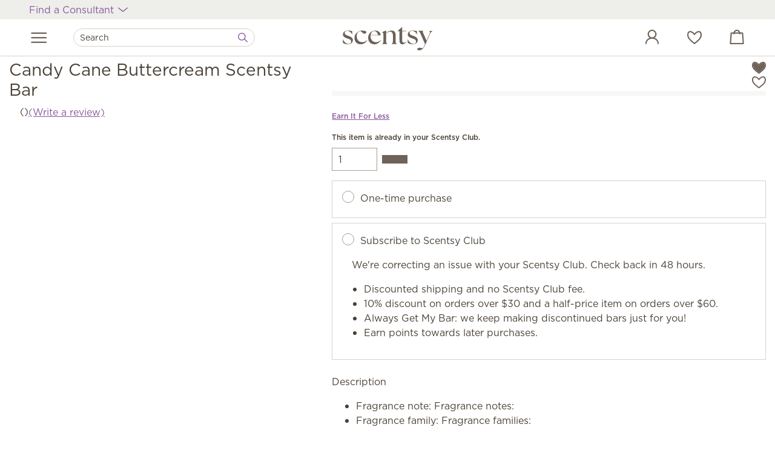

--- FILE ---
content_type: text/html; charset=utf-8
request_url: https://scentsy.com/shop/p/83946/candy-cane-buttercream-scentsy-bar
body_size: 52927
content:
<!DOCTYPE html>
<html lang="en-US">
<head><script type="text/javascript">window.NREUM||(NREUM={});NREUM.info = {"beacon":"bam.nr-data.net","errorBeacon":"bam.nr-data.net","licenseKey":"c8dc881f90","applicationID":"27708837","transactionName":"ZFcGNUoHXEVTWkELW10dKTd7SWJEXV1AAUBwXQoVSgleWldLGiZRR1MNDQ==","queueTime":0,"applicationTime":64,"agent":"","atts":""}</script><script type="text/javascript">(window.NREUM||(NREUM={})).init={privacy:{cookies_enabled:true},ajax:{deny_list:["bam-cell.nr-data.net"]},session_trace:{sampling_rate:0.0,mode:"FIXED_RATE",enabled:true,error_sampling_rate:0.0},feature_flags:["soft_nav"]};(window.NREUM||(NREUM={})).loader_config={xpid:"UQAPUFZQGwEHU1FaDwIA",licenseKey:"c8dc881f90",applicationID:"27708837",browserID:"27708874"};;/*! For license information please see nr-loader-full-1.308.0.min.js.LICENSE.txt */
(()=>{var e,t,r={384:(e,t,r)=>{"use strict";r.d(t,{NT:()=>a,US:()=>u,Zm:()=>o,bQ:()=>d,dV:()=>c,pV:()=>l});var n=r(6154),i=r(1863),s=r(1910);const a={beacon:"bam.nr-data.net",errorBeacon:"bam.nr-data.net"};function o(){return n.gm.NREUM||(n.gm.NREUM={}),void 0===n.gm.newrelic&&(n.gm.newrelic=n.gm.NREUM),n.gm.NREUM}function c(){let e=o();return e.o||(e.o={ST:n.gm.setTimeout,SI:n.gm.setImmediate||n.gm.setInterval,CT:n.gm.clearTimeout,XHR:n.gm.XMLHttpRequest,REQ:n.gm.Request,EV:n.gm.Event,PR:n.gm.Promise,MO:n.gm.MutationObserver,FETCH:n.gm.fetch,WS:n.gm.WebSocket},(0,s.i)(...Object.values(e.o))),e}function d(e,t){let r=o();r.initializedAgents??={},t.initializedAt={ms:(0,i.t)(),date:new Date},r.initializedAgents[e]=t}function u(e,t){o()[e]=t}function l(){return function(){let e=o();const t=e.info||{};e.info={beacon:a.beacon,errorBeacon:a.errorBeacon,...t}}(),function(){let e=o();const t=e.init||{};e.init={...t}}(),c(),function(){let e=o();const t=e.loader_config||{};e.loader_config={...t}}(),o()}},782:(e,t,r)=>{"use strict";r.d(t,{T:()=>n});const n=r(860).K7.pageViewTiming},860:(e,t,r)=>{"use strict";r.d(t,{$J:()=>u,K7:()=>c,P3:()=>d,XX:()=>i,Yy:()=>o,df:()=>s,qY:()=>n,v4:()=>a});const n="events",i="jserrors",s="browser/blobs",a="rum",o="browser/logs",c={ajax:"ajax",genericEvents:"generic_events",jserrors:i,logging:"logging",metrics:"metrics",pageAction:"page_action",pageViewEvent:"page_view_event",pageViewTiming:"page_view_timing",sessionReplay:"session_replay",sessionTrace:"session_trace",softNav:"soft_navigations",spa:"spa"},d={[c.pageViewEvent]:1,[c.pageViewTiming]:2,[c.metrics]:3,[c.jserrors]:4,[c.spa]:5,[c.ajax]:6,[c.sessionTrace]:7,[c.softNav]:8,[c.sessionReplay]:9,[c.logging]:10,[c.genericEvents]:11},u={[c.pageViewEvent]:a,[c.pageViewTiming]:n,[c.ajax]:n,[c.spa]:n,[c.softNav]:n,[c.metrics]:i,[c.jserrors]:i,[c.sessionTrace]:s,[c.sessionReplay]:s,[c.logging]:o,[c.genericEvents]:"ins"}},944:(e,t,r)=>{"use strict";r.d(t,{R:()=>i});var n=r(3241);function i(e,t){"function"==typeof console.debug&&(console.debug("New Relic Warning: https://github.com/newrelic/newrelic-browser-agent/blob/main/docs/warning-codes.md#".concat(e),t),(0,n.W)({agentIdentifier:null,drained:null,type:"data",name:"warn",feature:"warn",data:{code:e,secondary:t}}))}},993:(e,t,r)=>{"use strict";r.d(t,{A$:()=>s,ET:()=>a,TZ:()=>o,p_:()=>i});var n=r(860);const i={ERROR:"ERROR",WARN:"WARN",INFO:"INFO",DEBUG:"DEBUG",TRACE:"TRACE"},s={OFF:0,ERROR:1,WARN:2,INFO:3,DEBUG:4,TRACE:5},a="log",o=n.K7.logging},1541:(e,t,r)=>{"use strict";r.d(t,{U:()=>i,f:()=>n});const n={MFE:"MFE",BA:"BA"};function i(e,t){if(2!==t?.harvestEndpointVersion)return{};const r=t.agentRef.runtime.appMetadata.agents[0].entityGuid;return e?{"source.id":e.id,"source.name":e.name,"source.type":e.type,"parent.id":e.parent?.id||r,"parent.type":e.parent?.type||n.BA}:{"entity.guid":r,appId:t.agentRef.info.applicationID}}},1687:(e,t,r)=>{"use strict";r.d(t,{Ak:()=>d,Ze:()=>h,x3:()=>u});var n=r(3241),i=r(7836),s=r(3606),a=r(860),o=r(2646);const c={};function d(e,t){const r={staged:!1,priority:a.P3[t]||0};l(e),c[e].get(t)||c[e].set(t,r)}function u(e,t){e&&c[e]&&(c[e].get(t)&&c[e].delete(t),p(e,t,!1),c[e].size&&f(e))}function l(e){if(!e)throw new Error("agentIdentifier required");c[e]||(c[e]=new Map)}function h(e="",t="feature",r=!1){if(l(e),!e||!c[e].get(t)||r)return p(e,t);c[e].get(t).staged=!0,f(e)}function f(e){const t=Array.from(c[e]);t.every(([e,t])=>t.staged)&&(t.sort((e,t)=>e[1].priority-t[1].priority),t.forEach(([t])=>{c[e].delete(t),p(e,t)}))}function p(e,t,r=!0){const a=e?i.ee.get(e):i.ee,c=s.i.handlers;if(!a.aborted&&a.backlog&&c){if((0,n.W)({agentIdentifier:e,type:"lifecycle",name:"drain",feature:t}),r){const e=a.backlog[t],r=c[t];if(r){for(let t=0;e&&t<e.length;++t)g(e[t],r);Object.entries(r).forEach(([e,t])=>{Object.values(t||{}).forEach(t=>{t[0]?.on&&t[0]?.context()instanceof o.y&&t[0].on(e,t[1])})})}}a.isolatedBacklog||delete c[t],a.backlog[t]=null,a.emit("drain-"+t,[])}}function g(e,t){var r=e[1];Object.values(t[r]||{}).forEach(t=>{var r=e[0];if(t[0]===r){var n=t[1],i=e[3],s=e[2];n.apply(i,s)}})}},1738:(e,t,r)=>{"use strict";r.d(t,{U:()=>f,Y:()=>h});var n=r(3241),i=r(9908),s=r(1863),a=r(944),o=r(5701),c=r(3969),d=r(8362),u=r(860),l=r(4261);function h(e,t,r,s){const h=s||r;!h||h[e]&&h[e]!==d.d.prototype[e]||(h[e]=function(){(0,i.p)(c.xV,["API/"+e+"/called"],void 0,u.K7.metrics,r.ee),(0,n.W)({agentIdentifier:r.agentIdentifier,drained:!!o.B?.[r.agentIdentifier],type:"data",name:"api",feature:l.Pl+e,data:{}});try{return t.apply(this,arguments)}catch(e){(0,a.R)(23,e)}})}function f(e,t,r,n,a){const o=e.info;null===r?delete o.jsAttributes[t]:o.jsAttributes[t]=r,(a||null===r)&&(0,i.p)(l.Pl+n,[(0,s.t)(),t,r],void 0,"session",e.ee)}},1741:(e,t,r)=>{"use strict";r.d(t,{W:()=>s});var n=r(944),i=r(4261);class s{#e(e,...t){if(this[e]!==s.prototype[e])return this[e](...t);(0,n.R)(35,e)}addPageAction(e,t){return this.#e(i.hG,e,t)}register(e){return this.#e(i.eY,e)}recordCustomEvent(e,t){return this.#e(i.fF,e,t)}setPageViewName(e,t){return this.#e(i.Fw,e,t)}setCustomAttribute(e,t,r){return this.#e(i.cD,e,t,r)}noticeError(e,t){return this.#e(i.o5,e,t)}setUserId(e,t=!1){return this.#e(i.Dl,e,t)}setApplicationVersion(e){return this.#e(i.nb,e)}setErrorHandler(e){return this.#e(i.bt,e)}addRelease(e,t){return this.#e(i.k6,e,t)}log(e,t){return this.#e(i.$9,e,t)}start(){return this.#e(i.d3)}finished(e){return this.#e(i.BL,e)}recordReplay(){return this.#e(i.CH)}pauseReplay(){return this.#e(i.Tb)}addToTrace(e){return this.#e(i.U2,e)}setCurrentRouteName(e){return this.#e(i.PA,e)}interaction(e){return this.#e(i.dT,e)}wrapLogger(e,t,r){return this.#e(i.Wb,e,t,r)}measure(e,t){return this.#e(i.V1,e,t)}consent(e){return this.#e(i.Pv,e)}}},1863:(e,t,r)=>{"use strict";function n(){return Math.floor(performance.now())}r.d(t,{t:()=>n})},1910:(e,t,r)=>{"use strict";r.d(t,{i:()=>s});var n=r(944);const i=new Map;function s(...e){return e.every(e=>{if(i.has(e))return i.get(e);const t="function"==typeof e?e.toString():"",r=t.includes("[native code]"),s=t.includes("nrWrapper");return r||s||(0,n.R)(64,e?.name||t),i.set(e,r),r})}},2555:(e,t,r)=>{"use strict";r.d(t,{D:()=>o,f:()=>a});var n=r(384),i=r(8122);const s={beacon:n.NT.beacon,errorBeacon:n.NT.errorBeacon,licenseKey:void 0,applicationID:void 0,sa:void 0,queueTime:void 0,applicationTime:void 0,ttGuid:void 0,user:void 0,account:void 0,product:void 0,extra:void 0,jsAttributes:{},userAttributes:void 0,atts:void 0,transactionName:void 0,tNamePlain:void 0};function a(e){try{return!!e.licenseKey&&!!e.errorBeacon&&!!e.applicationID}catch(e){return!1}}const o=e=>(0,i.a)(e,s)},2614:(e,t,r)=>{"use strict";r.d(t,{BB:()=>a,H3:()=>n,g:()=>d,iL:()=>c,tS:()=>o,uh:()=>i,wk:()=>s});const n="NRBA",i="SESSION",s=144e5,a=18e5,o={STARTED:"session-started",PAUSE:"session-pause",RESET:"session-reset",RESUME:"session-resume",UPDATE:"session-update"},c={SAME_TAB:"same-tab",CROSS_TAB:"cross-tab"},d={OFF:0,FULL:1,ERROR:2}},2646:(e,t,r)=>{"use strict";r.d(t,{y:()=>n});class n{constructor(e){this.contextId=e}}},2843:(e,t,r)=>{"use strict";r.d(t,{G:()=>s,u:()=>i});var n=r(3878);function i(e,t=!1,r,i){(0,n.DD)("visibilitychange",function(){if(t)return void("hidden"===document.visibilityState&&e());e(document.visibilityState)},r,i)}function s(e,t,r){(0,n.sp)("pagehide",e,t,r)}},3241:(e,t,r)=>{"use strict";r.d(t,{W:()=>s});var n=r(6154);const i="newrelic";function s(e={}){try{n.gm.dispatchEvent(new CustomEvent(i,{detail:e}))}catch(e){}}},3304:(e,t,r)=>{"use strict";r.d(t,{A:()=>s});var n=r(7836);const i=()=>{const e=new WeakSet;return(t,r)=>{if("object"==typeof r&&null!==r){if(e.has(r))return;e.add(r)}return r}};function s(e){try{return JSON.stringify(e,i())??""}catch(e){try{n.ee.emit("internal-error",[e])}catch(e){}return""}}},3333:(e,t,r)=>{"use strict";r.d(t,{$v:()=>u,TZ:()=>n,Xh:()=>c,Zp:()=>i,kd:()=>d,mq:()=>o,nf:()=>a,qN:()=>s});const n=r(860).K7.genericEvents,i=["auxclick","click","copy","keydown","paste","scrollend"],s=["focus","blur"],a=4,o=1e3,c=2e3,d=["PageAction","UserAction","BrowserPerformance"],u={RESOURCES:"experimental.resources",REGISTER:"register"}},3434:(e,t,r)=>{"use strict";r.d(t,{Jt:()=>s,YM:()=>d});var n=r(7836),i=r(5607);const s="nr@original:".concat(i.W),a=50;var o=Object.prototype.hasOwnProperty,c=!1;function d(e,t){return e||(e=n.ee),r.inPlace=function(e,t,n,i,s){n||(n="");const a="-"===n.charAt(0);for(let o=0;o<t.length;o++){const c=t[o],d=e[c];l(d)||(e[c]=r(d,a?c+n:n,i,c,s))}},r.flag=s,r;function r(t,r,n,c,d){return l(t)?t:(r||(r=""),nrWrapper[s]=t,function(e,t,r){if(Object.defineProperty&&Object.keys)try{return Object.keys(e).forEach(function(r){Object.defineProperty(t,r,{get:function(){return e[r]},set:function(t){return e[r]=t,t}})}),t}catch(e){u([e],r)}for(var n in e)o.call(e,n)&&(t[n]=e[n])}(t,nrWrapper,e),nrWrapper);function nrWrapper(){var s,o,l,h;let f;try{o=this,s=[...arguments],l="function"==typeof n?n(s,o):n||{}}catch(t){u([t,"",[s,o,c],l],e)}i(r+"start",[s,o,c],l,d);const p=performance.now();let g;try{return h=t.apply(o,s),g=performance.now(),h}catch(e){throw g=performance.now(),i(r+"err",[s,o,e],l,d),f=e,f}finally{const e=g-p,t={start:p,end:g,duration:e,isLongTask:e>=a,methodName:c,thrownError:f};t.isLongTask&&i("long-task",[t,o],l,d),i(r+"end",[s,o,h],l,d)}}}function i(r,n,i,s){if(!c||t){var a=c;c=!0;try{e.emit(r,n,i,t,s)}catch(t){u([t,r,n,i],e)}c=a}}}function u(e,t){t||(t=n.ee);try{t.emit("internal-error",e)}catch(e){}}function l(e){return!(e&&"function"==typeof e&&e.apply&&!e[s])}},3606:(e,t,r)=>{"use strict";r.d(t,{i:()=>s});var n=r(9908);s.on=a;var i=s.handlers={};function s(e,t,r,s){a(s||n.d,i,e,t,r)}function a(e,t,r,i,s){s||(s="feature"),e||(e=n.d);var a=t[s]=t[s]||{};(a[r]=a[r]||[]).push([e,i])}},3738:(e,t,r)=>{"use strict";r.d(t,{He:()=>i,Kp:()=>o,Lc:()=>d,Rz:()=>u,TZ:()=>n,bD:()=>s,d3:()=>a,jx:()=>l,sl:()=>h,uP:()=>c});const n=r(860).K7.sessionTrace,i="bstResource",s="resource",a="-start",o="-end",c="fn"+a,d="fn"+o,u="pushState",l=1e3,h=3e4},3785:(e,t,r)=>{"use strict";r.d(t,{R:()=>c,b:()=>d});var n=r(9908),i=r(1863),s=r(860),a=r(3969),o=r(993);function c(e,t,r={},c=o.p_.INFO,d=!0,u,l=(0,i.t)()){(0,n.p)(a.xV,["API/logging/".concat(c.toLowerCase(),"/called")],void 0,s.K7.metrics,e),(0,n.p)(o.ET,[l,t,r,c,d,u],void 0,s.K7.logging,e)}function d(e){return"string"==typeof e&&Object.values(o.p_).some(t=>t===e.toUpperCase().trim())}},3878:(e,t,r)=>{"use strict";function n(e,t){return{capture:e,passive:!1,signal:t}}function i(e,t,r=!1,i){window.addEventListener(e,t,n(r,i))}function s(e,t,r=!1,i){document.addEventListener(e,t,n(r,i))}r.d(t,{DD:()=>s,jT:()=>n,sp:()=>i})},3969:(e,t,r)=>{"use strict";r.d(t,{TZ:()=>n,XG:()=>o,rs:()=>i,xV:()=>a,z_:()=>s});const n=r(860).K7.metrics,i="sm",s="cm",a="storeSupportabilityMetrics",o="storeEventMetrics"},4234:(e,t,r)=>{"use strict";r.d(t,{W:()=>s});var n=r(7836),i=r(1687);class s{constructor(e,t){this.agentIdentifier=e,this.ee=n.ee.get(e),this.featureName=t,this.blocked=!1}deregisterDrain(){(0,i.x3)(this.agentIdentifier,this.featureName)}}},4261:(e,t,r)=>{"use strict";r.d(t,{$9:()=>d,BL:()=>o,CH:()=>f,Dl:()=>w,Fw:()=>y,PA:()=>m,Pl:()=>n,Pv:()=>T,Tb:()=>l,U2:()=>s,V1:()=>E,Wb:()=>x,bt:()=>b,cD:()=>v,d3:()=>R,dT:()=>c,eY:()=>p,fF:()=>h,hG:()=>i,k6:()=>a,nb:()=>g,o5:()=>u});const n="api-",i="addPageAction",s="addToTrace",a="addRelease",o="finished",c="interaction",d="log",u="noticeError",l="pauseReplay",h="recordCustomEvent",f="recordReplay",p="register",g="setApplicationVersion",m="setCurrentRouteName",v="setCustomAttribute",b="setErrorHandler",y="setPageViewName",w="setUserId",R="start",x="wrapLogger",E="measure",T="consent"},5205:(e,t,r)=>{"use strict";r.d(t,{j:()=>S});var n=r(384),i=r(1741);var s=r(2555),a=r(3333);const o=e=>{if(!e||"string"!=typeof e)return!1;try{document.createDocumentFragment().querySelector(e)}catch{return!1}return!0};var c=r(2614),d=r(944),u=r(8122);const l="[data-nr-mask]",h=e=>(0,u.a)(e,(()=>{const e={feature_flags:[],experimental:{allow_registered_children:!1,resources:!1},mask_selector:"*",block_selector:"[data-nr-block]",mask_input_options:{color:!1,date:!1,"datetime-local":!1,email:!1,month:!1,number:!1,range:!1,search:!1,tel:!1,text:!1,time:!1,url:!1,week:!1,textarea:!1,select:!1,password:!0}};return{ajax:{deny_list:void 0,block_internal:!0,enabled:!0,autoStart:!0},api:{get allow_registered_children(){return e.feature_flags.includes(a.$v.REGISTER)||e.experimental.allow_registered_children},set allow_registered_children(t){e.experimental.allow_registered_children=t},duplicate_registered_data:!1},browser_consent_mode:{enabled:!1},distributed_tracing:{enabled:void 0,exclude_newrelic_header:void 0,cors_use_newrelic_header:void 0,cors_use_tracecontext_headers:void 0,allowed_origins:void 0},get feature_flags(){return e.feature_flags},set feature_flags(t){e.feature_flags=t},generic_events:{enabled:!0,autoStart:!0},harvest:{interval:30},jserrors:{enabled:!0,autoStart:!0},logging:{enabled:!0,autoStart:!0},metrics:{enabled:!0,autoStart:!0},obfuscate:void 0,page_action:{enabled:!0},page_view_event:{enabled:!0,autoStart:!0},page_view_timing:{enabled:!0,autoStart:!0},performance:{capture_marks:!1,capture_measures:!1,capture_detail:!0,resources:{get enabled(){return e.feature_flags.includes(a.$v.RESOURCES)||e.experimental.resources},set enabled(t){e.experimental.resources=t},asset_types:[],first_party_domains:[],ignore_newrelic:!0}},privacy:{cookies_enabled:!0},proxy:{assets:void 0,beacon:void 0},session:{expiresMs:c.wk,inactiveMs:c.BB},session_replay:{autoStart:!0,enabled:!1,preload:!1,sampling_rate:10,error_sampling_rate:100,collect_fonts:!1,inline_images:!1,fix_stylesheets:!0,mask_all_inputs:!0,get mask_text_selector(){return e.mask_selector},set mask_text_selector(t){o(t)?e.mask_selector="".concat(t,",").concat(l):""===t||null===t?e.mask_selector=l:(0,d.R)(5,t)},get block_class(){return"nr-block"},get ignore_class(){return"nr-ignore"},get mask_text_class(){return"nr-mask"},get block_selector(){return e.block_selector},set block_selector(t){o(t)?e.block_selector+=",".concat(t):""!==t&&(0,d.R)(6,t)},get mask_input_options(){return e.mask_input_options},set mask_input_options(t){t&&"object"==typeof t?e.mask_input_options={...t,password:!0}:(0,d.R)(7,t)}},session_trace:{enabled:!0,autoStart:!0},soft_navigations:{enabled:!0,autoStart:!0},spa:{enabled:!0,autoStart:!0},ssl:void 0,user_actions:{enabled:!0,elementAttributes:["id","className","tagName","type"]}}})());var f=r(6154),p=r(9324);let g=0;const m={buildEnv:p.F3,distMethod:p.Xs,version:p.xv,originTime:f.WN},v={consented:!1},b={appMetadata:{},get consented(){return this.session?.state?.consent||v.consented},set consented(e){v.consented=e},customTransaction:void 0,denyList:void 0,disabled:!1,harvester:void 0,isolatedBacklog:!1,isRecording:!1,loaderType:void 0,maxBytes:3e4,obfuscator:void 0,onerror:void 0,ptid:void 0,releaseIds:{},session:void 0,timeKeeper:void 0,registeredEntities:[],jsAttributesMetadata:{bytes:0},get harvestCount(){return++g}},y=e=>{const t=(0,u.a)(e,b),r=Object.keys(m).reduce((e,t)=>(e[t]={value:m[t],writable:!1,configurable:!0,enumerable:!0},e),{});return Object.defineProperties(t,r)};var w=r(5701);const R=e=>{const t=e.startsWith("http");e+="/",r.p=t?e:"https://"+e};var x=r(7836),E=r(3241);const T={accountID:void 0,trustKey:void 0,agentID:void 0,licenseKey:void 0,applicationID:void 0,xpid:void 0},A=e=>(0,u.a)(e,T),_=new Set;function S(e,t={},r,a){let{init:o,info:c,loader_config:d,runtime:u={},exposed:l=!0}=t;if(!c){const e=(0,n.pV)();o=e.init,c=e.info,d=e.loader_config}e.init=h(o||{}),e.loader_config=A(d||{}),c.jsAttributes??={},f.bv&&(c.jsAttributes.isWorker=!0),e.info=(0,s.D)(c);const p=e.init,g=[c.beacon,c.errorBeacon];_.has(e.agentIdentifier)||(p.proxy.assets&&(R(p.proxy.assets),g.push(p.proxy.assets)),p.proxy.beacon&&g.push(p.proxy.beacon),e.beacons=[...g],function(e){const t=(0,n.pV)();Object.getOwnPropertyNames(i.W.prototype).forEach(r=>{const n=i.W.prototype[r];if("function"!=typeof n||"constructor"===n)return;let s=t[r];e[r]&&!1!==e.exposed&&"micro-agent"!==e.runtime?.loaderType&&(t[r]=(...t)=>{const n=e[r](...t);return s?s(...t):n})})}(e),(0,n.US)("activatedFeatures",w.B)),u.denyList=[...p.ajax.deny_list||[],...p.ajax.block_internal?g:[]],u.ptid=e.agentIdentifier,u.loaderType=r,e.runtime=y(u),_.has(e.agentIdentifier)||(e.ee=x.ee.get(e.agentIdentifier),e.exposed=l,(0,E.W)({agentIdentifier:e.agentIdentifier,drained:!!w.B?.[e.agentIdentifier],type:"lifecycle",name:"initialize",feature:void 0,data:e.config})),_.add(e.agentIdentifier)}},5270:(e,t,r)=>{"use strict";r.d(t,{Aw:()=>a,SR:()=>s,rF:()=>o});var n=r(384),i=r(7767);function s(e){return!!(0,n.dV)().o.MO&&(0,i.V)(e)&&!0===e?.session_trace.enabled}function a(e){return!0===e?.session_replay.preload&&s(e)}function o(e,t){try{if("string"==typeof t?.type){if("password"===t.type.toLowerCase())return"*".repeat(e?.length||0);if(void 0!==t?.dataset?.nrUnmask||t?.classList?.contains("nr-unmask"))return e}}catch(e){}return"string"==typeof e?e.replace(/[\S]/g,"*"):"*".repeat(e?.length||0)}},5289:(e,t,r)=>{"use strict";r.d(t,{GG:()=>a,Qr:()=>c,sB:()=>o});var n=r(3878),i=r(6389);function s(){return"undefined"==typeof document||"complete"===document.readyState}function a(e,t){if(s())return e();const r=(0,i.J)(e),a=setInterval(()=>{s()&&(clearInterval(a),r())},500);(0,n.sp)("load",r,t)}function o(e){if(s())return e();(0,n.DD)("DOMContentLoaded",e)}function c(e){if(s())return e();(0,n.sp)("popstate",e)}},5607:(e,t,r)=>{"use strict";r.d(t,{W:()=>n});const n=(0,r(9566).bz)()},5701:(e,t,r)=>{"use strict";r.d(t,{B:()=>s,t:()=>a});var n=r(3241);const i=new Set,s={};function a(e,t){const r=t.agentIdentifier;s[r]??={},e&&"object"==typeof e&&(i.has(r)||(t.ee.emit("rumresp",[e]),s[r]=e,i.add(r),(0,n.W)({agentIdentifier:r,loaded:!0,drained:!0,type:"lifecycle",name:"load",feature:void 0,data:e})))}},6154:(e,t,r)=>{"use strict";r.d(t,{OF:()=>d,RI:()=>i,WN:()=>h,bv:()=>s,eN:()=>f,gm:()=>a,lR:()=>l,m:()=>c,mw:()=>o,sb:()=>u});var n=r(1863);const i="undefined"!=typeof window&&!!window.document,s="undefined"!=typeof WorkerGlobalScope&&("undefined"!=typeof self&&self instanceof WorkerGlobalScope&&self.navigator instanceof WorkerNavigator||"undefined"!=typeof globalThis&&globalThis instanceof WorkerGlobalScope&&globalThis.navigator instanceof WorkerNavigator),a=i?window:"undefined"!=typeof WorkerGlobalScope&&("undefined"!=typeof self&&self instanceof WorkerGlobalScope&&self||"undefined"!=typeof globalThis&&globalThis instanceof WorkerGlobalScope&&globalThis),o=Boolean("hidden"===a?.document?.visibilityState),c=""+a?.location,d=/iPad|iPhone|iPod/.test(a.navigator?.userAgent),u=d&&"undefined"==typeof SharedWorker,l=(()=>{const e=a.navigator?.userAgent?.match(/Firefox[/\s](\d+\.\d+)/);return Array.isArray(e)&&e.length>=2?+e[1]:0})(),h=Date.now()-(0,n.t)(),f=()=>"undefined"!=typeof PerformanceNavigationTiming&&a?.performance?.getEntriesByType("navigation")?.[0]?.responseStart},6344:(e,t,r)=>{"use strict";r.d(t,{BB:()=>u,Qb:()=>l,TZ:()=>i,Ug:()=>a,Vh:()=>s,_s:()=>o,bc:()=>d,yP:()=>c});var n=r(2614);const i=r(860).K7.sessionReplay,s="errorDuringReplay",a=.12,o={DomContentLoaded:0,Load:1,FullSnapshot:2,IncrementalSnapshot:3,Meta:4,Custom:5},c={[n.g.ERROR]:15e3,[n.g.FULL]:3e5,[n.g.OFF]:0},d={RESET:{message:"Session was reset",sm:"Reset"},IMPORT:{message:"Recorder failed to import",sm:"Import"},TOO_MANY:{message:"429: Too Many Requests",sm:"Too-Many"},TOO_BIG:{message:"Payload was too large",sm:"Too-Big"},CROSS_TAB:{message:"Session Entity was set to OFF on another tab",sm:"Cross-Tab"},ENTITLEMENTS:{message:"Session Replay is not allowed and will not be started",sm:"Entitlement"}},u=5e3,l={API:"api",RESUME:"resume",SWITCH_TO_FULL:"switchToFull",INITIALIZE:"initialize",PRELOAD:"preload"}},6389:(e,t,r)=>{"use strict";function n(e,t=500,r={}){const n=r?.leading||!1;let i;return(...r)=>{n&&void 0===i&&(e.apply(this,r),i=setTimeout(()=>{i=clearTimeout(i)},t)),n||(clearTimeout(i),i=setTimeout(()=>{e.apply(this,r)},t))}}function i(e){let t=!1;return(...r)=>{t||(t=!0,e.apply(this,r))}}r.d(t,{J:()=>i,s:()=>n})},6630:(e,t,r)=>{"use strict";r.d(t,{T:()=>n});const n=r(860).K7.pageViewEvent},6774:(e,t,r)=>{"use strict";r.d(t,{T:()=>n});const n=r(860).K7.jserrors},7295:(e,t,r)=>{"use strict";r.d(t,{Xv:()=>a,gX:()=>i,iW:()=>s});var n=[];function i(e){if(!e||s(e))return!1;if(0===n.length)return!0;if("*"===n[0].hostname)return!1;for(var t=0;t<n.length;t++){var r=n[t];if(r.hostname.test(e.hostname)&&r.pathname.test(e.pathname))return!1}return!0}function s(e){return void 0===e.hostname}function a(e){if(n=[],e&&e.length)for(var t=0;t<e.length;t++){let r=e[t];if(!r)continue;if("*"===r)return void(n=[{hostname:"*"}]);0===r.indexOf("http://")?r=r.substring(7):0===r.indexOf("https://")&&(r=r.substring(8));const i=r.indexOf("/");let s,a;i>0?(s=r.substring(0,i),a=r.substring(i)):(s=r,a="*");let[c]=s.split(":");n.push({hostname:o(c),pathname:o(a,!0)})}}function o(e,t=!1){const r=e.replace(/[.+?^${}()|[\]\\]/g,e=>"\\"+e).replace(/\*/g,".*?");return new RegExp((t?"^":"")+r+"$")}},7485:(e,t,r)=>{"use strict";r.d(t,{D:()=>i});var n=r(6154);function i(e){if(0===(e||"").indexOf("data:"))return{protocol:"data"};try{const t=new URL(e,location.href),r={port:t.port,hostname:t.hostname,pathname:t.pathname,search:t.search,protocol:t.protocol.slice(0,t.protocol.indexOf(":")),sameOrigin:t.protocol===n.gm?.location?.protocol&&t.host===n.gm?.location?.host};return r.port&&""!==r.port||("http:"===t.protocol&&(r.port="80"),"https:"===t.protocol&&(r.port="443")),r.pathname&&""!==r.pathname?r.pathname.startsWith("/")||(r.pathname="/".concat(r.pathname)):r.pathname="/",r}catch(e){return{}}}},7699:(e,t,r)=>{"use strict";r.d(t,{It:()=>s,KC:()=>o,No:()=>i,qh:()=>a});var n=r(860);const i=16e3,s=1e6,a="SESSION_ERROR",o={[n.K7.logging]:!0,[n.K7.genericEvents]:!1,[n.K7.jserrors]:!1,[n.K7.ajax]:!1}},7767:(e,t,r)=>{"use strict";r.d(t,{V:()=>i});var n=r(6154);const i=e=>n.RI&&!0===e?.privacy.cookies_enabled},7836:(e,t,r)=>{"use strict";r.d(t,{P:()=>o,ee:()=>c});var n=r(384),i=r(8990),s=r(2646),a=r(5607);const o="nr@context:".concat(a.W),c=function e(t,r){var n={},a={},u={},l=!1;try{l=16===r.length&&d.initializedAgents?.[r]?.runtime.isolatedBacklog}catch(e){}var h={on:p,addEventListener:p,removeEventListener:function(e,t){var r=n[e];if(!r)return;for(var i=0;i<r.length;i++)r[i]===t&&r.splice(i,1)},emit:function(e,r,n,i,s){!1!==s&&(s=!0);if(c.aborted&&!i)return;t&&s&&t.emit(e,r,n);var o=f(n);g(e).forEach(e=>{e.apply(o,r)});var d=v()[a[e]];d&&d.push([h,e,r,o]);return o},get:m,listeners:g,context:f,buffer:function(e,t){const r=v();if(t=t||"feature",h.aborted)return;Object.entries(e||{}).forEach(([e,n])=>{a[n]=t,t in r||(r[t]=[])})},abort:function(){h._aborted=!0,Object.keys(h.backlog).forEach(e=>{delete h.backlog[e]})},isBuffering:function(e){return!!v()[a[e]]},debugId:r,backlog:l?{}:t&&"object"==typeof t.backlog?t.backlog:{},isolatedBacklog:l};return Object.defineProperty(h,"aborted",{get:()=>{let e=h._aborted||!1;return e||(t&&(e=t.aborted),e)}}),h;function f(e){return e&&e instanceof s.y?e:e?(0,i.I)(e,o,()=>new s.y(o)):new s.y(o)}function p(e,t){n[e]=g(e).concat(t)}function g(e){return n[e]||[]}function m(t){return u[t]=u[t]||e(h,t)}function v(){return h.backlog}}(void 0,"globalEE"),d=(0,n.Zm)();d.ee||(d.ee=c)},8122:(e,t,r)=>{"use strict";r.d(t,{a:()=>i});var n=r(944);function i(e,t){try{if(!e||"object"!=typeof e)return(0,n.R)(3);if(!t||"object"!=typeof t)return(0,n.R)(4);const r=Object.create(Object.getPrototypeOf(t),Object.getOwnPropertyDescriptors(t)),s=0===Object.keys(r).length?e:r;for(let a in s)if(void 0!==e[a])try{if(null===e[a]){r[a]=null;continue}Array.isArray(e[a])&&Array.isArray(t[a])?r[a]=Array.from(new Set([...e[a],...t[a]])):"object"==typeof e[a]&&"object"==typeof t[a]?r[a]=i(e[a],t[a]):r[a]=e[a]}catch(e){r[a]||(0,n.R)(1,e)}return r}catch(e){(0,n.R)(2,e)}}},8139:(e,t,r)=>{"use strict";r.d(t,{u:()=>h});var n=r(7836),i=r(3434),s=r(8990),a=r(6154);const o={},c=a.gm.XMLHttpRequest,d="addEventListener",u="removeEventListener",l="nr@wrapped:".concat(n.P);function h(e){var t=function(e){return(e||n.ee).get("events")}(e);if(o[t.debugId]++)return t;o[t.debugId]=1;var r=(0,i.YM)(t,!0);function h(e){r.inPlace(e,[d,u],"-",p)}function p(e,t){return e[1]}return"getPrototypeOf"in Object&&(a.RI&&f(document,h),c&&f(c.prototype,h),f(a.gm,h)),t.on(d+"-start",function(e,t){var n=e[1];if(null!==n&&("function"==typeof n||"object"==typeof n)&&"newrelic"!==e[0]){var i=(0,s.I)(n,l,function(){var e={object:function(){if("function"!=typeof n.handleEvent)return;return n.handleEvent.apply(n,arguments)},function:n}[typeof n];return e?r(e,"fn-",null,e.name||"anonymous"):n});this.wrapped=e[1]=i}}),t.on(u+"-start",function(e){e[1]=this.wrapped||e[1]}),t}function f(e,t,...r){let n=e;for(;"object"==typeof n&&!Object.prototype.hasOwnProperty.call(n,d);)n=Object.getPrototypeOf(n);n&&t(n,...r)}},8362:(e,t,r)=>{"use strict";r.d(t,{d:()=>s});var n=r(9566),i=r(1741);class s extends i.W{agentIdentifier=(0,n.LA)(16)}},8374:(e,t,r)=>{r.nc=(()=>{try{return document?.currentScript?.nonce}catch(e){}return""})()},8990:(e,t,r)=>{"use strict";r.d(t,{I:()=>i});var n=Object.prototype.hasOwnProperty;function i(e,t,r){if(n.call(e,t))return e[t];var i=r();if(Object.defineProperty&&Object.keys)try{return Object.defineProperty(e,t,{value:i,writable:!0,enumerable:!1}),i}catch(e){}return e[t]=i,i}},9119:(e,t,r)=>{"use strict";r.d(t,{L:()=>s});var n=/([^?#]*)[^#]*(#[^?]*|$).*/,i=/([^?#]*)().*/;function s(e,t){return e?e.replace(t?n:i,"$1$2"):e}},9300:(e,t,r)=>{"use strict";r.d(t,{T:()=>n});const n=r(860).K7.ajax},9324:(e,t,r)=>{"use strict";r.d(t,{AJ:()=>a,F3:()=>i,Xs:()=>s,Yq:()=>o,xv:()=>n});const n="1.308.0",i="PROD",s="CDN",a="@newrelic/rrweb",o="1.0.1"},9566:(e,t,r)=>{"use strict";r.d(t,{LA:()=>o,ZF:()=>c,bz:()=>a,el:()=>d});var n=r(6154);const i="xxxxxxxx-xxxx-4xxx-yxxx-xxxxxxxxxxxx";function s(e,t){return e?15&e[t]:16*Math.random()|0}function a(){const e=n.gm?.crypto||n.gm?.msCrypto;let t,r=0;return e&&e.getRandomValues&&(t=e.getRandomValues(new Uint8Array(30))),i.split("").map(e=>"x"===e?s(t,r++).toString(16):"y"===e?(3&s()|8).toString(16):e).join("")}function o(e){const t=n.gm?.crypto||n.gm?.msCrypto;let r,i=0;t&&t.getRandomValues&&(r=t.getRandomValues(new Uint8Array(e)));const a=[];for(var o=0;o<e;o++)a.push(s(r,i++).toString(16));return a.join("")}function c(){return o(16)}function d(){return o(32)}},9908:(e,t,r)=>{"use strict";r.d(t,{d:()=>n,p:()=>i});var n=r(7836).ee.get("handle");function i(e,t,r,i,s){s?(s.buffer([e],i),s.emit(e,t,r)):(n.buffer([e],i),n.emit(e,t,r))}}},n={};function i(e){var t=n[e];if(void 0!==t)return t.exports;var s=n[e]={exports:{}};return r[e](s,s.exports,i),s.exports}i.m=r,i.d=(e,t)=>{for(var r in t)i.o(t,r)&&!i.o(e,r)&&Object.defineProperty(e,r,{enumerable:!0,get:t[r]})},i.f={},i.e=e=>Promise.all(Object.keys(i.f).reduce((t,r)=>(i.f[r](e,t),t),[])),i.u=e=>({95:"nr-full-compressor",222:"nr-full-recorder",891:"nr-full"}[e]+"-1.308.0.min.js"),i.o=(e,t)=>Object.prototype.hasOwnProperty.call(e,t),e={},t="NRBA-1.308.0.PROD:",i.l=(r,n,s,a)=>{if(e[r])e[r].push(n);else{var o,c;if(void 0!==s)for(var d=document.getElementsByTagName("script"),u=0;u<d.length;u++){var l=d[u];if(l.getAttribute("src")==r||l.getAttribute("data-webpack")==t+s){o=l;break}}if(!o){c=!0;var h={891:"sha512-fcveNDcpRQS9OweGhN4uJe88Qmg+EVyH6j/wngwL2Le0m7LYyz7q+JDx7KBxsdDF4TaPVsSmHg12T3pHwdLa7w==",222:"sha512-O8ZzdvgB4fRyt7k2Qrr4STpR+tCA2mcQEig6/dP3rRy9uEx1CTKQ6cQ7Src0361y7xS434ua+zIPo265ZpjlEg==",95:"sha512-jDWejat/6/UDex/9XjYoPPmpMPuEvBCSuCg/0tnihjbn5bh9mP3An0NzFV9T5Tc+3kKhaXaZA8UIKPAanD2+Gw=="};(o=document.createElement("script")).charset="utf-8",i.nc&&o.setAttribute("nonce",i.nc),o.setAttribute("data-webpack",t+s),o.src=r,0!==o.src.indexOf(window.location.origin+"/")&&(o.crossOrigin="anonymous"),h[a]&&(o.integrity=h[a])}e[r]=[n];var f=(t,n)=>{o.onerror=o.onload=null,clearTimeout(p);var i=e[r];if(delete e[r],o.parentNode&&o.parentNode.removeChild(o),i&&i.forEach(e=>e(n)),t)return t(n)},p=setTimeout(f.bind(null,void 0,{type:"timeout",target:o}),12e4);o.onerror=f.bind(null,o.onerror),o.onload=f.bind(null,o.onload),c&&document.head.appendChild(o)}},i.r=e=>{"undefined"!=typeof Symbol&&Symbol.toStringTag&&Object.defineProperty(e,Symbol.toStringTag,{value:"Module"}),Object.defineProperty(e,"__esModule",{value:!0})},i.p="https://js-agent.newrelic.com/",(()=>{var e={85:0,959:0};i.f.j=(t,r)=>{var n=i.o(e,t)?e[t]:void 0;if(0!==n)if(n)r.push(n[2]);else{var s=new Promise((r,i)=>n=e[t]=[r,i]);r.push(n[2]=s);var a=i.p+i.u(t),o=new Error;i.l(a,r=>{if(i.o(e,t)&&(0!==(n=e[t])&&(e[t]=void 0),n)){var s=r&&("load"===r.type?"missing":r.type),a=r&&r.target&&r.target.src;o.message="Loading chunk "+t+" failed: ("+s+": "+a+")",o.name="ChunkLoadError",o.type=s,o.request=a,n[1](o)}},"chunk-"+t,t)}};var t=(t,r)=>{var n,s,[a,o,c]=r,d=0;if(a.some(t=>0!==e[t])){for(n in o)i.o(o,n)&&(i.m[n]=o[n]);if(c)c(i)}for(t&&t(r);d<a.length;d++)s=a[d],i.o(e,s)&&e[s]&&e[s][0](),e[s]=0},r=self["webpackChunk:NRBA-1.308.0.PROD"]=self["webpackChunk:NRBA-1.308.0.PROD"]||[];r.forEach(t.bind(null,0)),r.push=t.bind(null,r.push.bind(r))})(),(()=>{"use strict";i(8374);var e=i(8362),t=i(860);const r=Object.values(t.K7);var n=i(5205);var s=i(9908),a=i(1863),o=i(4261),c=i(1738);var d=i(1687),u=i(4234),l=i(5289),h=i(6154),f=i(944),p=i(5270),g=i(7767),m=i(6389),v=i(7699);class b extends u.W{constructor(e,t){super(e.agentIdentifier,t),this.agentRef=e,this.abortHandler=void 0,this.featAggregate=void 0,this.loadedSuccessfully=void 0,this.onAggregateImported=new Promise(e=>{this.loadedSuccessfully=e}),this.deferred=Promise.resolve(),!1===e.init[this.featureName].autoStart?this.deferred=new Promise((t,r)=>{this.ee.on("manual-start-all",(0,m.J)(()=>{(0,d.Ak)(e.agentIdentifier,this.featureName),t()}))}):(0,d.Ak)(e.agentIdentifier,t)}importAggregator(e,t,r={}){if(this.featAggregate)return;const n=async()=>{let n;await this.deferred;try{if((0,g.V)(e.init)){const{setupAgentSession:t}=await i.e(891).then(i.bind(i,8766));n=t(e)}}catch(e){(0,f.R)(20,e),this.ee.emit("internal-error",[e]),(0,s.p)(v.qh,[e],void 0,this.featureName,this.ee)}try{if(!this.#t(this.featureName,n,e.init))return(0,d.Ze)(this.agentIdentifier,this.featureName),void this.loadedSuccessfully(!1);const{Aggregate:i}=await t();this.featAggregate=new i(e,r),e.runtime.harvester.initializedAggregates.push(this.featAggregate),this.loadedSuccessfully(!0)}catch(e){(0,f.R)(34,e),this.abortHandler?.(),(0,d.Ze)(this.agentIdentifier,this.featureName,!0),this.loadedSuccessfully(!1),this.ee&&this.ee.abort()}};h.RI?(0,l.GG)(()=>n(),!0):n()}#t(e,r,n){if(this.blocked)return!1;switch(e){case t.K7.sessionReplay:return(0,p.SR)(n)&&!!r;case t.K7.sessionTrace:return!!r;default:return!0}}}var y=i(6630),w=i(2614),R=i(3241);class x extends b{static featureName=y.T;constructor(e){var t;super(e,y.T),this.setupInspectionEvents(e.agentIdentifier),t=e,(0,c.Y)(o.Fw,function(e,r){"string"==typeof e&&("/"!==e.charAt(0)&&(e="/"+e),t.runtime.customTransaction=(r||"http://custom.transaction")+e,(0,s.p)(o.Pl+o.Fw,[(0,a.t)()],void 0,void 0,t.ee))},t),this.importAggregator(e,()=>i.e(891).then(i.bind(i,3718)))}setupInspectionEvents(e){const t=(t,r)=>{t&&(0,R.W)({agentIdentifier:e,timeStamp:t.timeStamp,loaded:"complete"===t.target.readyState,type:"window",name:r,data:t.target.location+""})};(0,l.sB)(e=>{t(e,"DOMContentLoaded")}),(0,l.GG)(e=>{t(e,"load")}),(0,l.Qr)(e=>{t(e,"navigate")}),this.ee.on(w.tS.UPDATE,(t,r)=>{(0,R.W)({agentIdentifier:e,type:"lifecycle",name:"session",data:r})})}}var E=i(384);class T extends e.d{constructor(e){var t;(super(),h.gm)?(this.features={},(0,E.bQ)(this.agentIdentifier,this),this.desiredFeatures=new Set(e.features||[]),this.desiredFeatures.add(x),(0,n.j)(this,e,e.loaderType||"agent"),t=this,(0,c.Y)(o.cD,function(e,r,n=!1){if("string"==typeof e){if(["string","number","boolean"].includes(typeof r)||null===r)return(0,c.U)(t,e,r,o.cD,n);(0,f.R)(40,typeof r)}else(0,f.R)(39,typeof e)},t),function(e){(0,c.Y)(o.Dl,function(t,r=!1){if("string"!=typeof t&&null!==t)return void(0,f.R)(41,typeof t);const n=e.info.jsAttributes["enduser.id"];r&&null!=n&&n!==t?(0,s.p)(o.Pl+"setUserIdAndResetSession",[t],void 0,"session",e.ee):(0,c.U)(e,"enduser.id",t,o.Dl,!0)},e)}(this),function(e){(0,c.Y)(o.nb,function(t){if("string"==typeof t||null===t)return(0,c.U)(e,"application.version",t,o.nb,!1);(0,f.R)(42,typeof t)},e)}(this),function(e){(0,c.Y)(o.d3,function(){e.ee.emit("manual-start-all")},e)}(this),function(e){(0,c.Y)(o.Pv,function(t=!0){if("boolean"==typeof t){if((0,s.p)(o.Pl+o.Pv,[t],void 0,"session",e.ee),e.runtime.consented=t,t){const t=e.features.page_view_event;t.onAggregateImported.then(e=>{const r=t.featAggregate;e&&!r.sentRum&&r.sendRum()})}}else(0,f.R)(65,typeof t)},e)}(this),this.run()):(0,f.R)(21)}get config(){return{info:this.info,init:this.init,loader_config:this.loader_config,runtime:this.runtime}}get api(){return this}run(){try{const e=function(e){const t={};return r.forEach(r=>{t[r]=!!e[r]?.enabled}),t}(this.init),n=[...this.desiredFeatures];n.sort((e,r)=>t.P3[e.featureName]-t.P3[r.featureName]),n.forEach(r=>{if(!e[r.featureName]&&r.featureName!==t.K7.pageViewEvent)return;if(r.featureName===t.K7.spa)return void(0,f.R)(67);const n=function(e){switch(e){case t.K7.ajax:return[t.K7.jserrors];case t.K7.sessionTrace:return[t.K7.ajax,t.K7.pageViewEvent];case t.K7.sessionReplay:return[t.K7.sessionTrace];case t.K7.pageViewTiming:return[t.K7.pageViewEvent];default:return[]}}(r.featureName).filter(e=>!(e in this.features));n.length>0&&(0,f.R)(36,{targetFeature:r.featureName,missingDependencies:n}),this.features[r.featureName]=new r(this)})}catch(e){(0,f.R)(22,e);for(const e in this.features)this.features[e].abortHandler?.();const t=(0,E.Zm)();delete t.initializedAgents[this.agentIdentifier]?.features,delete this.sharedAggregator;return t.ee.get(this.agentIdentifier).abort(),!1}}}var A=i(2843),_=i(782);class S extends b{static featureName=_.T;constructor(e){super(e,_.T),h.RI&&((0,A.u)(()=>(0,s.p)("docHidden",[(0,a.t)()],void 0,_.T,this.ee),!0),(0,A.G)(()=>(0,s.p)("winPagehide",[(0,a.t)()],void 0,_.T,this.ee)),this.importAggregator(e,()=>i.e(891).then(i.bind(i,9018))))}}var O=i(3969);class I extends b{static featureName=O.TZ;constructor(e){super(e,O.TZ),h.RI&&document.addEventListener("securitypolicyviolation",e=>{(0,s.p)(O.xV,["Generic/CSPViolation/Detected"],void 0,this.featureName,this.ee)}),this.importAggregator(e,()=>i.e(891).then(i.bind(i,6555)))}}var P=i(6774),k=i(3878),N=i(3304);class D{constructor(e,t,r,n,i){this.name="UncaughtError",this.message="string"==typeof e?e:(0,N.A)(e),this.sourceURL=t,this.line=r,this.column=n,this.__newrelic=i}}function j(e){return M(e)?e:new D(void 0!==e?.message?e.message:e,e?.filename||e?.sourceURL,e?.lineno||e?.line,e?.colno||e?.col,e?.__newrelic,e?.cause)}function C(e){const t="Unhandled Promise Rejection: ";if(!e?.reason)return;if(M(e.reason)){try{e.reason.message.startsWith(t)||(e.reason.message=t+e.reason.message)}catch(e){}return j(e.reason)}const r=j(e.reason);return(r.message||"").startsWith(t)||(r.message=t+r.message),r}function L(e){if(e.error instanceof SyntaxError&&!/:\d+$/.test(e.error.stack?.trim())){const t=new D(e.message,e.filename,e.lineno,e.colno,e.error.__newrelic,e.cause);return t.name=SyntaxError.name,t}return M(e.error)?e.error:j(e)}function M(e){return e instanceof Error&&!!e.stack}function B(e,r,n,i,o=(0,a.t)()){"string"==typeof e&&(e=new Error(e)),(0,s.p)("err",[e,o,!1,r,n.runtime.isRecording,void 0,i],void 0,t.K7.jserrors,n.ee),(0,s.p)("uaErr",[],void 0,t.K7.genericEvents,n.ee)}var H=i(1541),K=i(993),W=i(3785);function U(e,{customAttributes:t={},level:r=K.p_.INFO}={},n,i,s=(0,a.t)()){(0,W.R)(n.ee,e,t,r,!1,i,s)}function F(e,r,n,i,c=(0,a.t)()){(0,s.p)(o.Pl+o.hG,[c,e,r,i],void 0,t.K7.genericEvents,n.ee)}function V(e,r,n,i,c=(0,a.t)()){const{start:d,end:u,customAttributes:l}=r||{},h={customAttributes:l||{}};if("object"!=typeof h.customAttributes||"string"!=typeof e||0===e.length)return void(0,f.R)(57);const p=(e,t)=>null==e?t:"number"==typeof e?e:e instanceof PerformanceMark?e.startTime:Number.NaN;if(h.start=p(d,0),h.end=p(u,c),Number.isNaN(h.start)||Number.isNaN(h.end))(0,f.R)(57);else{if(h.duration=h.end-h.start,!(h.duration<0))return(0,s.p)(o.Pl+o.V1,[h,e,i],void 0,t.K7.genericEvents,n.ee),h;(0,f.R)(58)}}function z(e,r={},n,i,c=(0,a.t)()){(0,s.p)(o.Pl+o.fF,[c,e,r,i],void 0,t.K7.genericEvents,n.ee)}function G(e){(0,c.Y)(o.eY,function(t){return Y(e,t)},e)}function Y(e,r,n){(0,f.R)(54,"newrelic.register"),r||={},r.type=H.f.MFE,r.licenseKey||=e.info.licenseKey,r.blocked=!1,r.parent=n||{},Array.isArray(r.tags)||(r.tags=[]);const i={};r.tags.forEach(e=>{"name"!==e&&"id"!==e&&(i["source.".concat(e)]=!0)}),r.isolated??=!0;let o=()=>{};const c=e.runtime.registeredEntities;if(!r.isolated){const e=c.find(({metadata:{target:{id:e}}})=>e===r.id&&!r.isolated);if(e)return e}const d=e=>{r.blocked=!0,o=e};function u(e){return"string"==typeof e&&!!e.trim()&&e.trim().length<501||"number"==typeof e}e.init.api.allow_registered_children||d((0,m.J)(()=>(0,f.R)(55))),u(r.id)&&u(r.name)||d((0,m.J)(()=>(0,f.R)(48,r)));const l={addPageAction:(t,n={})=>g(F,[t,{...i,...n},e],r),deregister:()=>{d((0,m.J)(()=>(0,f.R)(68)))},log:(t,n={})=>g(U,[t,{...n,customAttributes:{...i,...n.customAttributes||{}}},e],r),measure:(t,n={})=>g(V,[t,{...n,customAttributes:{...i,...n.customAttributes||{}}},e],r),noticeError:(t,n={})=>g(B,[t,{...i,...n},e],r),register:(t={})=>g(Y,[e,t],l.metadata.target),recordCustomEvent:(t,n={})=>g(z,[t,{...i,...n},e],r),setApplicationVersion:e=>p("application.version",e),setCustomAttribute:(e,t)=>p(e,t),setUserId:e=>p("enduser.id",e),metadata:{customAttributes:i,target:r}},h=()=>(r.blocked&&o(),r.blocked);h()||c.push(l);const p=(e,t)=>{h()||(i[e]=t)},g=(r,n,i)=>{if(h())return;const o=(0,a.t)();(0,s.p)(O.xV,["API/register/".concat(r.name,"/called")],void 0,t.K7.metrics,e.ee);try{if(e.init.api.duplicate_registered_data&&"register"!==r.name){let e=n;if(n[1]instanceof Object){const t={"child.id":i.id,"child.type":i.type};e="customAttributes"in n[1]?[n[0],{...n[1],customAttributes:{...n[1].customAttributes,...t}},...n.slice(2)]:[n[0],{...n[1],...t},...n.slice(2)]}r(...e,void 0,o)}return r(...n,i,o)}catch(e){(0,f.R)(50,e)}};return l}class q extends b{static featureName=P.T;constructor(e){var t;super(e,P.T),t=e,(0,c.Y)(o.o5,(e,r)=>B(e,r,t),t),function(e){(0,c.Y)(o.bt,function(t){e.runtime.onerror=t},e)}(e),function(e){let t=0;(0,c.Y)(o.k6,function(e,r){++t>10||(this.runtime.releaseIds[e.slice(-200)]=(""+r).slice(-200))},e)}(e),G(e);try{this.removeOnAbort=new AbortController}catch(e){}this.ee.on("internal-error",(t,r)=>{this.abortHandler&&(0,s.p)("ierr",[j(t),(0,a.t)(),!0,{},e.runtime.isRecording,r],void 0,this.featureName,this.ee)}),h.gm.addEventListener("unhandledrejection",t=>{this.abortHandler&&(0,s.p)("err",[C(t),(0,a.t)(),!1,{unhandledPromiseRejection:1},e.runtime.isRecording],void 0,this.featureName,this.ee)},(0,k.jT)(!1,this.removeOnAbort?.signal)),h.gm.addEventListener("error",t=>{this.abortHandler&&(0,s.p)("err",[L(t),(0,a.t)(),!1,{},e.runtime.isRecording],void 0,this.featureName,this.ee)},(0,k.jT)(!1,this.removeOnAbort?.signal)),this.abortHandler=this.#r,this.importAggregator(e,()=>i.e(891).then(i.bind(i,2176)))}#r(){this.removeOnAbort?.abort(),this.abortHandler=void 0}}var Z=i(8990);let X=1;function J(e){const t=typeof e;return!e||"object"!==t&&"function"!==t?-1:e===h.gm?0:(0,Z.I)(e,"nr@id",function(){return X++})}function Q(e){if("string"==typeof e&&e.length)return e.length;if("object"==typeof e){if("undefined"!=typeof ArrayBuffer&&e instanceof ArrayBuffer&&e.byteLength)return e.byteLength;if("undefined"!=typeof Blob&&e instanceof Blob&&e.size)return e.size;if(!("undefined"!=typeof FormData&&e instanceof FormData))try{return(0,N.A)(e).length}catch(e){return}}}var ee=i(8139),te=i(7836),re=i(3434);const ne={},ie=["open","send"];function se(e){var t=e||te.ee;const r=function(e){return(e||te.ee).get("xhr")}(t);if(void 0===h.gm.XMLHttpRequest)return r;if(ne[r.debugId]++)return r;ne[r.debugId]=1,(0,ee.u)(t);var n=(0,re.YM)(r),i=h.gm.XMLHttpRequest,s=h.gm.MutationObserver,a=h.gm.Promise,o=h.gm.setInterval,c="readystatechange",d=["onload","onerror","onabort","onloadstart","onloadend","onprogress","ontimeout"],u=[],l=h.gm.XMLHttpRequest=function(e){const t=new i(e),s=r.context(t);try{r.emit("new-xhr",[t],s),t.addEventListener(c,(a=s,function(){var e=this;e.readyState>3&&!a.resolved&&(a.resolved=!0,r.emit("xhr-resolved",[],e)),n.inPlace(e,d,"fn-",y)}),(0,k.jT)(!1))}catch(e){(0,f.R)(15,e);try{r.emit("internal-error",[e])}catch(e){}}var a;return t};function p(e,t){n.inPlace(t,["onreadystatechange"],"fn-",y)}if(function(e,t){for(var r in e)t[r]=e[r]}(i,l),l.prototype=i.prototype,n.inPlace(l.prototype,ie,"-xhr-",y),r.on("send-xhr-start",function(e,t){p(e,t),function(e){u.push(e),s&&(g?g.then(b):o?o(b):(m=-m,v.data=m))}(t)}),r.on("open-xhr-start",p),s){var g=a&&a.resolve();if(!o&&!a){var m=1,v=document.createTextNode(m);new s(b).observe(v,{characterData:!0})}}else t.on("fn-end",function(e){e[0]&&e[0].type===c||b()});function b(){for(var e=0;e<u.length;e++)p(0,u[e]);u.length&&(u=[])}function y(e,t){return t}return r}var ae="fetch-",oe=ae+"body-",ce=["arrayBuffer","blob","json","text","formData"],de=h.gm.Request,ue=h.gm.Response,le="prototype";const he={};function fe(e){const t=function(e){return(e||te.ee).get("fetch")}(e);if(!(de&&ue&&h.gm.fetch))return t;if(he[t.debugId]++)return t;function r(e,r,n){var i=e[r];"function"==typeof i&&(e[r]=function(){var e,r=[...arguments],s={};t.emit(n+"before-start",[r],s),s[te.P]&&s[te.P].dt&&(e=s[te.P].dt);var a=i.apply(this,r);return t.emit(n+"start",[r,e],a),a.then(function(e){return t.emit(n+"end",[null,e],a),e},function(e){throw t.emit(n+"end",[e],a),e})})}return he[t.debugId]=1,ce.forEach(e=>{r(de[le],e,oe),r(ue[le],e,oe)}),r(h.gm,"fetch",ae),t.on(ae+"end",function(e,r){var n=this;if(r){var i=r.headers.get("content-length");null!==i&&(n.rxSize=i),t.emit(ae+"done",[null,r],n)}else t.emit(ae+"done",[e],n)}),t}var pe=i(7485),ge=i(9566);class me{constructor(e){this.agentRef=e}generateTracePayload(e){const t=this.agentRef.loader_config;if(!this.shouldGenerateTrace(e)||!t)return null;var r=(t.accountID||"").toString()||null,n=(t.agentID||"").toString()||null,i=(t.trustKey||"").toString()||null;if(!r||!n)return null;var s=(0,ge.ZF)(),a=(0,ge.el)(),o=Date.now(),c={spanId:s,traceId:a,timestamp:o};return(e.sameOrigin||this.isAllowedOrigin(e)&&this.useTraceContextHeadersForCors())&&(c.traceContextParentHeader=this.generateTraceContextParentHeader(s,a),c.traceContextStateHeader=this.generateTraceContextStateHeader(s,o,r,n,i)),(e.sameOrigin&&!this.excludeNewrelicHeader()||!e.sameOrigin&&this.isAllowedOrigin(e)&&this.useNewrelicHeaderForCors())&&(c.newrelicHeader=this.generateTraceHeader(s,a,o,r,n,i)),c}generateTraceContextParentHeader(e,t){return"00-"+t+"-"+e+"-01"}generateTraceContextStateHeader(e,t,r,n,i){return i+"@nr=0-1-"+r+"-"+n+"-"+e+"----"+t}generateTraceHeader(e,t,r,n,i,s){if(!("function"==typeof h.gm?.btoa))return null;var a={v:[0,1],d:{ty:"Browser",ac:n,ap:i,id:e,tr:t,ti:r}};return s&&n!==s&&(a.d.tk=s),btoa((0,N.A)(a))}shouldGenerateTrace(e){return this.agentRef.init?.distributed_tracing?.enabled&&this.isAllowedOrigin(e)}isAllowedOrigin(e){var t=!1;const r=this.agentRef.init?.distributed_tracing;if(e.sameOrigin)t=!0;else if(r?.allowed_origins instanceof Array)for(var n=0;n<r.allowed_origins.length;n++){var i=(0,pe.D)(r.allowed_origins[n]);if(e.hostname===i.hostname&&e.protocol===i.protocol&&e.port===i.port){t=!0;break}}return t}excludeNewrelicHeader(){var e=this.agentRef.init?.distributed_tracing;return!!e&&!!e.exclude_newrelic_header}useNewrelicHeaderForCors(){var e=this.agentRef.init?.distributed_tracing;return!!e&&!1!==e.cors_use_newrelic_header}useTraceContextHeadersForCors(){var e=this.agentRef.init?.distributed_tracing;return!!e&&!!e.cors_use_tracecontext_headers}}var ve=i(9300),be=i(7295);function ye(e){return"string"==typeof e?e:e instanceof(0,E.dV)().o.REQ?e.url:h.gm?.URL&&e instanceof URL?e.href:void 0}var we=["load","error","abort","timeout"],Re=we.length,xe=(0,E.dV)().o.REQ,Ee=(0,E.dV)().o.XHR;const Te="X-NewRelic-App-Data";class Ae extends b{static featureName=ve.T;constructor(e){super(e,ve.T),this.dt=new me(e),this.handler=(e,t,r,n)=>(0,s.p)(e,t,r,n,this.ee);try{const e={xmlhttprequest:"xhr",fetch:"fetch",beacon:"beacon"};h.gm?.performance?.getEntriesByType("resource").forEach(r=>{if(r.initiatorType in e&&0!==r.responseStatus){const n={status:r.responseStatus},i={rxSize:r.transferSize,duration:Math.floor(r.duration),cbTime:0};_e(n,r.name),this.handler("xhr",[n,i,r.startTime,r.responseEnd,e[r.initiatorType]],void 0,t.K7.ajax)}})}catch(e){}fe(this.ee),se(this.ee),function(e,r,n,i){function o(e){var t=this;t.totalCbs=0,t.called=0,t.cbTime=0,t.end=E,t.ended=!1,t.xhrGuids={},t.lastSize=null,t.loadCaptureCalled=!1,t.params=this.params||{},t.metrics=this.metrics||{},t.latestLongtaskEnd=0,e.addEventListener("load",function(r){T(t,e)},(0,k.jT)(!1)),h.lR||e.addEventListener("progress",function(e){t.lastSize=e.loaded},(0,k.jT)(!1))}function c(e){this.params={method:e[0]},_e(this,e[1]),this.metrics={}}function d(t,r){e.loader_config.xpid&&this.sameOrigin&&r.setRequestHeader("X-NewRelic-ID",e.loader_config.xpid);var n=i.generateTracePayload(this.parsedOrigin);if(n){var s=!1;n.newrelicHeader&&(r.setRequestHeader("newrelic",n.newrelicHeader),s=!0),n.traceContextParentHeader&&(r.setRequestHeader("traceparent",n.traceContextParentHeader),n.traceContextStateHeader&&r.setRequestHeader("tracestate",n.traceContextStateHeader),s=!0),s&&(this.dt=n)}}function u(e,t){var n=this.metrics,i=e[0],s=this;if(n&&i){var o=Q(i);o&&(n.txSize=o)}this.startTime=(0,a.t)(),this.body=i,this.listener=function(e){try{"abort"!==e.type||s.loadCaptureCalled||(s.params.aborted=!0),("load"!==e.type||s.called===s.totalCbs&&(s.onloadCalled||"function"!=typeof t.onload)&&"function"==typeof s.end)&&s.end(t)}catch(e){try{r.emit("internal-error",[e])}catch(e){}}};for(var c=0;c<Re;c++)t.addEventListener(we[c],this.listener,(0,k.jT)(!1))}function l(e,t,r){this.cbTime+=e,t?this.onloadCalled=!0:this.called+=1,this.called!==this.totalCbs||!this.onloadCalled&&"function"==typeof r.onload||"function"!=typeof this.end||this.end(r)}function f(e,t){var r=""+J(e)+!!t;this.xhrGuids&&!this.xhrGuids[r]&&(this.xhrGuids[r]=!0,this.totalCbs+=1)}function p(e,t){var r=""+J(e)+!!t;this.xhrGuids&&this.xhrGuids[r]&&(delete this.xhrGuids[r],this.totalCbs-=1)}function g(){this.endTime=(0,a.t)()}function m(e,t){t instanceof Ee&&"load"===e[0]&&r.emit("xhr-load-added",[e[1],e[2]],t)}function v(e,t){t instanceof Ee&&"load"===e[0]&&r.emit("xhr-load-removed",[e[1],e[2]],t)}function b(e,t,r){t instanceof Ee&&("onload"===r&&(this.onload=!0),("load"===(e[0]&&e[0].type)||this.onload)&&(this.xhrCbStart=(0,a.t)()))}function y(e,t){this.xhrCbStart&&r.emit("xhr-cb-time",[(0,a.t)()-this.xhrCbStart,this.onload,t],t)}function w(e){var t,r=e[1]||{};if("string"==typeof e[0]?0===(t=e[0]).length&&h.RI&&(t=""+h.gm.location.href):e[0]&&e[0].url?t=e[0].url:h.gm?.URL&&e[0]&&e[0]instanceof URL?t=e[0].href:"function"==typeof e[0].toString&&(t=e[0].toString()),"string"==typeof t&&0!==t.length){t&&(this.parsedOrigin=(0,pe.D)(t),this.sameOrigin=this.parsedOrigin.sameOrigin);var n=i.generateTracePayload(this.parsedOrigin);if(n&&(n.newrelicHeader||n.traceContextParentHeader))if(e[0]&&e[0].headers)o(e[0].headers,n)&&(this.dt=n);else{var s={};for(var a in r)s[a]=r[a];s.headers=new Headers(r.headers||{}),o(s.headers,n)&&(this.dt=n),e.length>1?e[1]=s:e.push(s)}}function o(e,t){var r=!1;return t.newrelicHeader&&(e.set("newrelic",t.newrelicHeader),r=!0),t.traceContextParentHeader&&(e.set("traceparent",t.traceContextParentHeader),t.traceContextStateHeader&&e.set("tracestate",t.traceContextStateHeader),r=!0),r}}function R(e,t){this.params={},this.metrics={},this.startTime=(0,a.t)(),this.dt=t,e.length>=1&&(this.target=e[0]),e.length>=2&&(this.opts=e[1]);var r=this.opts||{},n=this.target;_e(this,ye(n));var i=(""+(n&&n instanceof xe&&n.method||r.method||"GET")).toUpperCase();this.params.method=i,this.body=r.body,this.txSize=Q(r.body)||0}function x(e,r){if(this.endTime=(0,a.t)(),this.params||(this.params={}),(0,be.iW)(this.params))return;let i;this.params.status=r?r.status:0,"string"==typeof this.rxSize&&this.rxSize.length>0&&(i=+this.rxSize);const s={txSize:this.txSize,rxSize:i,duration:(0,a.t)()-this.startTime};n("xhr",[this.params,s,this.startTime,this.endTime,"fetch"],this,t.K7.ajax)}function E(e){const r=this.params,i=this.metrics;if(!this.ended){this.ended=!0;for(let t=0;t<Re;t++)e.removeEventListener(we[t],this.listener,!1);r.aborted||(0,be.iW)(r)||(i.duration=(0,a.t)()-this.startTime,this.loadCaptureCalled||4!==e.readyState?null==r.status&&(r.status=0):T(this,e),i.cbTime=this.cbTime,n("xhr",[r,i,this.startTime,this.endTime,"xhr"],this,t.K7.ajax))}}function T(e,n){e.params.status=n.status;var i=function(e,t){var r=e.responseType;return"json"===r&&null!==t?t:"arraybuffer"===r||"blob"===r||"json"===r?Q(e.response):"text"===r||""===r||void 0===r?Q(e.responseText):void 0}(n,e.lastSize);if(i&&(e.metrics.rxSize=i),e.sameOrigin&&n.getAllResponseHeaders().indexOf(Te)>=0){var a=n.getResponseHeader(Te);a&&((0,s.p)(O.rs,["Ajax/CrossApplicationTracing/Header/Seen"],void 0,t.K7.metrics,r),e.params.cat=a.split(", ").pop())}e.loadCaptureCalled=!0}r.on("new-xhr",o),r.on("open-xhr-start",c),r.on("open-xhr-end",d),r.on("send-xhr-start",u),r.on("xhr-cb-time",l),r.on("xhr-load-added",f),r.on("xhr-load-removed",p),r.on("xhr-resolved",g),r.on("addEventListener-end",m),r.on("removeEventListener-end",v),r.on("fn-end",y),r.on("fetch-before-start",w),r.on("fetch-start",R),r.on("fn-start",b),r.on("fetch-done",x)}(e,this.ee,this.handler,this.dt),this.importAggregator(e,()=>i.e(891).then(i.bind(i,3845)))}}function _e(e,t){var r=(0,pe.D)(t),n=e.params||e;n.hostname=r.hostname,n.port=r.port,n.protocol=r.protocol,n.host=r.hostname+":"+r.port,n.pathname=r.pathname,e.parsedOrigin=r,e.sameOrigin=r.sameOrigin}const Se={},Oe=["pushState","replaceState"];function Ie(e){const t=function(e){return(e||te.ee).get("history")}(e);return!h.RI||Se[t.debugId]++||(Se[t.debugId]=1,(0,re.YM)(t).inPlace(window.history,Oe,"-")),t}var Pe=i(3738);function ke(e){(0,c.Y)(o.BL,function(r=Date.now()){const n=r-h.WN;n<0&&(0,f.R)(62,r),(0,s.p)(O.XG,[o.BL,{time:n}],void 0,t.K7.metrics,e.ee),e.addToTrace({name:o.BL,start:r,origin:"nr"}),(0,s.p)(o.Pl+o.hG,[n,o.BL],void 0,t.K7.genericEvents,e.ee)},e)}const{He:Ne,bD:De,d3:je,Kp:Ce,TZ:Le,Lc:Me,uP:Be,Rz:He}=Pe;class Ke extends b{static featureName=Le;constructor(e){var r;super(e,Le),r=e,(0,c.Y)(o.U2,function(e){if(!(e&&"object"==typeof e&&e.name&&e.start))return;const n={n:e.name,s:e.start-h.WN,e:(e.end||e.start)-h.WN,o:e.origin||"",t:"api"};n.s<0||n.e<0||n.e<n.s?(0,f.R)(61,{start:n.s,end:n.e}):(0,s.p)("bstApi",[n],void 0,t.K7.sessionTrace,r.ee)},r),ke(e);if(!(0,g.V)(e.init))return void this.deregisterDrain();const n=this.ee;let d;Ie(n),this.eventsEE=(0,ee.u)(n),this.eventsEE.on(Be,function(e,t){this.bstStart=(0,a.t)()}),this.eventsEE.on(Me,function(e,r){(0,s.p)("bst",[e[0],r,this.bstStart,(0,a.t)()],void 0,t.K7.sessionTrace,n)}),n.on(He+je,function(e){this.time=(0,a.t)(),this.startPath=location.pathname+location.hash}),n.on(He+Ce,function(e){(0,s.p)("bstHist",[location.pathname+location.hash,this.startPath,this.time],void 0,t.K7.sessionTrace,n)});try{d=new PerformanceObserver(e=>{const r=e.getEntries();(0,s.p)(Ne,[r],void 0,t.K7.sessionTrace,n)}),d.observe({type:De,buffered:!0})}catch(e){}this.importAggregator(e,()=>i.e(891).then(i.bind(i,6974)),{resourceObserver:d})}}var We=i(6344);class Ue extends b{static featureName=We.TZ;#n;recorder;constructor(e){var r;let n;super(e,We.TZ),r=e,(0,c.Y)(o.CH,function(){(0,s.p)(o.CH,[],void 0,t.K7.sessionReplay,r.ee)},r),function(e){(0,c.Y)(o.Tb,function(){(0,s.p)(o.Tb,[],void 0,t.K7.sessionReplay,e.ee)},e)}(e);try{n=JSON.parse(localStorage.getItem("".concat(w.H3,"_").concat(w.uh)))}catch(e){}(0,p.SR)(e.init)&&this.ee.on(o.CH,()=>this.#i()),this.#s(n)&&this.importRecorder().then(e=>{e.startRecording(We.Qb.PRELOAD,n?.sessionReplayMode)}),this.importAggregator(this.agentRef,()=>i.e(891).then(i.bind(i,6167)),this),this.ee.on("err",e=>{this.blocked||this.agentRef.runtime.isRecording&&(this.errorNoticed=!0,(0,s.p)(We.Vh,[e],void 0,this.featureName,this.ee))})}#s(e){return e&&(e.sessionReplayMode===w.g.FULL||e.sessionReplayMode===w.g.ERROR)||(0,p.Aw)(this.agentRef.init)}importRecorder(){return this.recorder?Promise.resolve(this.recorder):(this.#n??=Promise.all([i.e(891),i.e(222)]).then(i.bind(i,4866)).then(({Recorder:e})=>(this.recorder=new e(this),this.recorder)).catch(e=>{throw this.ee.emit("internal-error",[e]),this.blocked=!0,e}),this.#n)}#i(){this.blocked||(this.featAggregate?this.featAggregate.mode!==w.g.FULL&&this.featAggregate.initializeRecording(w.g.FULL,!0,We.Qb.API):this.importRecorder().then(()=>{this.recorder.startRecording(We.Qb.API,w.g.FULL)}))}}var Fe=i(3333),Ve=i(9119);const ze={},Ge=new Set;function Ye(e){return"string"==typeof e?{type:"string",size:(new TextEncoder).encode(e).length}:e instanceof ArrayBuffer?{type:"ArrayBuffer",size:e.byteLength}:e instanceof Blob?{type:"Blob",size:e.size}:e instanceof DataView?{type:"DataView",size:e.byteLength}:ArrayBuffer.isView(e)?{type:"TypedArray",size:e.byteLength}:{type:"unknown",size:0}}class qe{constructor(e,t){this.timestamp=(0,a.t)(),this.currentUrl=(0,Ve.L)(window.location.href),this.socketId=(0,ge.LA)(8),this.requestedUrl=(0,Ve.L)(e),this.requestedProtocols=Array.isArray(t)?t.join(","):t||"",this.openedAt=void 0,this.protocol=void 0,this.extensions=void 0,this.binaryType=void 0,this.messageOrigin=void 0,this.messageCount=0,this.messageBytes=0,this.messageBytesMin=0,this.messageBytesMax=0,this.messageTypes=void 0,this.sendCount=0,this.sendBytes=0,this.sendBytesMin=0,this.sendBytesMax=0,this.sendTypes=void 0,this.closedAt=void 0,this.closeCode=void 0,this.closeReason="unknown",this.closeWasClean=void 0,this.connectedDuration=0,this.hasErrors=void 0}}class Ze extends b{static featureName=Fe.TZ;constructor(e){super(e,Fe.TZ);const r=e.init.feature_flags.includes("websockets"),n=[e.init.page_action.enabled,e.init.performance.capture_marks,e.init.performance.capture_measures,e.init.performance.resources.enabled,e.init.user_actions.enabled,r];var d;let u,l;if(d=e,(0,c.Y)(o.hG,(e,t)=>F(e,t,d),d),function(e){(0,c.Y)(o.fF,(t,r)=>z(t,r,e),e)}(e),ke(e),G(e),function(e){(0,c.Y)(o.V1,(t,r)=>V(t,r,e),e)}(e),r&&(l=function(e){if(!(0,E.dV)().o.WS)return e;const t=e.get("websockets");if(ze[t.debugId]++)return t;ze[t.debugId]=1,(0,A.G)(()=>{const e=(0,a.t)();Ge.forEach(r=>{r.nrData.closedAt=e,r.nrData.closeCode=1001,r.nrData.closeReason="Page navigating away",r.nrData.closeWasClean=!1,r.nrData.openedAt&&(r.nrData.connectedDuration=e-r.nrData.openedAt),t.emit("ws",[r.nrData],r)})});class r extends WebSocket{static name="WebSocket";static toString(){return"function WebSocket() { [native code] }"}toString(){return"[object WebSocket]"}get[Symbol.toStringTag](){return r.name}#a(e){(e.__newrelic??={}).socketId=this.nrData.socketId,this.nrData.hasErrors??=!0}constructor(...e){super(...e),this.nrData=new qe(e[0],e[1]),this.addEventListener("open",()=>{this.nrData.openedAt=(0,a.t)(),["protocol","extensions","binaryType"].forEach(e=>{this.nrData[e]=this[e]}),Ge.add(this)}),this.addEventListener("message",e=>{const{type:t,size:r}=Ye(e.data);this.nrData.messageOrigin??=(0,Ve.L)(e.origin),this.nrData.messageCount++,this.nrData.messageBytes+=r,this.nrData.messageBytesMin=Math.min(this.nrData.messageBytesMin||1/0,r),this.nrData.messageBytesMax=Math.max(this.nrData.messageBytesMax,r),(this.nrData.messageTypes??"").includes(t)||(this.nrData.messageTypes=this.nrData.messageTypes?"".concat(this.nrData.messageTypes,",").concat(t):t)}),this.addEventListener("close",e=>{this.nrData.closedAt=(0,a.t)(),this.nrData.closeCode=e.code,e.reason&&(this.nrData.closeReason=e.reason),this.nrData.closeWasClean=e.wasClean,this.nrData.connectedDuration=this.nrData.closedAt-this.nrData.openedAt,Ge.delete(this),t.emit("ws",[this.nrData],this)})}addEventListener(e,t,...r){const n=this,i="function"==typeof t?function(...e){try{return t.apply(this,e)}catch(e){throw n.#a(e),e}}:t?.handleEvent?{handleEvent:function(...e){try{return t.handleEvent.apply(t,e)}catch(e){throw n.#a(e),e}}}:t;return super.addEventListener(e,i,...r)}send(e){if(this.readyState===WebSocket.OPEN){const{type:t,size:r}=Ye(e);this.nrData.sendCount++,this.nrData.sendBytes+=r,this.nrData.sendBytesMin=Math.min(this.nrData.sendBytesMin||1/0,r),this.nrData.sendBytesMax=Math.max(this.nrData.sendBytesMax,r),(this.nrData.sendTypes??"").includes(t)||(this.nrData.sendTypes=this.nrData.sendTypes?"".concat(this.nrData.sendTypes,",").concat(t):t)}try{return super.send(e)}catch(e){throw this.#a(e),e}}close(...e){try{super.close(...e)}catch(e){throw this.#a(e),e}}}return h.gm.WebSocket=r,t}(this.ee)),h.RI){if(fe(this.ee),se(this.ee),u=Ie(this.ee),e.init.user_actions.enabled){function f(t){const r=(0,pe.D)(t);return e.beacons.includes(r.hostname+":"+r.port)}function p(){u.emit("navChange")}Fe.Zp.forEach(e=>(0,k.sp)(e,e=>(0,s.p)("ua",[e],void 0,this.featureName,this.ee),!0)),Fe.qN.forEach(e=>{const t=(0,m.s)(e=>{(0,s.p)("ua",[e],void 0,this.featureName,this.ee)},500,{leading:!0});(0,k.sp)(e,t)}),h.gm.addEventListener("error",()=>{(0,s.p)("uaErr",[],void 0,t.K7.genericEvents,this.ee)},(0,k.jT)(!1,this.removeOnAbort?.signal)),this.ee.on("open-xhr-start",(e,r)=>{f(e[1])||r.addEventListener("readystatechange",()=>{2===r.readyState&&(0,s.p)("uaXhr",[],void 0,t.K7.genericEvents,this.ee)})}),this.ee.on("fetch-start",e=>{e.length>=1&&!f(ye(e[0]))&&(0,s.p)("uaXhr",[],void 0,t.K7.genericEvents,this.ee)}),u.on("pushState-end",p),u.on("replaceState-end",p),window.addEventListener("hashchange",p,(0,k.jT)(!0,this.removeOnAbort?.signal)),window.addEventListener("popstate",p,(0,k.jT)(!0,this.removeOnAbort?.signal))}if(e.init.performance.resources.enabled&&h.gm.PerformanceObserver?.supportedEntryTypes.includes("resource")){new PerformanceObserver(e=>{e.getEntries().forEach(e=>{(0,s.p)("browserPerformance.resource",[e],void 0,this.featureName,this.ee)})}).observe({type:"resource",buffered:!0})}}r&&l.on("ws",e=>{(0,s.p)("ws-complete",[e],void 0,this.featureName,this.ee)});try{this.removeOnAbort=new AbortController}catch(g){}this.abortHandler=()=>{this.removeOnAbort?.abort(),this.abortHandler=void 0},n.some(e=>e)?this.importAggregator(e,()=>i.e(891).then(i.bind(i,8019))):this.deregisterDrain()}}var Xe=i(2646);const $e=new Map;function Je(e,t,r,n,i=!0){if("object"!=typeof t||!t||"string"!=typeof r||!r||"function"!=typeof t[r])return(0,f.R)(29);const s=function(e){return(e||te.ee).get("logger")}(e),a=(0,re.YM)(s),o=new Xe.y(te.P);o.level=n.level,o.customAttributes=n.customAttributes,o.autoCaptured=i;const c=t[r]?.[re.Jt]||t[r];return $e.set(c,o),a.inPlace(t,[r],"wrap-logger-",()=>$e.get(c)),s}var Qe=i(1910);class et extends b{static featureName=K.TZ;constructor(e){var t;super(e,K.TZ),t=e,(0,c.Y)(o.$9,(e,r)=>U(e,r,t),t),function(e){(0,c.Y)(o.Wb,(t,r,{customAttributes:n={},level:i=K.p_.INFO}={})=>{Je(e.ee,t,r,{customAttributes:n,level:i},!1)},e)}(e),G(e);const r=this.ee;["log","error","warn","info","debug","trace"].forEach(e=>{(0,Qe.i)(h.gm.console[e]),Je(r,h.gm.console,e,{level:"log"===e?"info":e})}),this.ee.on("wrap-logger-end",function([e]){const{level:t,customAttributes:n,autoCaptured:i}=this;(0,W.R)(r,e,n,t,i)}),this.importAggregator(e,()=>i.e(891).then(i.bind(i,5288)))}}new T({features:[x,S,Ke,Ue,Ae,I,q,Ze,et],loaderType:"pro"})})()})();</script>
    
    <title>Candy Cane Buttercream Scentsy Bar</title>
    <meta name="description" content="A forest of peppermint candy cane and vanilla bean, frosted with buttercream." />

    <meta property="og:type" content="product" />
    <meta property="og:url" content="/shop/p/83946/candy-cane-buttercream-scentsy-bar" />
    <meta property="og:image" content="https://imagelive.scentsy.com/cmsimages/Products/SCENTWaxBarCandyCaneButtercreamISOR1FW23PWS_highres.png" />
    <meta property="og:site_name" content="Scentsy" />




<link rel="icon" type="image/x-icon" href="/Content/Images/Icons/favicons/cws/favicon.ico" />
<link rel="icon" type="image/png" sizes="32x32" href="/Content/Images/Icons/favicons/cws/32x32.png" />
<link rel="icon" type="image/png" sizes="16x16" href="/Content/Images/Icons/favicons/cws/16x16.png" />
<link rel="apple-touch-icon" sizes="180x180" href="/Content/Images/Icons/favicons/cws/apple-touch-icon-180x180.png" />
<link rel="icon" type="image/png" sizes="192x192" href="/Content/Images/Icons/favicons/cws/android-chrome-192x192.png" />



        <link href="https://kit.fontawesome.com/09aba142dc.css" rel="stylesheet" media="print" data-loadcss crossorigin="anonymous" />
        <script nonce="xPcgzemgA8gI7OMevbF5QGyXUZey5mqx4vT2xOslBoM=">
            Array.prototype.slice.call(document.querySelectorAll("[data-loadcss]")).map(function (e) {
                e.addEventListener("load", function () {
                    this.media = "all"
                });
            })
        </script>
        <noscript><link href="https://kit.fontawesome.com/09aba142dc.css" rel="stylesheet" crossorigin="anonymous" /></noscript>

        <link href="https://use.typekit.net/wcn8zzy.css" rel="stylesheet" media="print" data-loadcss crossorigin="anonymous" />
        <script nonce="xPcgzemgA8gI7OMevbF5QGyXUZey5mqx4vT2xOslBoM=">
            Array.prototype.slice.call(document.querySelectorAll("[data-loadcss]")).map(function (e) {
                e.addEventListener("load", function () {
                    this.media = "all"
                });
            })
        </script>
        <noscript><link href="https://use.typekit.net/wcn8zzy.css" rel="stylesheet" crossorigin="anonymous" /></noscript>


    <link rel="stylesheet" href="https://use.typekit.net/fqf3ejs.css">
    <link rel="stylesheet" href="/Content/dist/css/app.css" />
    
    <link rel="stylesheet" href="/Content/dist/css/productPages.css" />


    <script src="https://cmp.osano.com/16BhTPTbzIQ3A2vXy/79978221-754c-4241-8a4e-58fe1f7ccbb1/osano.js"></script>

    
    <script nonce="xPcgzemgA8gI7OMevbF5QGyXUZey5mqx4vT2xOslBoM=">var script = document.createElement('script');
    script.src = "//assets.adobedtm.com/9ce4f5d0f1a3/3a47670d696f/launch-9d45748b332e.min.js";
    script.nonce = "xPcgzemgA8gI7OMevbF5QGyXUZey5mqx4vT2xOslBoM=";
    script.async = 1;
    document.head.appendChild(script);</script><script nonce="xPcgzemgA8gI7OMevbF5QGyXUZey5mqx4vT2xOslBoM=">
	var digitalData = {"page":{"category":{"pageType":"Detail","primaryCategory":"Warmers \u0026 Wax|Redirects","subCategory":"Wax Bars|Bakery"},"pageInfo":{"cacheable":false,"destinationUrl":"","geoCountry":"US","language":"en-US","pageName":"Detail","siteName":"CWS","siteType":"desktop","eventName":"","contentSecurityPolicyNonce":"xPcgzemgA8gI7OMevbF5QGyXUZey5mqx4vT2xOslBoM="}},"product":[{"category":{"primaryCategory":"Warmers \u0026 Wax|Redirects","subCategory":"Wax Bars|Bakery"},"price":{"basePrice":"6.00","currency":"USD","markdown":"0.00"},"productInfo":{"productId":"83946","productName":"Candy Cane Buttercream Scentsy Bar","productImageUrl":"https://imagelive.scentsy.com/cmsimages/Products/SCENTWaxBarCandyCaneButtercreamISOR1FW23PWS.png","productOptions":[]}}],"user":{"profile":{"profileInfo":{"loginStatus":"Not Logged In","profileId":"","userType":"","consultantId":"","consultantRank":"","sessionId":"","accountStatus":"","isGettingPws":false}}}};
</script>

    <script nonce="xPcgzemgA8gI7OMevbF5QGyXUZey5mqx4vT2xOslBoM=">
        (function(h,o,t,j,a,r){
            h.hj=h.hj||function(){(h.hj.q=h.hj.q||[]).push(arguments)};
            h._hjSettings = { hjid: 683875, hjsv: 6 };
            a = o.getElementsByTagName('head')[0];
            r=o.createElement('script');r.async=1;r.nonce='xPcgzemgA8gI7OMevbF5QGyXUZey5mqx4vT2xOslBoM=';
            r.src=t+h._hjSettings.hjid+j+h._hjSettings.hjsv;
            a.appendChild(r);
        })(window,document,'https://static.hotjar.com/c/hotjar-','.js?sv=');
    </script>


<script src="/scripts/views/conversionapi/conversion-tracker.js"></script>

<script nonce="xPcgzemgA8gI7OMevbF5QGyXUZey5mqx4vT2xOslBoM=">
    !function (f, b, e, v, n, t, s) {
        if (f.fbq) return; n = f.fbq = function () {
            n.callMethod ?
            n.callMethod.apply(n, arguments) : n.queue.push(arguments)
        };
        if (!f._fbq) f._fbq = n; n.push = n; n.loaded = !0; n.version = '2.0';
        n.queue = []; t = b.createElement(e); t.async = !0;
        t.src = v; s = b.getElementsByTagName(e)[0];
        s.parentNode.insertBefore(t, s)
    }(window, document, 'script',
        'https://connect.facebook.net/en_US/fbevents.js');
    fbq('init', '104171023448531');

    ConversionTracker.trackEvent('PageView');
</script>

<!-- Pinterest Tag -->
<script nonce="xPcgzemgA8gI7OMevbF5QGyXUZey5mqx4vT2xOslBoM=">
!function(e){if(!window.pintrk){window.pintrk = function () {
window.pintrk.queue.push(Array.prototype.slice.call(arguments))};var
  n=window.pintrk;n.queue=[],n.version="3.0";var
  t=document.createElement("script");t.async=!0,t.src=e;var
  r=document.getElementsByTagName("script")[0];
    r.parentNode.insertBefore(t, r)
}
}("https://s.pinimg.com/ct/core.js");
    pintrk('load', '2615378386127');
pintrk('track', 'pagevisit');
</script>

<noscript>
        <img height="1" width="1" style="display:none;" alt="" src="https://ct.pinterest.com/v3/?event=pagevisit&tid=2615378386127&noscript=1" />
</noscript>
<!-- end Pinterest Tag -->

    

    <script nonce="xPcgzemgA8gI7OMevbF5QGyXUZey5mqx4vT2xOslBoM=">
        (
            function (w, d, s, l, i) {
                w[l] = w[l] || []; w[l].push({
                    'gtm.start': new Date().getTime(), event: 'gtm.js'
                });
                var f = d.getElementsByTagName(s)[0],
                    j = d.createElement(s),
                    dl = l != 'dataLayer' ? '&l=' + l : '';
                j.async = true;
                j.src = '//www.googletagmanager.com/gtm.js?id=' + i + dl;
                var n = d.querySelector('[nonce]');
                n && j.setAttribute('nonce', n.nonce || n.getAttribute('nonce'));
                f.parentNode.insertBefore(j, f);
            })(window, document, 'script', 'dataLayer',"GTM-T8QTTD");
    </script>

    <!-- Start Lytics Tracking Tag Version 3 -->
<script type="text/javascript" nonce="xPcgzemgA8gI7OMevbF5QGyXUZey5mqx4vT2xOslBoM=">
        !function () {
            "use strict";

            var o = window.jstag || (window.jstag = {}),
                r = [];

            function n(e) {
                o[e] = function () {
                    for (var n = arguments.length, t = new Array(n), i = 0; i < n; i++)t[i] = arguments[i];
                    r.push([e, t])
                }
            }

            n("send"),
                n("mock"),
                n("identify"),
                n("pageView"),
                n("unblock"),
                n("getid"),
                n("setid"),
                n("loadEntity"),
                n("getEntity"),
                n("on"),
                n("once"),
                n("call"),
                o.loadScript = function (n, t, i) {
                    var e = document.createElement("script");
                    e.async = !0,
                        e.src = n,
                        e.onload = t,
                        e.onerror = i,
                        e.nonce='xPcgzemgA8gI7OMevbF5QGyXUZey5mqx4vT2xOslBoM=';
                    var o = document.getElementsByTagName("script")[0],
                        r = o && o.parentNode || document.head || document.body,
                        c = o || r.lastChild;
                    return null != c ? r.insertBefore(e, c) : r.appendChild(e), this
                }

                ,
                o.init = function n(t) {

                    return this.config = t,
                        this.loadScript(t.src, function () {
                            if (o.init === n) throw new Error("Load error!"); o.init(o.config), function () {
                                for (var n = 0; n < r.length; n++) {
                                    var t = r[n][0], i = r[n][1]; o[t].apply(o, i)
                                }

                                r = void 0
                            }
                            ()
                        }),
                    this
                }
        }
        ();

        // Define config and initialize Lytics tracking tag.
        // - The setup below will disable the automatic sending of Page Analysis Information (to prevent duplicative sends, as this same information will be included in the jstag.pageView() call below, by default)
        jstag.init({
            src: 'https://c.lytics.io/api/tag/fd1fcec633edc702f04f6adf35b2ca68/latest.min.js'
        });

        // You may need to send a page view, depending on your use-case
        jstag.pageView();
</script>

<script type="module">
    import ContentstackLivePreview from 'https://esm.sh/@contentstack/live-preview-utils';

    ContentstackLivePreview.init({
        enable: true,
        ssr: true,
        editButton: { enable: true },
        stackDetails: {
            apiKey: "blte3a89117543f7966",
            environment: "prd",
            branch: "main",
        },
        clientUrlParams: {
            protocol: "https",
            host: "app.contentstack.com",
            port: 443,
        },
    });
</script>

    <meta name="viewport" content="width=device-width">
</head>
<body class="no-header-margin">


    <!-- Server: PRD-SHOP402 -->
    <header id="site-header">

<div class="cws">
        <details id="header-locator" class="container-fluid consultant-sidebar-toggle bg-cream-medium px-lg-5" data-systestid="details-consultant-locator">
            <summary class="d-flex align-items-center px-0 py-1 text-link-default" data-systestid="btn-link-find-a-consultant">
                <span>
                    Find a Consultant <i class="fa-kit fa-arrow-down-outline"></i>
                </span>
            </summary>

            <div class="consultant-sidebar">
<div class="consultant-locator-widget" data-id-suffix="SiteLayoutHeader">
    <div id="consultant-locator-widget-search-tabs-containerSiteLayoutHeader">
        <div id="consultant-locator-widget-search-tabsSiteLayoutHeader" class="nav custom-tabs" role="tablist">
            <button type="button" id="consultant-locator-widget-tab-by-addressSiteLayoutHeader" data-target="#consultant-locator-widget-locator-by-addressSiteLayoutHeader" aria-controls="consultant-locator-widget-locator-by-addressSiteLayoutHeader" role="tab" data-toggle="tab" class="active" aria-selected="true">Search near me</button>
            <button type="button" id="consultant-locator-widget-tab-by-nameSiteLayoutHeader" data-target="#consultant-locator-widget-locator-by-nameSiteLayoutHeader" aria-controls="consultant-locator-widget-locator-by-nameSiteLayoutHeader" role="tab" data-toggle="tab">Search by name</button>
        </div>
        <div class="tab-content mt-3">
            <form role="tabpanel" class="tab-pane active" id="consultant-locator-widget-locator-by-addressSiteLayoutHeader" aria-labelledby="consultant-locator-widget-tab-by-addressSiteLayoutHeader">
                <div class="pt-3">
                    <button type="button" id="btn-consultant-locator-widget-search-by-geolocationSiteLayoutHeader" class="btn btn-block btn-primary mb-3">
                        <span class="fa-kit fa-location-outline"></span>
                        <span>Use my current location</span>
                    </button>
                </div>
                <div class="divider mb-3">
                    <hr class="mx-2" />
                    <span class="text-dark">or</span>
                    <hr class="mx-2" />
                </div>
                





    <div class="form-group">

        <label for="Address_Address1SiteLayoutHeader">
            <span id="address1-labelSiteLayoutHeader" class="d-none">Street address</span>
            <span id="start-typingSiteLayoutHeader">Start typing your address</span>
            <span aria-hidden="true">*</span>
        </label>
        <input data-val="True" id="Address_AddressRules_Address1_IsRequiredSiteLayoutHeader" name="Address.AddressRules.Address1.IsRequired" type="hidden" value="True"></input>
        <div class="address-search-box">
            <i class="fa-kit fa-search-outline" aria-hidden="true"></i>
            <input class="form-control " data-mask="" data-val="true" data-val-termnoemoji="Emoji are not allowed" data-val-termrequiredif="Street address is required" data-val-termrequiredif-dependentproperty="Address_AddressRules_Address1_IsRequiredSiteLayoutHeader" data-val-termrequiredif-targetvalue="true" id="Address_Address1SiteLayoutHeader" maxlength="64" name="Address.Address1" type="text" value="" />
        </div>
        <span class="field-validation-valid" data-valmsg-for="Address.Address1" data-valmsg-replace="true"></span>
    </div>
<div id="address-fieldsSiteLayoutHeader" aria-hidden="true" class="sr-only">


        <div class="form-group">
            <label for="Address_CitySiteLayoutHeader">City<span aria-hidden="true">*</span></label>
            <input data-val="True" id="Address_AddressRules_City_IsRequiredSiteLayoutHeader" name="Address.AddressRules.City.IsRequired" type="hidden" value="True"></input>
            <input class="form-control " data-mask="" data-val="true" data-val-termnodigits="Use letters only please" data-val-termnodigits-marketid="1" data-val-termnoemoji="Emoji are not allowed" data-val-termrequiredif="City is required" data-val-termrequiredif-dependentproperty="Address_AddressRules_City_IsRequiredSiteLayoutHeader" data-val-termrequiredif-targetvalue="true" id="Address_CitySiteLayoutHeader" maxlength="64" name="Address.City" type="text" value="" />
            <span class="field-validation-valid" data-valmsg-for="Address.City" data-valmsg-replace="true"></span>
        </div>


        <div class="form-group">
            <label for="Address_StateSiteLayoutHeader">State<span aria-hidden="true">*</span></label>
            <input data-val="True" id="Address_AddressRules_State_IsRequiredSiteLayoutHeader" name="Address.AddressRules.State.IsRequired" type="hidden" value="True"></input>
            <select class="form-control" data-val="true" data-val-termnoemoji="Emoji are not allowed" data-val-termrequiredif="State is required" data-val-termrequiredif-dependentproperty="Address_AddressRules_State_IsRequiredSiteLayoutHeader" data-val-termrequiredif-targetvalue="true" id="Address_StateSiteLayoutHeader" name="Address.State"><option disabled="disabled" value="">Select a state</option>
<option value="AL">Alabama</option>
<option value="AK">Alaska</option>
<option value="AS">American Samoa</option>
<option value="AZ">Arizona</option>
<option value="AR">Arkansas</option>
<option value="AA">Armed Forces: Americas</option>
<option value="AE">Armed Forces: EU/CA/MDL EST/AFR</option>
<option value="AP">Armed Forces: Pacific</option>
<option value="CA">California</option>
<option value="CO">Colorado</option>
<option value="CT">Connecticut</option>
<option value="DE">Delaware</option>
<option value="DC">District of Columbia</option>
<option value="FM">Federated-Micronesia</option>
<option value="FL">Florida</option>
<option value="GA">Georgia</option>
<option value="GU">Guam</option>
<option value="HI">Hawaii</option>
<option value="ID">Idaho</option>
<option value="IL">Illinois</option>
<option value="IN">Indiana</option>
<option value="IA">Iowa</option>
<option value="KS">Kansas</option>
<option value="KY">Kentucky</option>
<option value="LA">Louisiana</option>
<option value="ME">Maine</option>
<option value="MH">Marshall Islands</option>
<option value="MD">Maryland</option>
<option value="MA">Massachusetts</option>
<option value="MI">Michigan</option>
<option value="MN">Minnesota</option>
<option value="MS">Mississippi</option>
<option value="MO">Missouri</option>
<option value="MT">Montana</option>
<option value="MP">N. Mariana Islands</option>
<option value="NE">Nebraska</option>
<option value="NV">Nevada</option>
<option value="NH">New Hampshire</option>
<option value="NJ">New Jersey</option>
<option value="NM">New Mexico</option>
<option value="NY">New York</option>
<option value="NC">North Carolina</option>
<option value="ND">North Dakota</option>
<option value="OH">Ohio</option>
<option value="OK">Oklahoma</option>
<option value="OR">Oregon</option>
<option value="PW">Palau</option>
<option value="PA">Pennsylvania</option>
<option value="PR">Puerto Rico</option>
<option value="RI">Rhode Island</option>
<option value="SC">South Carolina</option>
<option value="SD">South Dakota</option>
<option value="TN">Tennessee</option>
<option value="TX">Texas</option>
<option value="UT">Utah</option>
<option value="VT">Vermont</option>
<option value="VI">Virgin Islands</option>
<option value="VA">Virginia</option>
<option value="WA">Washington</option>
<option value="WV">West Virginia</option>
<option value="WI">Wisconsin</option>
<option value="WY">Wyoming</option>
</select>
            <span class="field-validation-valid" data-valmsg-for="Address.State" data-valmsg-replace="true"></span>
        </div>


    <div class="form-group">
        <label for="Address_PostalCodeSiteLayoutHeader">Postal code<span aria-hidden="true">*</span></label>
        <input data-val="True" id="Address_AddressRules_PostalCode_IsRequiredSiteLayoutHeader" name="Address.AddressRules.PostalCode.IsRequired" type="hidden" value="True"></input>
        <input class="form-control " data-mask="00000-9999" data-val="true" data-val-termnoemoji="Emoji are not allowed" data-val-termrequiredif="Postal code is required" data-val-termrequiredif-dependentproperty="Address_AddressRules_PostalCode_IsRequiredSiteLayoutHeader" data-val-termrequiredif-targetvalue="true" id="Address_PostalCodeSiteLayoutHeader" maxlength="64" name="Address.PostalCode" type="text" value="" />
        <span class="field-validation-valid" data-valmsg-for="Address.PostalCode" data-valmsg-replace="true"></span>
    </div>
</div>

                <button type="submit" id="btn-consultant-locator-widget-search-near-meSiteLayoutHeader" class="btn btn-block btn-primary d-none" aria-label="Search for Consultants near me">Search</button>
            </form>
            <form role="tabpanel" class="tab-pane" id="consultant-locator-widget-locator-by-nameSiteLayoutHeader" aria-labelledby="consultant-locator-widget-tab-by-nameSiteLayoutHeader">
                <div id="consultant-locator-widget-state-search-containerSiteLayoutHeader" class="form-group">
                    <label for="ConsultantSearch_ConsultantState">State</label>
                    <select class="form-control" id="consultant-locator-widget-state-dropdownSiteLayoutHeader"></select>
                </div>

                <div class="form-group">
                    <label for="ConsultantSearch_ConsultantName">Consultant Name<span aria-hidden="true">*</span></label>
                    <input class="form-control" data-val="true" data-val-termrequired="Consultant name is required" id="consultant-locator-widget-consultant-nameSiteLayoutHeader" name="ConsultantSearch.ConsultantName" type="text" value="" />
                    <span class="field-validation-valid" data-valmsg-for="ConsultantSearch.ConsultantName" data-valmsg-replace="true"></span>
                </div>

                <div class="form-group">
                    <label for="consultant-locator-widget-country-selection-by-nameSiteLayoutHeader">Country<span aria-hidden="true">*</span></label>
                    <select class="form-control" id="consultant-locator-widget-country-selection-by-nameSiteLayoutHeader" name="consultant-locator-widget-country-selection-by-nameSiteLayoutHeader"><option value="15">Australia</option>
<option value="9">Austria</option>
<option value="17">Belgium</option>
<option value="2">Canada</option>
<option value="10">France</option>
<option value="3">Germany</option>
<option value="8">Ireland</option>
<option value="11">Italy</option>
<option value="12">Luxembourg</option>
<option value="14">Mexico</option>
<option value="6">Netherlands</option>
<option value="16">New Zealand</option>
<option value="13">Spain</option>
<option selected="selected" value="1">U.S.A.</option>
<option value="4">United Kingdom</option>
</select>
                </div>
                <button type="submit" id="btn-consultant-locator-widget-search-by-nameSiteLayoutHeader" class="btn btn-block btn-primary" aria-label="Search for Consultants by name">Search</button>
            </form>
        </div>
    </div>
    <div id="consultant-locator-widget-results-list-containerSiteLayoutHeader" class="consultant-locator-widget-results-list-container" style="display:none;">
        <button type="button" id="btn-consultant-locator-widget-back-to-searchSiteLayoutHeader" class="btn btn-inline btn-link primary-bold-text text-14px">Back to Search</button>
        <p id="consultant-locator-widget-consultant-display-order-txtSiteLayoutHeader" class="mb-2">Displayed in order of closeness</p>
        <div id="consultant-locator-widget-results-listSiteLayoutHeader">
            <div class="consultant-locator-widget-result">
                <div>
                    <div class="consultant-locator-widget-result-name primary-bold-text text-14px"></div>
                    <div class="consultant-locator-widget-result-location"></div>
                </div>
                <div class="consultant-locator-widget-result-select">
                    <button type="button" class="btn btn-link small-bold-text">Select</button>
                </div>
            </div>
        </div>
    </div>
    <button type="button" id="btn-consultant-locator-widget-results-list-show-moreSiteLayoutHeader" class="btn btn-link btn-block mt-2" style="display:none;">
        Show <span id="consultant-locator-widget-results-list-show-more-numSiteLayoutHeader"></span> more
    </button>
</div>

    <link rel="stylesheet" href="https://services.postcodeanywhere.co.uk/css/address-3.91.css" />
    <script src="https://services.postcodeanywhere.co.uk/js/address-3.91.js"></script>
    <script src="/Content/dist/js/loqate-capture.js"></script>


<script nonce="xPcgzemgA8gI7OMevbF5QGyXUZey5mqx4vT2xOslBoM=">
    var consultantLocatorDataModelSiteLayoutHeader = {
        viewModel: {"address":{"addressId":0,"idSuffix":"SiteLayoutHeader","addressRules":{"address1":{"isVisible":true,"isRequired":true,"maxLength":64,"options":[]},"address2":{"isVisible":false,"isRequired":false,"maxLength":64,"options":[]},"address3":{"isVisible":false,"isRequired":false,"maxLength":64,"options":[]},"city":{"isVisible":true,"isRequired":true,"maxLength":64,"options":[]},"state":{"isVisible":true,"isRequired":true,"maxLength":64,"options":[{"disabled":false,"group":null,"selected":false,"text":"Alabama","value":"AL"},{"disabled":false,"group":null,"selected":false,"text":"Alaska","value":"AK"},{"disabled":false,"group":null,"selected":false,"text":"American Samoa","value":"AS"},{"disabled":false,"group":null,"selected":false,"text":"Arizona","value":"AZ"},{"disabled":false,"group":null,"selected":false,"text":"Arkansas","value":"AR"},{"disabled":false,"group":null,"selected":false,"text":"Armed Forces: Americas","value":"AA"},{"disabled":false,"group":null,"selected":false,"text":"Armed Forces: EU/CA/MDL EST/AFR","value":"AE"},{"disabled":false,"group":null,"selected":false,"text":"Armed Forces: Pacific","value":"AP"},{"disabled":false,"group":null,"selected":false,"text":"California","value":"CA"},{"disabled":false,"group":null,"selected":false,"text":"Colorado","value":"CO"},{"disabled":false,"group":null,"selected":false,"text":"Connecticut","value":"CT"},{"disabled":false,"group":null,"selected":false,"text":"Delaware","value":"DE"},{"disabled":false,"group":null,"selected":false,"text":"District of Columbia","value":"DC"},{"disabled":false,"group":null,"selected":false,"text":"Federated-Micronesia","value":"FM"},{"disabled":false,"group":null,"selected":false,"text":"Florida","value":"FL"},{"disabled":false,"group":null,"selected":false,"text":"Georgia","value":"GA"},{"disabled":false,"group":null,"selected":false,"text":"Guam","value":"GU"},{"disabled":false,"group":null,"selected":false,"text":"Hawaii","value":"HI"},{"disabled":false,"group":null,"selected":false,"text":"Idaho","value":"ID"},{"disabled":false,"group":null,"selected":false,"text":"Illinois","value":"IL"},{"disabled":false,"group":null,"selected":false,"text":"Indiana","value":"IN"},{"disabled":false,"group":null,"selected":false,"text":"Iowa","value":"IA"},{"disabled":false,"group":null,"selected":false,"text":"Kansas","value":"KS"},{"disabled":false,"group":null,"selected":false,"text":"Kentucky","value":"KY"},{"disabled":false,"group":null,"selected":false,"text":"Louisiana","value":"LA"},{"disabled":false,"group":null,"selected":false,"text":"Maine","value":"ME"},{"disabled":false,"group":null,"selected":false,"text":"Marshall Islands","value":"MH"},{"disabled":false,"group":null,"selected":false,"text":"Maryland","value":"MD"},{"disabled":false,"group":null,"selected":false,"text":"Massachusetts","value":"MA"},{"disabled":false,"group":null,"selected":false,"text":"Michigan","value":"MI"},{"disabled":false,"group":null,"selected":false,"text":"Minnesota","value":"MN"},{"disabled":false,"group":null,"selected":false,"text":"Mississippi","value":"MS"},{"disabled":false,"group":null,"selected":false,"text":"Missouri","value":"MO"},{"disabled":false,"group":null,"selected":false,"text":"Montana","value":"MT"},{"disabled":false,"group":null,"selected":false,"text":"N. Mariana Islands","value":"MP"},{"disabled":false,"group":null,"selected":false,"text":"Nebraska","value":"NE"},{"disabled":false,"group":null,"selected":false,"text":"Nevada","value":"NV"},{"disabled":false,"group":null,"selected":false,"text":"New Hampshire","value":"NH"},{"disabled":false,"group":null,"selected":false,"text":"New Jersey","value":"NJ"},{"disabled":false,"group":null,"selected":false,"text":"New Mexico","value":"NM"},{"disabled":false,"group":null,"selected":false,"text":"New York","value":"NY"},{"disabled":false,"group":null,"selected":false,"text":"North Carolina","value":"NC"},{"disabled":false,"group":null,"selected":false,"text":"North Dakota","value":"ND"},{"disabled":false,"group":null,"selected":false,"text":"Ohio","value":"OH"},{"disabled":false,"group":null,"selected":false,"text":"Oklahoma","value":"OK"},{"disabled":false,"group":null,"selected":false,"text":"Oregon","value":"OR"},{"disabled":false,"group":null,"selected":false,"text":"Palau","value":"PW"},{"disabled":false,"group":null,"selected":false,"text":"Pennsylvania","value":"PA"},{"disabled":false,"group":null,"selected":false,"text":"Puerto Rico","value":"PR"},{"disabled":false,"group":null,"selected":false,"text":"Rhode Island","value":"RI"},{"disabled":false,"group":null,"selected":false,"text":"South Carolina","value":"SC"},{"disabled":false,"group":null,"selected":false,"text":"South Dakota","value":"SD"},{"disabled":false,"group":null,"selected":false,"text":"Tennessee","value":"TN"},{"disabled":false,"group":null,"selected":false,"text":"Texas","value":"TX"},{"disabled":false,"group":null,"selected":false,"text":"Utah","value":"UT"},{"disabled":false,"group":null,"selected":false,"text":"Vermont","value":"VT"},{"disabled":false,"group":null,"selected":false,"text":"Virgin Islands","value":"VI"},{"disabled":false,"group":null,"selected":false,"text":"Virginia","value":"VA"},{"disabled":false,"group":null,"selected":false,"text":"Washington","value":"WA"},{"disabled":false,"group":null,"selected":false,"text":"West Virginia","value":"WV"},{"disabled":false,"group":null,"selected":false,"text":"Wisconsin","value":"WI"},{"disabled":false,"group":null,"selected":false,"text":"Wyoming","value":"WY"}]},"county":{"isVisible":false,"isRequired":false,"maxLength":64,"options":[{"disabled":false,"group":null,"selected":false,"text":"Alabama","value":"AL"},{"disabled":false,"group":null,"selected":false,"text":"Alaska","value":"AK"},{"disabled":false,"group":null,"selected":false,"text":"American Samoa","value":"AS"},{"disabled":false,"group":null,"selected":false,"text":"Arizona","value":"AZ"},{"disabled":false,"group":null,"selected":false,"text":"Arkansas","value":"AR"},{"disabled":false,"group":null,"selected":false,"text":"Armed Forces: Americas","value":"AA"},{"disabled":false,"group":null,"selected":false,"text":"Armed Forces: EU/CA/MDL EST/AFR","value":"AE"},{"disabled":false,"group":null,"selected":false,"text":"Armed Forces: Pacific","value":"AP"},{"disabled":false,"group":null,"selected":false,"text":"California","value":"CA"},{"disabled":false,"group":null,"selected":false,"text":"Colorado","value":"CO"},{"disabled":false,"group":null,"selected":false,"text":"Connecticut","value":"CT"},{"disabled":false,"group":null,"selected":false,"text":"Delaware","value":"DE"},{"disabled":false,"group":null,"selected":false,"text":"District of Columbia","value":"DC"},{"disabled":false,"group":null,"selected":false,"text":"Federated-Micronesia","value":"FM"},{"disabled":false,"group":null,"selected":false,"text":"Florida","value":"FL"},{"disabled":false,"group":null,"selected":false,"text":"Georgia","value":"GA"},{"disabled":false,"group":null,"selected":false,"text":"Guam","value":"GU"},{"disabled":false,"group":null,"selected":false,"text":"Hawaii","value":"HI"},{"disabled":false,"group":null,"selected":false,"text":"Idaho","value":"ID"},{"disabled":false,"group":null,"selected":false,"text":"Illinois","value":"IL"},{"disabled":false,"group":null,"selected":false,"text":"Indiana","value":"IN"},{"disabled":false,"group":null,"selected":false,"text":"Iowa","value":"IA"},{"disabled":false,"group":null,"selected":false,"text":"Kansas","value":"KS"},{"disabled":false,"group":null,"selected":false,"text":"Kentucky","value":"KY"},{"disabled":false,"group":null,"selected":false,"text":"Louisiana","value":"LA"},{"disabled":false,"group":null,"selected":false,"text":"Maine","value":"ME"},{"disabled":false,"group":null,"selected":false,"text":"Marshall Islands","value":"MH"},{"disabled":false,"group":null,"selected":false,"text":"Maryland","value":"MD"},{"disabled":false,"group":null,"selected":false,"text":"Massachusetts","value":"MA"},{"disabled":false,"group":null,"selected":false,"text":"Michigan","value":"MI"},{"disabled":false,"group":null,"selected":false,"text":"Minnesota","value":"MN"},{"disabled":false,"group":null,"selected":false,"text":"Mississippi","value":"MS"},{"disabled":false,"group":null,"selected":false,"text":"Missouri","value":"MO"},{"disabled":false,"group":null,"selected":false,"text":"Montana","value":"MT"},{"disabled":false,"group":null,"selected":false,"text":"N. Mariana Islands","value":"MP"},{"disabled":false,"group":null,"selected":false,"text":"Nebraska","value":"NE"},{"disabled":false,"group":null,"selected":false,"text":"Nevada","value":"NV"},{"disabled":false,"group":null,"selected":false,"text":"New Hampshire","value":"NH"},{"disabled":false,"group":null,"selected":false,"text":"New Jersey","value":"NJ"},{"disabled":false,"group":null,"selected":false,"text":"New Mexico","value":"NM"},{"disabled":false,"group":null,"selected":false,"text":"New York","value":"NY"},{"disabled":false,"group":null,"selected":false,"text":"North Carolina","value":"NC"},{"disabled":false,"group":null,"selected":false,"text":"North Dakota","value":"ND"},{"disabled":false,"group":null,"selected":false,"text":"Ohio","value":"OH"},{"disabled":false,"group":null,"selected":false,"text":"Oklahoma","value":"OK"},{"disabled":false,"group":null,"selected":false,"text":"Oregon","value":"OR"},{"disabled":false,"group":null,"selected":false,"text":"Palau","value":"PW"},{"disabled":false,"group":null,"selected":false,"text":"Pennsylvania","value":"PA"},{"disabled":false,"group":null,"selected":false,"text":"Puerto Rico","value":"PR"},{"disabled":false,"group":null,"selected":false,"text":"Rhode Island","value":"RI"},{"disabled":false,"group":null,"selected":false,"text":"South Carolina","value":"SC"},{"disabled":false,"group":null,"selected":false,"text":"South Dakota","value":"SD"},{"disabled":false,"group":null,"selected":false,"text":"Tennessee","value":"TN"},{"disabled":false,"group":null,"selected":false,"text":"Texas","value":"TX"},{"disabled":false,"group":null,"selected":false,"text":"Utah","value":"UT"},{"disabled":false,"group":null,"selected":false,"text":"Vermont","value":"VT"},{"disabled":false,"group":null,"selected":false,"text":"Virgin Islands","value":"VI"},{"disabled":false,"group":null,"selected":false,"text":"Virginia","value":"VA"},{"disabled":false,"group":null,"selected":false,"text":"Washington","value":"WA"},{"disabled":false,"group":null,"selected":false,"text":"West Virginia","value":"WV"},{"disabled":false,"group":null,"selected":false,"text":"Wisconsin","value":"WI"},{"disabled":false,"group":null,"selected":false,"text":"Wyoming","value":"WY"}]},"postalCode":{"isVisible":true,"isRequired":true,"maxLength":64,"options":[]},"useLoqateDeliveryAddressFormat":false,"mapStateOverFromLoqate":false,"usingDefaultRules":false},"address1":null,"address2":null,"address2ExpandedByDefault":false,"address3":null,"city":null,"state":null,"county":null,"postalCode":null,"countryId":1,"countryName":null},"buttonTerm":null,"countryList":[{"disabled":false,"group":null,"selected":false,"text":"Australia","value":"15"},{"disabled":false,"group":null,"selected":false,"text":"Austria","value":"9"},{"disabled":false,"group":null,"selected":false,"text":"Belgium","value":"17"},{"disabled":false,"group":null,"selected":false,"text":"Canada","value":"2"},{"disabled":false,"group":null,"selected":false,"text":"France","value":"10"},{"disabled":false,"group":null,"selected":false,"text":"Germany","value":"3"},{"disabled":false,"group":null,"selected":false,"text":"Ireland","value":"8"},{"disabled":false,"group":null,"selected":false,"text":"Italy","value":"11"},{"disabled":false,"group":null,"selected":false,"text":"Luxembourg","value":"12"},{"disabled":false,"group":null,"selected":false,"text":"Mexico","value":"14"},{"disabled":false,"group":null,"selected":false,"text":"Netherlands","value":"6"},{"disabled":false,"group":null,"selected":false,"text":"New Zealand","value":"16"},{"disabled":false,"group":null,"selected":false,"text":"Spain","value":"13"},{"disabled":false,"group":null,"selected":true,"text":"U.S.A.","value":"1"},{"disabled":false,"group":null,"selected":false,"text":"United Kingdom","value":"4"}],"loqateApiKey":"RY19-TY51-XY86-RY63","consultantSearch":{"consultantName":null,"consultantState":null,"consultantCountryId":0,"mustBeAbleToSellInMyCountry":false,"rowsToReturn":10},"idSuffix":"SiteLayoutHeader","isHeaderLocator":true},
        terms: {
            manualEntryMessage: "Enter address manually",
            noResults: "Sorry, no records found.",
            invalidInput: "We can\u0027t find a Consultant with that name. Please try again.",
        },
        actions: {
            searchByAddress: "/consultant-select/search-by-full-address",
            searchByLocation: "/consultant-select/search-by-location",
            searchByName: "/consultant-select/search-by-name-state-country",
            typeahead: "/consultant-select/type-ahead-by-name",
            getStates: "/address/states-by-country-id",
            pwsRedirect: "/consultant-select/pws-redirect"
        },
        stateMarkets: [1, 2, 14]
    };
</script>

            </div>
        </details>



    <nav class="navbar navbar-light px-lg-5 bg-white border-bottom">
        <div class="container-fluid p-0">
            <div class="d-flex w-100 header-container">
                <div class="d-none d-lg-flex align-items-center col p-0">
                    <button class="navbar-toggler border-0 p-0 d-none d-lg-block" type="button" data-toggle="collapse" data-target="#mobileNavOverlay" aria-controls="mobileNavOverlay" aria-expanded="false" aria-label="Toggle menu">
                        <i class="fa-kit fa-menu-outline text-26px text-warm-gray"></i>
                    </button>
                        <div class="search-container w-100 d-flex justify-content-end" id="desktop-search-form">
                            <script nonce="xPcgzemgA8gI7OMevbF5QGyXUZey5mqx4vT2xOslBoM=">
                            var searchBoxViewModel = {
                                terms: {
                                    placeholder: "Search",
                                    button: "Search",
                                    viewAllResults: "View all results"
                                },
                                values: {
                                    subscribeAddProductMode: 0
                                }
                            };
                            </script>
                        </div>
                </div>
                <div class="d-flex align-items-center justify-content-lg-center col p-0">

                    <a class="navbar-brand mx-0 p-0" data-systestid="link-header-scentsy-logo" href="/">
                        <img src="/Content/Images/Rebrand/scentsy-logo.svg" class="scentsy-header-logo" alt="Scentsy Home" />
                    </a>
                </div>
                <div class="d-flex align-items-center justify-content-end menu-right col p-0">
                    <i class="fa-kit fa-search-outline cursor-pointer text-warm-gray d-lg-none" id="mobile-search"></i>
                    <details id="account-link">
<summary>
    <i class="fa-kit fa-profile-outline text-warm-gray"></i>
</summary>
<ul id="account-dropdown">
        <li>
            <button type="button" id="login-button" class="btn btn-primary btn-block login-button">
                Log in
            </button>
        </li>
        <li>
            <button type="button" id="create-account-button" class="btn btn-secondary btn-block create-account-button mb-1">
                Create an account
            </button>
        </li>
    <li>
        <a data-systestid="link-account-management-overview" href="/account">
            Account
        </a>
    </li>
        <li>
                <a data-systestid="link-account-management-order-history" href="/account/all-orders">All orders</a>
        </li>
        <li>
                <a data-systestid="link-account-management-rewards-links" href="/rewards-portal/rewards-links">Rewards link</a>
        </li>
        <li>
                <a data-systestid="link-account-management-preorders" href="/account/preorders">Preorders</a>
        </li>
        <li>
                <a data-systestid="link-account-management-scentsy-club" href="/account/subscription">Your Scentsy Club</a>
        </li>
        <li>
                <a data-systestid="link-account-management-loyalty" href="/loyalty">Your Scentsy Club rewards and referrals</a>
        </li>
        <li>
                <a data-systestid="link-account-management-scentsy-club-exclusives" href="/product/club-exclusive">Subscriber-exclusive products</a>
        </li>
        <li>
                <a data-systestid="link-account-management-profile" href="/account/profile">Profile</a>
        </li>
        <li>
                <a data-systestid="link-account-management-wishlist" href="/account/wish-list">Wish list</a>
        </li>
        <li>
                <a data-systestid="link-account-management-addresses" href="/account/addresses">Addresses</a>
        </li>
        <li>
                <a data-systestid="link-account-saved-payments" href="/account/saved-payments">Saved payment methods</a>
        </li>
        <li>
                <a data-systestid="link-account-preferences-center" href="/email-preferences">Email Preferences</a>
        </li>
    </ul>

                    </details>
                    <a href="/account/wish-list">
                        <span class="sr-only">Wish list</span>
                        <i class="fa-kit fa-heart-outline cursor-pointer text-warm-gray d-none d-lg-block"></i>
                    </a>

<a id="mini-cart" href="/checkout/shopping-bag">
    <span class="sr-only">View cart</span>
    <i class="fa-kit fa-shopping-bag-empty-outline cursor-pointer text-warm-gray"></i>
    <span id="cart-item-count"></span>
</a>

<script nonce="xPcgzemgA8gI7OMevbF5QGyXUZey5mqx4vT2xOslBoM=">
    var shoppingBagModel = {
        terms: {
            wasAddedToBag: 'was added to your bag.',
            error: 'Error',
            isAddingToCart: 'Adding...',
            removeItemSuccess: 'was successfully removed from the bag',
            invalidQuantity: 'The value entered for the quantity is invalid.'
        },
        uris: {
            addMultipack: '/cart/add-multipack',
            addToCart: '/cart/add-to-cart',
            subscribe: '/checkout/subscribe',
            addClubProductToCart: '/cart/add-club-product-to-cart'
        },
        settings: {
            cartItemQuantityLimit: '9999'
        }
    };
</script>
                    <button class="navbar-toggler border-0 p-0 d-lg-none" type="button" data-toggle="collapse" data-target="#mobileNavOverlay" aria-controls="mobileNavOverlay" aria-expanded="false" aria-label="Toggle menu">
                        <i class="fa-kit fa-menu-outline text-warm-gray mr-0"></i>
                    </button>
                </div>
            </div>
        </div>

        <div class="container-fluid d-block d-lg-none px-lg-3 pb-lg-2 px-0">
                <div class="search-container d-none" id="mobile-search-form"></div>
        </div>
    </nav>



        <div class="mobile-nav-overlay cws" id="mobileNavOverlay">
            <div class="mobile-nav">

                    <div class="accordion" id="navAccordion">

    <div class="card">
        <div class="card-header p-0" tabindex="0" role="button">
            <button class="btn btn-link nav-link w-100 text-left collapsed" data-toggle="collapse" data-target="#nav_9811">
                Warmers &amp; Wax
            </button>
        </div>
        <div id="nav_9811" class="collapse">
            <div class="card-body p-0">
                    <a class="dropdown-item" href="/shop/c/4410/wax-bars">Wax Bars</a>
                    <a class="dropdown-item" href="/shop/c/4436/all-wax-warmers">Warmers</a>
                    <a class="dropdown-item" href="/shop/c/4439/wax-warmer-light-bulbs-and-accessories">Bulbs &amp; Accessories</a>
                    <a class="dropdown-item" href="/shop/c/7769/wax-warmer-replacement-dishes-and-lids">Warmer Dishes &amp; Lids</a>
                <a class="dropdown-item" href="/shop/c/9811/warmers-and-wax">View All Warmers &amp; Wax</a>
            </div>
        </div>
    </div>

    <div class="card">
        <div class="card-header p-0" tabindex="0" role="button">
            <button class="btn btn-link nav-link w-100 text-left collapsed" data-toggle="collapse" data-target="#nav_9815">
                Water-based Diffusers &amp; Oils
            </button>
        </div>
        <div id="nav_9815" class="collapse">
            <div class="card-body p-0">
                    <a class="dropdown-item" href="/shop/c/4435/water-based-diffusers">Water-based Diffusers</a>
                    <a class="dropdown-item" href="/shop/c/4412/oils">Oils</a>
                <a class="dropdown-item" href="/shop/c/9815/essential-oil-diffusers">View All Water-based Diffusers &amp; Oils</a>
            </div>
        </div>
    </div>

    <div class="card">
        <div class="card-header p-0" tabindex="0" role="button">
            <button class="btn btn-link nav-link w-100 text-left collapsed" data-toggle="collapse" data-target="#nav_49301">
                Smart Diffusers &amp; Cartridges
            </button>
        </div>
        <div id="nav_49301" class="collapse">
            <div class="card-body p-0">
                    <a class="dropdown-item" href="/shop/c/49300/fragrance-cartridge-diffuser">Smart Diffusers</a>
                    <a class="dropdown-item" href="/shop/c/49302/scentsy-fragrance-cartridges">Fragrance Cartridges</a>
                <a class="dropdown-item" href="/shop/c/49301/fragrance-cartridge-diffuser">View All Smart Diffusers &amp; Cartridges</a>
            </div>
        </div>
    </div>

    <div class="card">
        <div class="card-header p-0" tabindex="0" role="button">
            <button class="btn btn-link nav-link w-100 text-left collapsed" data-toggle="collapse" data-target="#nav_9819">
                Scentsy Air &amp; Pods
            </button>
        </div>
        <div id="nav_9819" class="collapse">
            <div class="card-body p-0">
                    <a class="dropdown-item" href="/shop/c/45967/scentsy-air">Scentsy Air Fan Diffusers</a>
                    <a class="dropdown-item" href="/shop/c/4706/pods">Pods</a>
                <a class="dropdown-item" href="/shop/c/9819/air-and-pods">View All Scentsy Air &amp; Pods</a>
            </div>
        </div>
    </div>

    <div class="card">
        <div class="card-header">
                <a class="nav-link" href="/shop/c/49267/scented-candles">Candles</a>
        </div>
    </div>

    <div class="card">
        <div class="card-header p-0" tabindex="0" role="button">
            <button class="btn btn-link nav-link w-100 text-left collapsed" data-toggle="collapse" data-target="#nav_9821">
                Unplugged
            </button>
        </div>
        <div id="nav_9821" class="collapse">
            <div class="card-body p-0">
                    <a class="dropdown-item" href="/shop/c/25072/fragrance-flowers">Fragrance Flowers</a>
                    <a class="dropdown-item" href="/shop/c/4413/room-sprays">Room Sprays</a>
                    <a class="dropdown-item" href="/shop/c/4414/scent-circles">Scent Circles</a>
                    <a class="dropdown-item" href="/shop/c/4415/scent-paks">Scent Paks</a>
                <a class="dropdown-item" href="/shop/c/9821/unplugged-portable-fragrance">View All Unplugged</a>
            </div>
        </div>
    </div>

    <div class="card">
        <div class="card-header p-0" tabindex="0" role="button">
            <button class="btn btn-link nav-link w-100 text-left collapsed" data-toggle="collapse" data-target="#nav_4441">
                Laundry
            </button>
        </div>
        <div id="nav_4441" class="collapse">
            <div class="card-body p-0">
                    <a class="dropdown-item" href="/shop/c/42130/dryer-disks">Dryer Disks</a>
                    <a class="dropdown-item" href="/shop/c/42129/dryer-sheets">Dryer Sheets</a>
                    <a class="dropdown-item" href="/shop/c/4450/fabric-spray">Fabric Spray</a>
                    <a class="dropdown-item" href="/shop/c/4443/laundry-liquid">Laundry Liquid</a>
                    <a class="dropdown-item" href="/shop/c/48667/scentsy-suds">Scentsy Suds</a>
                    <a class="dropdown-item" href="/shop/c/4445/washer-whiffs">Washer Whiffs</a>
                <a class="dropdown-item" href="/shop/c/4441/laundry">View All Laundry</a>
            </div>
        </div>
    </div>

    <div class="card">
        <div class="card-header p-0" tabindex="0" role="button">
            <button class="btn btn-link nav-link w-100 text-left collapsed" data-toggle="collapse" data-target="#nav_4446">
                Cleaning
            </button>
        </div>
        <div id="nav_4446" class="collapse">
            <div class="card-body p-0">
                    <a class="dropdown-item" href="/shop/c/9870/all-purpose-cleaner-concentrate">All-Purpose Cleaner Concentrate </a>
                    <a class="dropdown-item" href="/shop/c/8134/bathroom-cleaner">Bathroom Cleaner</a>
                    <a class="dropdown-item" href="/shop/c/4447/counter-clean">Counter Clean</a>
                    <a class="dropdown-item" href="/shop/c/44510/swipes">Swipes</a>
                <a class="dropdown-item" href="/shop/c/4446/view-all-clean">View All Cleaning</a>
            </div>
        </div>
    </div>

    <div class="card">
        <div class="card-header p-0" tabindex="0" role="button">
            <button class="btn btn-link nav-link w-100 text-left collapsed" data-toggle="collapse" data-target="#nav_4715">
                Body
            </button>
        </div>
        <div id="nav_4715" class="collapse">
            <div class="card-body p-0">
                    <a class="dropdown-item" href="/shop/c/4719/body-wash">Body Wash</a>
                    <a class="dropdown-item" href="/shop/c/4721/hand-cream">Hand Cream</a>
                    <a class="dropdown-item" href="/shop/c/4722/hand-soap">Hand Soap</a>
                <a class="dropdown-item" href="/shop/c/4715/body">View All Body</a>
            </div>
        </div>
    </div>

    <div class="card">
        <div class="card-header">
                <a class="nav-link" href="/shop/c/4461/plush">Plush</a>
        </div>
    </div>

    <div class="card">
        <div class="card-header p-0" tabindex="0" role="button">
            <button class="btn btn-link nav-link w-100 text-left collapsed" data-toggle="collapse" data-target="#nav_8138">
                Collaborations
            </button>
        </div>
        <div id="nav_8138" class="collapse">
            <div class="card-body p-0">
                    <a class="dropdown-item" href="/shop/c/45977/disney">Disney</a>
                    <a class="dropdown-item" href="/shop/c/39630/friends-collection">Friends™ Collection</a>
                    <a class="dropdown-item" href="/shop/c/30731/harry-potter">Harry Potter™</a>
                    <a class="dropdown-item" href="/shop/c/26657/nfl-collection">NFL Collection</a>
                    <a class="dropdown-item" href="/shop/p/104660/">Trolls Collection</a>
                <a class="dropdown-item" href="/shop/c/8138/collaborations">View All Collaborations</a>
            </div>
        </div>
    </div>

    <div class="card">
        <div class="card-header p-0" tabindex="0" role="button">
            <button class="btn btn-link nav-link w-100 text-left collapsed" data-toggle="collapse" data-target="#nav_9823">
                Collections
            </button>
        </div>
        <div id="nav_9823" class="collapse">
            <div class="card-body p-0">
                    <a class="dropdown-item" href="/shop/c/49315/bloomie-collection">Bloomie Collection</a>
                    <a class="dropdown-item" href="/shop/c/42055/scentsy-curated-bundles">Bundles</a>
                    <a class="dropdown-item" href="/shop/p/101338/">Charitable Cause</a>
                    <a class="dropdown-item" href="/shop/c/49292/inspire-collection">Inspire Collection</a>
                    <a class="dropdown-item" href="/shop/c/4476/scent-and-warmer-of-the-month">Scent &amp; Warmer of the Month</a>
                    <a class="dropdown-item" href="/shop/c/26532/valentines-day-collection-2026">Valentine’s Day Collection</a>
                    <a class="dropdown-item" href="/shop/p/51919/">Whiff Box</a>
                <a class="dropdown-item" href="/shop/c/9823/scentsy-collections">View All Collections</a>
            </div>
        </div>
    </div>

    <div class="card">
        <div class="card-header">
                <a class="nav-link sale-link" href="/shop/c/4480/sale"><i class="fa-kit fa-discount-tag-solid"></i>Sale</a>
        </div>
    </div>

                    </div>
                    <hr>
<div class="accordion middle">
    <div class="card">
        <div class="card-header">
            <a class="nav-link" href="/shop/c/36879">Gift Guide</a>
        </div>
    </div>
    
    <div class="card">
        <div class="card-header">
            <a class="nav-link" href="/product/search?query=new">New & Seasonal</a>
        </div>
    </div>
    <div class="card">
        <div class="card-header">
            <a class="nav-link" href="/product/search?query=leavingsoon">Leaving Soon</a>
        </div>
    </div>
        <div class="card">
            <div class="card-header">
                <a class="nav-link" href="/scentsy-club" data-systestid="link-scentsy-club-nav">Scentsy Club Subscriptions</a>
            </div>
        </div>
</div>
                    <hr />
                <ul class="navbar-nav flex-column">
                        <li class="nav-item"><a class="nav-link" href="/host/scentsy-parties">Host a Party</a></li>
                                            <li class="nav-item"><a class="nav-link" href="/join" data-systestid="link-mobile-join-nav">Become a Consultant</a></li>
                    <li class="nav-item">
                        <button type="button" id="market-link" class="nav-link btn-inline" data-systestid="btn-market-toggle">
                            <i class="market-link market-1" title="U.S.A."></i>
                            U.S.A. (English)
                        </button>
                    </li>
                </ul>
            </div>
        </div>

</div>

<script nonce="xPcgzemgA8gI7OMevbF5QGyXUZey5mqx4vT2xOslBoM=">

    var marketSelectorViewModel = {
        actions: {
            changeLanguage: '/navigation/change-language',
            getMarketSelector: '/navigation/get-market-selector'
        }
    };

</script>

    </header>
    <main>
        <div id="alert-message" class="alert-fixed" data-systestid="alert-message"></div>






        







<div class="container product-details-container mb-3">
    <div class="row">
        <div class="col-md-5">
            <div class="d-flex">
                <h1 class="header-B3 header-B4-sm mb-0 text-dark" data-systestid="product-name">Candy Cane Buttercream Scentsy Bar</h1>
                    <!--ko if: isInWishList()-->
                    <button type="button" class="btn-inline ml-auto mb-auto d-block d-md-none d-lg-none" data-systestid="btn-remove-product-from-wish-list" data-bind="click: removeFromWishList" aria-label="Remove from wish list">
                        <img src="/Content/Images/Icons/heart-wishlist-filled.svg" alt="" width="23" height="20" class="wishlist-heart-icon" />
                    </button>
                    <!--/ko-->
                    <!--ko ifnot: isInWishList()-->
                    <button type="button" class="btn-inline ml-auto mb-auto d-block d-md-none d-lg-none" data-systestid="btn-add-product-to-wish-list" data-bind="click: addToWishList" aria-label="Save to wish list">
                        <img src="/Content/Images/Icons/heart-wishlist.svg" alt="" width="23" height="20" class="wishlist-heart-icon" />
                    </button>
                    <!--/ko-->
            </div>
            <div class="badge-ratings-container d-flex flex-wrap align-items-center my-2">
                <!--ko foreach: productProperties.badges-->
                <span class="product-badge" data-bind="text: $data"></span>
                <!--/ko-->
                    <!--ko if: showRatingsAndReviews()-->
                    <div id="ratings-summary" class="flex-shrink-0">
                        <!--ko ifnot: reviewsLoading()-->
                        <button type="button" class="btn-inline text-20px mr-2" data-bind="click: scrollToRatings, class: starColor, component: {name: 'star-display', params: ratings()?.average}, attr: {'aria-label': ratings()?.average.toFixed(1) + ' stars'}"></button>
                        <!-- ko if: reviews()?.length > 0 -->
                        (<button type="button" class="btn-inline btn-link text-decoration-underline" data-bind="text: reviews().length, click: scrollToRatings"></button>)
                        <!--/ko-->
                        <!-- ko if: reviews()?.length === 0 -->
                        <button type="button" class="btn-inline btn-link" data-bind="click: scrollToRatings">
                            (Write a review)
                        </button>
                        <!--/ko-->
                        <!--/ko-->
                    </div>
                    <!--/ko-->
            </div>
            <div class="image-slider hide-browser-scrollbar">
                        <img src="https://imagelive.scentsy.com/cmsimages/Products/SCENTWaxBarCandyCaneButtercreamISOR1FW23PWS_highres.png" alt="" />
                        <img src="https://imagelive.scentsy.com/cmsimages/Products/SCENTWaxBarISOScaleSS24PWSde93e15d19074b5393118461b8ac4690_highres.png" alt="" />
            </div>
            <div class="image-slider-controls"></div>
        </div>
        <div class="col-md-7">
            <!--ko if: isInWishList()-->
            <button type="button" class="btn-inline ml-auto d-none d-md-block d-lg-block" data-systestid="btn-remove-product-from-wish-list" data-bind="click: removeFromWishList" aria-label="Remove from wish list">
                <img src="/Content/Images/Icons/heart-wishlist-filled.svg" alt="" width="23" height="20" class="wishlist-heart-icon" />
            </button>
            <!--/ko-->
            <!--ko ifnot: isInWishList()-->
            <button type="button" class="btn-inline ml-auto d-none d-md-block d-lg-block" data-systestid="btn-add-product-to-wish-list" data-bind="click: addToWishList" aria-label="Save to wish list">
                <img src="/Content/Images/Icons/heart-wishlist.svg" alt="" width="23" height="20" class="wishlist-heart-icon" />
            </button>
            <!--/ko-->
            
        <div class="bg-cream-default p-1 text-center my-2 text-11px" style="display: none" data-bind="visible: isInWishList">
            This item is in your
            <a href="/account/wish-list">wish list</a>
        </div>
        <!--ko if: packagingDisclaimer -->
            <div class="disclaimer text-center bg-cream-default p-1 my-1" data-bind="text: packagingDisclaimer"></div>
            <!--/ko-->

            <div class="text-B3 product-details-price mb-0">
                <!--ko if: productPricing().isSalePrice-->
                <del data-bind="visible: true, text: productPricing().price"></del>
                <span class="text-danger" data-bind="text: productPricing().salePrice"></span>
                <!--/ko-->
                <!--ko ifnot:  productPricing().isSalePrice-->
                <span data-bind="text: productPricing().price"></span>
                <!--/ko-->
                <!--ko if: productPricing().pricePreUnitOfMeasure-->
                <!--ko if: productPricing().isSalePrice-->
                <del data-bind="visible: true, text: productPricing().pricePerUnitOfMeasure"></del>
                <!--/ko-->
                <!--ko ifnot: productPricing().isSalePrice-->
                <span data-bind="text: productPricing().pricePerUnitOfMeasure"></span>
                <!--/ko-->
                <!--/ko-->
                <!--ko if: productPricing().salePricePreUnitOfMeasure-->
                <span data-bind="text: productPricing().salePricePerUnitOfMeasure"></span>
                <!--/ko-->
            </div>
            <!--ko if: hasEarnItForLessSection-->
            <div class="mt-n2 mb-1">
                <button type="button" class="btn-inline btn-link small-bold-text" data-bind="click: scrollToEarnItForLessSection">
                    Earn It For Less
                </button>
            </div>
            <!--/ko-->
                <div class="mb-3"
                     data-pp-message
                     data-pp-placement="product"
                     data-pp-style-logo-type="inline"
                     data-pp-buyercountry="US"
                     data-pp-amount="6.0000">
                </div>
            
                <form>
                    <div class="small-bold-text mb-2" data-bind="visible: productExistsInClubSubscription">
                        This item is already in your Scentsy Club.
                    </div>
                    <div class="d-flex align-items-center product-details-price-quantity-container mb-3">
                        <!--ko ifnot: isUsuallyPurchasedInSingleQuantity-->
                        <label class="sr-only mr-2 mb-0" data-bind="attr: {for: 'qty-' + sku()}">Quantity</label>
                        <div class="narrow mr-2">
                            <input type="number" class="form-control quantity-widget" data-systestid="input-product-quantity" value="1" min="1" data-bind="quantityWidget: quantity, attr: {id: 'qty-' + sku() }" />
                        </div>
                        <!--/ko-->
                        <button type="button" class="btn btn-primary d-flex align-items-center justify-content-center" data-systestid="btn-add-product-to-cart" data-bind="click: addButtonClickHandler, class: addButtonClass, attr: { 'aria-label': addButtonAriaLabel }">
                            <span data-bind="class: addButtonIconClass"></span>
                            <span data-bind="text: addButtonText"></span>
                        </button>
                    </div>
                        <div class="purchase-type-container">
                            <div class="card mb-2 card-one-time-purchase">
                                <div class="card-body p-3">
                                    <div>
                                        <input type="radio" id="purchase-type-one-time" name="purchase-type-radio" value="1" data-bind="checked: selectedPurchaseTypeId" />
                                        <label class="mb-0" for="purchase-type-one-time">
                                            One-time purchase
                                        </label>
                                    </div>
                                    <div class="card-text">
                                        <!--ko if: upsellMessage-->
                                        <div class="mt-1 text-brand-enliven" data-bind="text: upsellMessage"></div>
                                        <!--/ko-->
                                    </div>
                                </div>
                            </div>
                            <div class="card mb-2 card-subscribe">
                                <div class="card-body p-3">
                                    <div>
                                        <input type="radio" id="purchase-type-subscribe" name="purchase-type-radio" value="2" data-bind="checked: selectedPurchaseTypeId, enable: !profileHasInvalidClubSubscription() , css: { 'unavailable-purchase-type': profileHasInvalidClubSubscription() }" />
                                        <label class="mb-0" for="purchase-type-subscribe">
Subscribe to Scentsy Club                                        </label>
                                        <div class="mt-3 ml-3" data-bind="visible: profileHasInvalidClubSubscription()">We're correcting an issue with your Scentsy Club. Check back in 48 hours.</div>
                                        <div class="mt-3 ml-3" data-bind="visible : !profileHasInvalidClubSubscription() && !profileHasActiveClubSubscription()">
<ul>
	<li>Discounted shipping and no Scentsy Club fee.</li>
	<li>10% discount on orders over $30 and a half-price item on orders over $60.</li>
	<li>Always Get My Bar: we keep making discontinued bars just for you!</li>
	<li>Earn points towards later purchases.</li>
</ul>                                        </div>
                                    </div>
                                </div>
                            </div>
                        </div>

                </form>


<!--ko if: hasShortDescription-->
<p class="mt-4" data-bind="css: { 'mb-0': hasFragranceNotes || hasFragranceFamilies }">Description</p>
<!--/ko-->
<!--ko if: hasFragranceNotes || hasFragranceFamilies-->
<ul>
    <!--ko if: hasFragranceNotes-->
    <li>
        <!--ko if: numberOfFragranceNotes === 1-->
        Fragrance note:
        <!--/ko-->
        <!--ko ifnot: numberOfFragranceNotes === 1-->
        Fragrance notes:
        <!--/ko-->
        <span data-bind="text: fragranceNotes()"></span>
    </li>
    <!--/ko-->
    <!--ko if: hasFragranceFamilies-->
    <li>
        <!--ko if: numberOfFragranceFamilies === 1-->
        Fragrance family:
        <!--/ko-->
        <!--ko ifnot: numberOfFragranceFamilies === 1-->
        Fragrance families:
        <!--/ko-->
        <span data-bind="html: fragranceFamilies()"></span>
    </li>
    <!--/ko-->
</ul>
<!--/ko-->
<!--ko if: hasShortDescription-->
<div data-bind="html: shortDescription, css: { 'mb-2': hasAppStoreDetails(), 'mb-3': !hasAppStoreDetails() }"></div>
<!--/ko-->
<!--ko if: hasAppStoreDetails() -->
<div class="app-store-badges-container d-flex flex-wrap flex-xl-nowrap" data-bind="foreach: appStoreDetails">
    <!--ko if: $data.isFullyPopulated-->
    <a class="app-store-badge" data-bind="attr: { href: $data.appStoreUrl }">
        <img height="40" data-bind="attr: {src: $data.appStoreImageUrl, alt: $data.appStoreImageAltText }" />
    </a>
    <!--/ko-->
</div>
<!--/ko-->
<div class="accordion" id="product-detail-product-details-accordion" data-bind="css: { 'mt-4': !hasShortDescription && !hasAppStoreDetails() }">
    <!-- ko foreach: [['Earn it for less!', ko.unwrap(earnItForLess), 'earn-it-for-less'],
    ['Details', ko.unwrap(longDescription), 'details'],
    ['Use & care', ko.unwrap(useAndCare), 'use-and-care'],
    ['Ingredients', ko.unwrap(ingredients), 'ingredients'],
    ['Shipping, warranty, and returns', ko.unwrap(shippingWarrantyReturns), 'shipping-warranty-returns'],
    ['Frequently asked questions', ko.unwrap(frequentlyAskedQuestions), 'frequently-asked-questions']].filter(x => x[1])-->
    <div data-bind="attr: {class: 'card card-' + $data[2]}">
        <h2 class="card-header" data-bind="attr: {id: 'product-detail-product-details-header-' + $index()}">
            <button type="button" class="btn" data-toggle="collapse" data-bind="text: $data[0], attr: {'data-target': '#product-detail-product-detail-' + $index(), 'aria-controls': 'product-detail-product-detail-' + $index(), 'aria-expanded': (!$root.hasShortDescription && $index() === 0).toString()}, css: {collapsed: $root.hasShortDescription || $index() !== 0}"></button>
        </h2>
        <div class="collapse" data-parent="#product-detail-product-details-accordion" data-bind="attr: {id: 'product-detail-product-detail-' + $index(), 'aria-labelledby': 'product-detail-product-details-header-' + $index()}, css: {show: (!$root.hasShortDescription && $index() === 0)}">
            <div class="card-body px-4" data-bind="html: $data[1]"></div>
            <!--ko if: $data[2] === 'earn-it-for-less'-->
            <div class="px-4">


            </div>
            <div id="earn-it-for-less-section" class="d-flex justify-content-center"></div>
            <!--/ko-->
        </div>
    </div>
    <!--/ko-->

    <div class="card" data-bind="if: ratingsAndReviewsEnabled && ratingsAndReviewsEnabled() && showRatingsAndReviews()">
        <h2 class="card-header" id="product-detail-product-details-header-rating-reviews">
            <button type="button" class="btn collapsed" data-toggle="collapse" data-target="#product-detail-product-detail-rating-reviews" aria-controls="product-detail-product-detail-rating-reviews" aria-expanded="false">Rating and reviews</button>
        </h2>
        <div class="collapse" data-parent="#product-detail-product-details-accordion" id="product-detail-product-detail-rating-reviews" aria-labelledby="product-detail-product-details-header-rating-reviews">
            <div id="reviews-section">
                <button type="button" class="btn btn-secondary d-block w-auto mx-auto mb-3" data-toggle="modal" data-target="#write-review-modal">
                    <i class="fa-kit fa-edit-outline"></i>
                    Write a review
                </button>
                <div class="card-body bg-cream-default mb-3 p-4" data-bind="visible: reviews().length === 0">
                    <button type="button" class="btn btn-inline text-border-warm-gray text-20px" data-bind="component: { name: 'star-display' }" data-toggle="modal" data-target="#write-review-modal" aria-label="Write a review"></button>
                    <div class="primary-bold-text my-2">We want to hear from you!</div>
                    Be the first to review this product.
                </div>
                <div class="card-body p-0" data-bind="visible: reviews().length > 0">
                    <div class="p-3 mb-3 bg-cream-default" data-bind="with: ratings">
                        <div class="rating-box">
                            <div class="rating-summary">
                                <div class="primary-bold-text text-36px" style="line-height: 1"><!--ko text: average.toFixed(1)--><!--/ko--></div>
                                <div>
                                    <div class="text-happy-tears text-20px" data-bind="component: {name: 'star-display', params: average}"></div>
                                    <div class="text-lg-center small-bold-text mt-1" data-bind="text: $parent.numReviewsText()"></div>
                                </div>
                            </div>
                            <div class="pmb-2">
                                <div class="primary-bold-text my-2">Rating snapshot</div>
                                <div data-bind="foreach: [5,4,3,2,1]" class="rating-snapshot">
                                    <button type="button" class="btn-link btn-inline primary-bold-text" data-bind="visible: $parent.ratingCounts[$data] > 0, click: () => $root.filterByRating($data)"><!--ko text: $data--><!--/ko--> star</button>
                                    <span class="primary-bold-text text-warm-gray" data-bind="visible: $parent.ratingCounts[$data] === 0"><!--ko text: $data--><!--/ko--> star</span>
                                    <div class="progress progress-sm flex-grow-1 ml-2 mr-4">
                                        <div class="progress-bar" data-bind="style: {width: ($parent.ratingCounts[$data]/$parents[1].reviews().length*100)+'%'}"></div>
                                    </div>
                                    <div data-bind="text: $parent.ratingCounts[$data]"></div>
                                </div>
                            </div>
                        </div>

                        <div data-bind="visible: $parent.customerMediaExists()">
                            <div class="primary-bold-text">Customer Media</div>
                            <div class="horizontal-scroll-panel customer-media">
                                <div class="customer-media-list" data-bind="foreach: $parent.reviews">
                                    <button type="button" class="btn btn-inline" data-bind="visible: image, click: $root.openReviewDetailsModal.bind($data)">
                                        <img data-bind="attr: {src: image}" alt="" width="80" height="80" />
                                    </button>
                                </div>
                            </div>
                        </div>
                    </div>

                    <div id="filters-section" class="d-flex justify-content-between align-items-end mb-2">
                        <div>
                            <div class="primary-bold-text" data-bind="text: numReviewsText()"></div>
                            <div class="rating-filters mt-1" data-bind="visible: ratingFilters().length > 0">
                                <!--ko foreach: ratingFilters-->
                                <span class="badge badge-pill badge-primary badge-outlined">
                                    <span data-bind="text: $data"></span> star
                                    <button data-bind="click: $parent.removeRatingFilter" type="button" class="remove">
                                        <i class="small fa-kit fa-close-outline"></i>
                                    </button>
                                </span>
                                <!--/ko-->
                                <button type="button" data-bind="click: clearAllFilters, visible: ratingFilters().length > 0" class="btn-inline btn-link">Clear all</button>
                            </div>
                        </div>
                        <div class="dropdown ml-auto">
                                <button type="button" class="btn-inline" data-toggle="dropdown" aria-expanded="false">
        Sort by:
        <span class="text-link-default" data-bind="text: sortOrderLabel"></span>
        <span class="text-link-default fa-kit fa-arrow-down-outline" aria-hidden="true"></span>
    </button>
    <div class="dropdown-menu dropdown-menu-right" data-bind="foreach: sortOrderOptions">
        <button type="button" class="dropdown-item" data-bind="text: label, click: () => $parent.sortOrder(sortKey)"></button>
    </div>

                        </div>
                    </div>
                    <!--ko foreach: shownReviews-->
                    <div class="p-3 mb-2 bg-cream-default">
                        <div class="text-happy-tears text-20px" data-bind="component: {name: 'star-display', params: rating}, attr: {'aria-label': rating + ' stars'}"></div>
                        <div class="small-bold-text mb-2" data-bind="text: 'by ' + author"></div>
                        <div class="primary-bold-text" data-bind="text: title"></div>
                        <div class="small-bold-text mb-2" data-bind="text: date"></div>
                        <div class="review-text clamp" data-bind="text: body, overflow"></div>
                        <button type="button" class="btn btn-link btn-inline"><span class="show-more">see more</span><span class="show-less">see less</span></button>

                        <!-- ko if: image -->
                        <div class="primary-bold-text mt-2">Customer Media</div>
                        <div class="horizontal-scroll-panel">
                            <button type="button" class="btn btn-inline" data-bind="click: $root.openReviewDetailsModal.bind($data)">
                                <img data-bind="attr: {src: image}" alt="" width="80" height="80" />
                            </button>
                        </div>
                        <!--/ko-->
                    </div>
                    <!--/ko-->
                    <button type="button" id="load-more-btn" class="btn-link btn-inline" data-bind="visible: filteredShownReviews().length > shownReviews().length, click: () => numReviewsToShow(numReviewsToShow() + 6)">Load more</button>
                </div>
            </div>
        </div>
<div class="modal fade" id="review-details-modal" tabindex="-1" role="dialog" aria-labelledby="review-title">
    <div class="modal-dialog modal-lg" data-bind="if: modalReview">
        <div class="modal-content" data-bind="with: modalReview">
            <div class="modal-header">
                <div>
                    <div class="text-happy-tears text-20px" data-bind="component: {name: 'star-display', params: rating}, attr: {'aria-label': rating + ' stars'}"></div>
                    <div class="small-bold-text mb-2" data-bind="text: 'by ' + author"></div>
                </div>
                <button type="button" class="close" data-dismiss="modal" aria-label="Close">
                    <span aria-hidden="true" class="fa-kit fa-close-outline"></span>
                </button>
            </div>
            <div class="modal-body">
                <div class="row">
                    <div class="col-lg-6">
                        <h3 id="review-title" class="header-B6 text-dark mb-0" data-bind="text: title"></h3>
                        <div class="small-bold-text mb-2" data-bind="text: date"></div>
                        <div class="mb-3">
                            <div class="review-text clamp" data-bind="text: body, overflow"></div>
                            <button type="button" class="btn btn-link btn-inline"><span class="show-more">see more</span><span class="show-less">see less</span></button>
                        </div>
                    </div>
                    <div class="col-lg-6">
                        <h3 class="header-B6 text-dark">Customer Media</h3>
                        <div class="image-slider hide-browser-scrollbar">
                            <img data-bind="attr: {src: image}" alt="" />
                        </div>
                        <div class="image-slider-controls"></div>
                    </div>
                </div>
            </div>
        </div>
    </div>
</div>

    </div>
</div>


                <div class="mt-3 mb-2 ">Use with:</div>
                <div id="product-detail-use-with-products-container" class="horizontal-scroll-panel" data-bind="visible: true" style="display: none">
                    <div class="little-product-list align-product-names" data-bind="foreach: useWithProductModels">


<div class="product-thumbnail p-1">
    <!--ko if: isFeaturedProduct-->
    <span class="text-left d-inline-flex align-items-center featured">
        <i class="fa-kit fa-pushpin-outline text-20px"></i>
        <span class="small-bold-text">Featured</span>
    </span>
    <!--/ko-->
    <!-- ko if: subscribeAddProductMode === SubscribeAddProductMode.NONE-->
    <a class="product-link" data-bind="attr: { href: productModelUrl }">

            <img data-bind="attr: { 'src': thumbnail, 'alt': displayName }" />
    </a>
    <!--ko if: productBadges && productBadges.length > 0-->
    <div class="d-inline">
        <!--ko foreach: productBadges-->
        <div class="badge badge-primary mr-auto my-1 text-11px" data-bind="text: $data"></div>
        <!--/ko-->
    </div>
    <!--/ko-->

    <a class="product-link mb-auto" data-bind="attr: { href: productModelUrl }">
        <div class="product-name text-14px text-truncate" data-systestid="product-name" data-bind="text: displayName"></div>
    </a>
    <!--/ko-->
    <!-- ko if: subscribeAddProductMode !== SubscribeAddProductMode.NONE-->
        <img data-bind="attr: { 'src': thumbnail }" alt="" />
    <!--ko if: productBadges && productBadges.length > 0-->
    <div class="d-inline">
        <!--ko foreach: productBadges-->
        <div class="badge badge-primary mr-auto my-1 text-11px" data-bind="text: $data"></div>
        <!--/ko-->
    </div>
    <!--/ko-->
    <div class="product-name mb-auto text-14px text-truncate" data-systestid="product-name" data-bind="text: displayName"></div>
    <!--/ko-->

    <div class="product-footer">
        <div class="product-price small-bold-text">
            <!--ko if: footerType != FooterType.REMOVE_FROM_LIST-->
            <!--ko if: productPricing.isSalePrice && subscribeAddProductMode !== SubscribeAddProductMode.HALF_PRICE -->
            <del data-systestid="product-original-price" data-bind="visible: true, text: productPricing.price"></del>
            <!--/ko-->
            <!--ko if: subscribeAddProductMode === SubscribeAddProductMode.HALF_PRICE-->
            <del data-systestid="product-original-price" data-bind="text: productPricing.price"></del>
            <span class="text-danger" data-bind="text: productPricing.halfPriceItemPrice"></span>
            <!--/ko-->
            <!--ko if: subscribeAddProductMode !== SubscribeAddProductMode.HALF_PRICE-->
            <span data-systestid="product-sale-price" data-bind="text: productPricing.salePrice, css: { 'text-danger': productPricing.isSalePrice }"></span>
            <!--/ko-->
            <!--/ko-->
            <!--ko if: footerType === FooterType.REMOVE_FROM_LIST-->
            <span class="text-danger">No longer available</span>
            <!--/ko-->
        </div>

        <!--ko if: productPricing.pricePerUnitOfMeasure-->
        <div class="price-align">
            <span data-bind="visible: true, text: productPricing.pricePerUnitOfMeasure"></span>
            <!--ko if: productPricing.isSalePrice-->
            <span data-bind="text: productPricing.salePricePerUnitOfMeasure"></span>
            <!--/ko-->
        </div>
        <!--/ko-->

        <div class="mt-1">
            <!--ko if: footerType === FooterType.ADD_TO_CART-->
            <div class="d-flex flex-nowrap">
                <div class="quantity-wrapper narrow d-none">
                    <label data-bind="attr: {for: 'qty-' + sku}" class="sr-only">Quantity</label>
                    <input type="number" class="form-control quantity-widget" data-systestid="input-product-quantity" min="1" data-bind="quantityWidget: quantity, attr: {id: 'qty-' + sku, 'aria-labelledby': 'qty-' + sku + '-quantity-widget-select' }, disable: subscribeAddProductMode === SubscribeAddProductMode.HALF_PRICE" />
                </div>
                <!-- ko if: subscribeAddProductMode === SubscribeAddProductMode.NONE -->
                <button type="button" class="btn btn-sm btn-add bag-icon btn-secondary" data-systestid="btn-add-product-to-bag" data-bind="attr: {'aria-label': footerAriaLabel}, text: footerText, click: function () { cart.addProductToCart($data, event, shouldShowBagSidebar, callbackFunction, 'RecommendedFooter') }"></button>
                <!-- /ko -->
                <!-- ko if: subscribeAddProductMode !== SubscribeAddProductMode.NONE && !isProductUnavailableForClubAdd() -->
                <button type="button" class="btn btn-sm subscribe btn-add bag-icon btn-secondary" data-systestid="btn-add-product-to-bag" data-bind="attr: { 'aria-label': footerAriaLabel },click: function () {cart.addClubProductToCart($data, event)}">
                    <span class="d-none d-md-inline">Add to Club</span>
                </button>
                <!-- /ko -->
            </div>
            <!--/ko-->
            <!--ko if: footerType === FooterType.ADD_MULTIPACK_TO_CART-->
            <div class="d-flex flex-nowrap">
                <div class="quantity-wrapper narrow d-none">
                    <label data-bind="attr: {for: 'qty-' + sku}" class="sr-only">Quantity</label>
                    <input type="number" class="form-control quantity-widget" data-systestid="input-product-quantity" min="1" data-bind="quantityWidget: quantity, attr: {id: 'qty-' + sku, 'aria-labelledby': 'qty-' + sku + '-quantity-widget-select' }" />
                </div>
                <button type="button" class="btn btn-sm btn-add bag-icon btn-secondary" data-systestid="btn-add-product-to-bag" data-bind="attr: {'aria-label': footerAriaLabel}, text: footerText, click: function () { cart.addMultipackToCart($data, event, groups, '', shouldShowBagSidebar, callbackFunction) }"></button>
            </div>
            <!--/ko-->
            <!--ko if: footerType === FooterType.LINK && subscribeAddProductMode === SubscribeAddProductMode.NONE-->
            <a class="btn btn-block btn-sm m-0" data-systestid="link-product-page" data-bind="attr: {'aria-label': footerAriaLabel, href: productModelUrl}, text: footerText, css: getLinkButtonClass()"></a>
            <!--/ko-->
            <!--ko if: footerType === FooterType.REMOVE_FROM_LIST-->
            <button type="button" class="btn btn-secondary btn-sm btn-remove m-0" data-bind="attr: {'aria-label': footerAriaLabel}, text: footerText, click: $root.removeItemFromWishList"></button>
            <!--/ko-->
        </div>
    </div>
</div>

                    </div>
                </div>
                    <div class="border-bottom pb-3"></div>
                            <div class="mt-3 mb-2">Related products: </div>
                <div id="product-detail-recommended-products-container" class="horizontal-scroll-panel" data-bind="visible: true" style="display: none">
                    <div class="little-product-list align-product-names" data-bind="foreach: recommendedProductModels">


<div class="product-thumbnail p-1">
    <!--ko if: isFeaturedProduct-->
    <span class="text-left d-inline-flex align-items-center featured">
        <i class="fa-kit fa-pushpin-outline text-20px"></i>
        <span class="small-bold-text">Featured</span>
    </span>
    <!--/ko-->
    <!-- ko if: subscribeAddProductMode === SubscribeAddProductMode.NONE-->
    <a class="product-link" data-bind="attr: { href: productModelUrl }">

            <img data-bind="attr: { 'src': thumbnail, 'alt': displayName }" />
    </a>
    <!--ko if: productBadges && productBadges.length > 0-->
    <div class="d-inline">
        <!--ko foreach: productBadges-->
        <div class="badge badge-primary mr-auto my-1 text-11px" data-bind="text: $data"></div>
        <!--/ko-->
    </div>
    <!--/ko-->

    <a class="product-link mb-auto" data-bind="attr: { href: productModelUrl }">
        <div class="product-name text-14px text-truncate" data-systestid="product-name" data-bind="text: displayName"></div>
    </a>
    <!--/ko-->
    <!-- ko if: subscribeAddProductMode !== SubscribeAddProductMode.NONE-->
        <img data-bind="attr: { 'src': thumbnail }" alt="" />
    <!--ko if: productBadges && productBadges.length > 0-->
    <div class="d-inline">
        <!--ko foreach: productBadges-->
        <div class="badge badge-primary mr-auto my-1 text-11px" data-bind="text: $data"></div>
        <!--/ko-->
    </div>
    <!--/ko-->
    <div class="product-name mb-auto text-14px text-truncate" data-systestid="product-name" data-bind="text: displayName"></div>
    <!--/ko-->

    <div class="product-footer">
        <div class="product-price small-bold-text">
            <!--ko if: footerType != FooterType.REMOVE_FROM_LIST-->
            <!--ko if: productPricing.isSalePrice && subscribeAddProductMode !== SubscribeAddProductMode.HALF_PRICE -->
            <del data-systestid="product-original-price" data-bind="visible: true, text: productPricing.price"></del>
            <!--/ko-->
            <!--ko if: subscribeAddProductMode === SubscribeAddProductMode.HALF_PRICE-->
            <del data-systestid="product-original-price" data-bind="text: productPricing.price"></del>
            <span class="text-danger" data-bind="text: productPricing.halfPriceItemPrice"></span>
            <!--/ko-->
            <!--ko if: subscribeAddProductMode !== SubscribeAddProductMode.HALF_PRICE-->
            <span data-systestid="product-sale-price" data-bind="text: productPricing.salePrice, css: { 'text-danger': productPricing.isSalePrice }"></span>
            <!--/ko-->
            <!--/ko-->
            <!--ko if: footerType === FooterType.REMOVE_FROM_LIST-->
            <span class="text-danger">No longer available</span>
            <!--/ko-->
        </div>

        <!--ko if: productPricing.pricePerUnitOfMeasure-->
        <div class="price-align">
            <span data-bind="visible: true, text: productPricing.pricePerUnitOfMeasure"></span>
            <!--ko if: productPricing.isSalePrice-->
            <span data-bind="text: productPricing.salePricePerUnitOfMeasure"></span>
            <!--/ko-->
        </div>
        <!--/ko-->

        <div class="mt-1">
            <!--ko if: footerType === FooterType.ADD_TO_CART-->
            <div class="d-flex flex-nowrap">
                <div class="quantity-wrapper narrow d-none">
                    <label data-bind="attr: {for: 'qty-' + sku}" class="sr-only">Quantity</label>
                    <input type="number" class="form-control quantity-widget" data-systestid="input-product-quantity" min="1" data-bind="quantityWidget: quantity, attr: {id: 'qty-' + sku, 'aria-labelledby': 'qty-' + sku + '-quantity-widget-select' }, disable: subscribeAddProductMode === SubscribeAddProductMode.HALF_PRICE" />
                </div>
                <!-- ko if: subscribeAddProductMode === SubscribeAddProductMode.NONE -->
                <button type="button" class="btn btn-sm btn-add bag-icon btn-secondary" data-systestid="btn-add-product-to-bag" data-bind="attr: {'aria-label': footerAriaLabel}, text: footerText, click: function () { cart.addProductToCart($data, event, shouldShowBagSidebar, callbackFunction, 'RecommendedFooter') }"></button>
                <!-- /ko -->
                <!-- ko if: subscribeAddProductMode !== SubscribeAddProductMode.NONE && !isProductUnavailableForClubAdd() -->
                <button type="button" class="btn btn-sm subscribe btn-add bag-icon btn-secondary" data-systestid="btn-add-product-to-bag" data-bind="attr: { 'aria-label': footerAriaLabel },click: function () {cart.addClubProductToCart($data, event)}">
                    <span class="d-none d-md-inline">Add to Club</span>
                </button>
                <!-- /ko -->
            </div>
            <!--/ko-->
            <!--ko if: footerType === FooterType.ADD_MULTIPACK_TO_CART-->
            <div class="d-flex flex-nowrap">
                <div class="quantity-wrapper narrow d-none">
                    <label data-bind="attr: {for: 'qty-' + sku}" class="sr-only">Quantity</label>
                    <input type="number" class="form-control quantity-widget" data-systestid="input-product-quantity" min="1" data-bind="quantityWidget: quantity, attr: {id: 'qty-' + sku, 'aria-labelledby': 'qty-' + sku + '-quantity-widget-select' }" />
                </div>
                <button type="button" class="btn btn-sm btn-add bag-icon btn-secondary" data-systestid="btn-add-product-to-bag" data-bind="attr: {'aria-label': footerAriaLabel}, text: footerText, click: function () { cart.addMultipackToCart($data, event, groups, '', shouldShowBagSidebar, callbackFunction) }"></button>
            </div>
            <!--/ko-->
            <!--ko if: footerType === FooterType.LINK && subscribeAddProductMode === SubscribeAddProductMode.NONE-->
            <a class="btn btn-block btn-sm m-0" data-systestid="link-product-page" data-bind="attr: {'aria-label': footerAriaLabel, href: productModelUrl}, text: footerText, css: getLinkButtonClass()"></a>
            <!--/ko-->
            <!--ko if: footerType === FooterType.REMOVE_FROM_LIST-->
            <button type="button" class="btn btn-secondary btn-sm btn-remove m-0" data-bind="attr: {'aria-label': footerAriaLabel}, text: footerText, click: $root.removeItemFromWishList"></button>
            <!--/ko-->
        </div>
    </div>
</div>

                    </div>
                </div>
        </div>
    </div>

<div class="modal fade" id="write-review-modal" tabindex="-1" role="dialog" aria-labelledby="write-review-modal-label">
    <div class="modal-dialog">
        <div class="modal-content">
            <div class="modal-header">
                <h3 class="modal-title" id="write-review-modal-label">Write a review</h3>
                <button type="button" class="close" data-dismiss="modal" aria-label="Close">
                    <span aria-hidden="true" class="fa-kit fa-close-outline"></span>
                </button>
            </div>
            <div class="modal-body">
                <form id="review-form" data-bind="submit: submitReview">
                    <div class="form-group mb-2">
                        <label for="StarRating">Rate the product<span aria-hidden="true">*</span></label>
                        <div data-bind="foreach: [1,2,3,4,5]">
                            <button type="button" class="btn-inline text-brand-classic text-28px" data-bind="click: $parent.setRating.bind($data), event: { mouseover: () => $parent.starHoverNum($data), mouseout: () => $parent.starHoverNum(0) }">
                                <i class="fa-kit" data-bind="class: $parent.starHoverNum() >= $data || $parent.writeReviewViewModel.starRating() >= $data  ? 'fa-star-solid' : 'fa-star-outline'"></i>
                            </button>
                        </div>
                        <div class="field-validation-error" data-bind="visible: showRatingValidationError()">Rating is required</div>
                    </div>
                    <div class="form-group">
                        <label for="FirstName">First name<span aria-hidden="true">*</span></label>
                        <input autocomplete="given-name" class="form-control" data-bind="value: writeReviewViewModel.firstName" data-val="true" data-val-termnoemoji="Emoji are not allowed" data-val-termrequired="First name is required" id="FirstName" name="FirstName" placeholder="First name" type="text" value="" />
                        <span class="field-validation-valid" data-valmsg-for="FirstName" data-valmsg-replace="true"></span>
                    </div>
                    <div class="form-group">
                        <label for="ReviewTitle">Title your review<span aria-hidden="true">*</span></label>
                        <input class="form-control" data-bind="value: writeReviewViewModel.reviewTitle, valueUpdate: &#39;afterkeydown&#39;" data-val="true" data-val-termrequired="Title is required" id="ReviewTitle" maxlength="50" name="ReviewTitle" placeholder="Try to keep it short!" type="text" value="" />
                        <div class="float-right" data-bind="text: titleCharacterCount()"></div>
                        <span class="field-validation-valid" data-valmsg-for="ReviewTitle" data-valmsg-replace="true"></span>
                    </div>
                    <div class="form-group">
                        <label for="ReviewText">Review<span aria-hidden="true">*</span></label>
                        <textarea class="form-control" cols="1" data-bind="value: writeReviewViewModel.reviewText, valueUpdate: &#39;afterkeydown&#39;" data-val="true" data-val-termrequired="Review is required" id="ReviewText" maxlength="1000" name="ReviewText" placeholder="Tell us your thoughts about the product." rows="6">
</textarea>
                        <div class="float-right" data-bind="text: reviewCharacterCount()"></div>
                        <span class="field-validation-valid" data-valmsg-for="ReviewText" data-valmsg-replace="true"></span>
                    </div>
                </form>
            </div>
            <div class="modal-footer">
                <button form="review-form" type="submit" class="btn btn-primary btn-block">Submit review</button>
                <button type="button" class="btn btn-link p-0" data-dismiss="modal">Cancel</button>
            </div>
        </div>
    </div>
</div>

<div class="modal fade" id="club-subscription-add-confirmation-modal" tabindex="-1" role="dialog" aria-labelledby="club-subscription-add-confirmation-modal-label">
    <div class="modal-dialog">
        <div class="modal-content">
            <div class="modal-header">
                <h3 class="modal-title" id="club-subscription-add-confirmation-modal-label">Confirm new Scentsy Club total</h3>
                <button type="button" class="close" data-dismiss="modal" aria-label="Close">
                    <span aria-hidden="true" class="fa-kit fa-close-outline"></span>
                </button>
            </div>
            <div class="modal-body pt-0">
                <div data-bind="with: selectedSubscription">
                    <div class="mb-4 pb-3">You won't be charged today.</div>
                    <div class="mb-3">
                        <div class="primary-bold-text mb-2">Already in your <span data-bind="text: frequencyInfo.displayName"></span> Club:</div>
                        <!-- ko foreach: existingItemsOnNextShipment -->
                        <div class="d-flex mb-1">
                            <div class="flex-grow-1 d-flex align-items-start">
                                <span class="primary-bold-text px-1 flex-shrink-0" data-bind="text: quantity"></span>
                                <span class="flex-fill text-break ml-2" data-bind="text: name"></span>
                            </div>
                            <div class="flex-shrink-1 align-self-start" data-bind="text: promotionalTotalPriceFormatted"></div>
                        </div>
                        <!--/ko-->
                    </div>
                    <div class="mb-4 pb-3">
                        <div class="primary-bold-text mb-2">Adding:</div>
                        <div class="d-flex mb-1">
                            <div class="flex-grow-1 d-flex align-items-start">
                                <span class="primary-bold-text px-1 flex-shrink-0" data-bind="text: addedItem.quantity"></span>
                                <span class="flex-fill text-break ml-2" data-bind="text: addedItem.name"></span>
                            </div>
                            <div class="flex-shrink-1 align-self-start" data-bind="text: addedItem.promotionalTotalPriceFormatted"></div>
                        </div>
                    </div>
                    <div class="primary-bold-text text-center mb-2">
                        <i class="fa-kit fa-refresh-outline"></i> Processes <span data-bind="text: nextShipmentDateFormatted"></span>
                    </div>
                    <div id="club-subscription-add-confirmation-modal-totals" class="position-relative">
                        <div class="d-flex mb-2">
                            <span class="flex-grow-1">Subtotal (<!--ko text: nextShipmentItemCount--><!--/ko--> items)</span>
                            <span class="flex-shrink-1 primary-bold-text" data-bind="text: totals.subtotalFormatted"></span>
                        </div>

                        <!--ko if: totals.isSalePrice -->
                        <div class="d-flex text-happy-tears mb-2">
                            <span class="flex-grow-1">
                                Discount
                            </span>
                            <span class="flex-shrink-1 primary-bold-text" data-bind="text: totals.promotionalDiffFormatted"></span>
                        </div>
                        <!--/ko-->
                        <div class="d-flex mb-2">
                            <span class="flex-grow-1">Shipping</span>
                            <span class="flex-shrink-1 primary-bold-text" data-bind="text: totals.shippingFormatted"></span>
                        </div>
                        <!--ko if: !isVatCountry() -->
                        <!--ko ifnot: totals.hasRecalculatedTaxesForShipment-->
                        <div class="d-flex mb-2">
                            <span class="flex-grow-1"><button type="button" class="btn btn-inline btn-link" data-bind="click: $root.calculateTaxEstimate.bind($data)">Estimate tax</button></span>
                            <span class="flex-shrink-1 primary-bold-text">-</span>
                        </div>
                        <!--/ko-->
                        <!--ko if: totals.hasRecalculatedTaxesForShipment-->
                        <div class="d-flex mb-2">
                            <span class="flex-grow-1">Estimated tax</span>
                            <span class="flex-shrink-1 primary-bold-text" data-bind="text: totals.taxFormatted"></span>
                        </div>
                        <!--/ko-->
                        <!-- ko if: totals.displayFeeTotal() && totals.hasRecalculatedTaxesForShipment()-->
                        <p class="d-flex mb-2">
                            <span class="flex-grow-1">Fee</span>
                            <span class="flex-shrink-1 primary-bold-text"><!--ko text: totals.feeTotalFormatted--><!--/ko--></span>
                        </p>
                        <!-- /ko -->
                        <!--/ko-->
                        <hr class="totals-box-divider" />
                        <div class="d-flex mb-2">
                            <div class="flex-grow-1">
                                <div class="text-B5">Estimated total</div>
                                <!--ko ifnot: totals.hasRecalculatedTaxesForShipment-->
                                <div class="small-bold-text tax-not-included">(Tax not included)</div>
                                <!--/ko-->
                            </div>
                            <div class="flex-shrink-1 text-B5 align-self-center" data-bind="text: totals.totalFormatted"></div>
                        </div>
                    </div>
                </div>
            </div>
            <div class="modal-footer">
                <button type="button" class="btn btn-primary btn-block" data-bind="click: $root.subscribeToClub">Confirm</button>
                <button type="button" class="btn btn-link" data-dismiss="modal">Cancel</button>
            </div>
        </div>
    </div>
</div>
    <div class="modal fade" id="create-wish-list-modal" tabindex="-1" role="dialog" aria-labelledby="cwl-heading">
    <div class="modal-dialog">
        <div class="modal-content">
            <div class="modal-header">
                <h2 class="modal-title" id="cwl-heading">Create a wish list!</h2>
                <button type="button" class="close" data-dismiss="modal" aria-label="Close">
                    <span aria-hidden="true" class="fa-kit fa-close-outline"></span>
                </button>
            </div>
            <div class="modal-body">
                <ul>
                    <li>Save time on future purchases</li>
                    <li>See past purchases</li>
                    <li>Track your orders</li>
                </ul>
                <div class="text-18px mb-3">Log in or create an account to get started.</div>
            </div>
            <div class="modal-footer">
                <button type="button" class="btn btn-primary" data-toggle="modal" data-target="#login-modal" data-dismiss="modal">
                    Log in
                </button>
            </div>
        </div>
    </div>
</div>
</div>

<script>
    window.productTerms = {
        outOfStock: 'Out of stock',
        soldOut: 'Sold out',
        buildBundle: 'Build bundle',
        buildBundlePrefix: 'Build a',
        buildBundleSuffix: 'bundle',
        clubExclusive:'Exclusive',
        onBackOrder: 'Back order',
        addToCart: 'Add',
        buildBuddy: 'Build bundle',
        ariaAddPrefix: 'Add',
        ariaAddSuffix: 'to cart',
        presellBtnText: 'Preorder',
        viewDetailsBtnText: 'View details',
        viewDetailsMobileBtnText: 'View',
        removeFromWishListBtnText: 'Remove',
        comingSoonBtnText: 'Coming soon',
        comingSoon: 'Coming soon!',
        comingSoonNoDate:"Check back later for the date this product will be available.",
        comingSoonWithDate: "Get excited! This item will be available for purchase",
        buildSet: 'Build gift set',
        buildSetPrefix: 'Build a',
        buildSetSuffix: 'gift set'
    };
</script>



    </main>
<footer class="py-lg-5 py-3">
    <div class="container">
        <div class="row">
            <div class="col-lg-7 col-md-5 text-center text-md-left text-lg-left mb-4">
                <img src="/Content/Images/Scentsy/scentsy-logo-footer.svg" class="logo" alt="Scentsy Home" />
                    <p class="mt-2 text-uppercase mb-1 text-14px">Fill your life with fragrance®</p>
                    <div class="social-links">
                        <a href="https://www.facebook.com/Scentsy" target="_blank" aria-label="Facebook" class="fa-kit fa-facebook-circle"></a>
                        <a href="https://www.instagram.com/scentsy/" target="_blank" aria-label="Instagram" class="fa-kit fa-instagram-circle"></a>
                        <a href="https://www.pinterest.com/scentsy/" target="_blank" aria-label="Pinterest" class="fa-kit fa-pinterest-circle"></a>
                        <a href="https://www.youtube.com/user/Scentsy01" target="_blank" aria-label="YouTube" class="fa-kit fa-youtube-circle"></a>
                        <a href="https://scentsyblog.com/" target="_blank" aria-label="Scentsy Blog" class="fa-kit fa-blog-circle"></a>
                    </div>
            </div>
            <div class="col-lg-2 col-md-3">
                <h5>Scentsy life</h5>
                <ul class="list-unstyled">
                    <li><a class="footer-link" href="/about">About Scentsy</a></li>
                    <li><a class="footer-link" href="/generosity">Scentsy Generosity</a></li>
                        <li><a class="footer-link" href="/about/corporate-leadership">Our leaders
</a></li>
                        <li><a class="footer-link" href="/about/behind-the-scenes-at-scentsy">Inside Scentsy</a></li>
                        <li><a class="footer-link" href="/about/corporate-careers-and-employment">Careers</a></li>
                        <li><a class="footer-link" href="/contact-information">Contact</a></li>
                </ul>
            </div>
            <div class="col-lg-3 col-md-4">
                <h5>Helpful links
</h5>
                <ul class="list-unstyled">
                        <li><a class="footer-link" href="/scentsy-club">Scentsy Club</a></li>
                    <li><a class="footer-link" href="/new-scentsy-catalog-products" data-systestid="link-footer-view-our-catalog">Shop popular catalog products</a></li>
                    <li><a class="footer-link" target="_blank" href="https://assets.contentstack.io/v3/assets/bltf551d79f657da9ce/blt227d09991b0f4959/scentsy-catalog" data-systestid="link-footer-view-our-catalog">Download our catalog</a></li>
                        <li><a class="footer-link" href="/charitable-cause">Charitable cause
</a></li>
                    <li><a class="footer-link" href="/account/track-order">Order status</a></li>
                    <li><a class="footer-link" href="/shipping-warranty-return-information">Shipping, warranties and returns</a></li>
                    <li><a class="footer-link" href="/account/login">Account login</a></li>
                    <li><a class="footer-link" href="/frequently-asked-questions-and-fast-facts">FAQ</a></li>
                </ul>
            </div>
        </div>
    </div>

    <div class="footer-bottom py-3">
        <div class="container">
            <div class="row align-items-start">
                <div class="col-md-11">
                    <div class="d-flex flex-wrap">
                            <a class="footer-link mr-3" href="/newsroom">Newsroom</a>
                        <a class="footer-link mr-3" href="/privacy-policy">Privacy policy</a>
                            <button id="cookie-preferences-button" class="footer-link btn btn-link mr-3">Cookie preferences</button>
                                                                            <a class="footer-link mr-3" href="/california-consumers-protection-act">CCPA</a>
                                                    <a class="footer-link mr-3" href="https://www.bcidaho.com/for-developers">TiC & CAA</a>
                        <a class="footer-link mr-3" href="/form/disclaimer">Disclaimer</a>
                        <a class="footer-link mr-3" href="/form/terms-of-use">Terms of use</a>
                        <a class="footer-link mr-3" href="/form/social-media-guidelines">Social Media Guidelines</a>
                        <a class="footer-link mr-3" href="/form/accessibility">Accessibility</a>
                    </div>
                    <div>
                        <a class="footer-link mr-3" href="https://www.dsa.org/consumerprotection/code-of-ethics" target="_blank">Direct Selling Association</a>
                        <a class="footer-link mr-3" href="https://workstation.scentsy.com/">Consultant login</a>
                    </div>
                    <a target="_blank" href="https://www.bbb.org/us/id/meridian/profile/home-party-planning/scentsy-inc-1296-5006323">
                        <img src="/Content/Images/Rebrand/bbb-logo.png" class="img-fluid d-lg-none mt-3 bbb" alt="BBB Accredited Business logo">
                    </a>
                    <p class="mt-3 mb-0 small">Copyright 2026 Scentsy, Inc</p>
                </div>
                <div class="col-md-1 p-0 d-lg-block d-none text-right">
                    <a target="_blank" href="https://www.bbb.org/us/id/meridian/profile/home-party-planning/scentsy-inc-1296-5006323">
                        <img src="/Content/Images/Rebrand/bbb-logo.png" class="img-fluid bbb" alt="BBB Accredited Business logo">
                    </a>
                </div>
            </div>
        </div>
    </div>
</footer>



    <div id="language-selector-modal-container">
    </div>

        <div id="modal-container-login">

<div class="modal modal-sm-custom fade has-position-fixed-child" id="login-modal" data-systestid="modal-login" tabindex="-1" role="dialog" aria-labelledby="login-modal-label">
    <div class="modal-dialog">
        <div class="modal-content">
            <div class="modal-header">
                <h3 id="login-modal-label" class="modal-title">
                    Account login
                </h3>
                <button type="button" class="close" data-dismiss="modal" aria-label="Close">
                    <span aria-hidden="true" class="fa-kit fa-close-outline"></span>
                </button>
            </div>
            <form action="/account/login-ajax" data-track="modalLoginAccount" id="login-form" method="post"><input name="__RequestVerificationToken" type="hidden" value="qLawcF7mpXXelMkaW9CIgUKtVcf45wpvHgpfylG2zwHWO-mNoL89mdBddBqSLnlGwq525aXwxeddebtlGFis2Y7ua3CG1mR0Ms0rId4hupo1" /><div style="display:none;">
<input type="text" name="hp_7c6690d0525a4af18eb6495b349fce46" value="" autocomplete="off" />
</div>
<input type="hidden" name=JsValidationToken id="login-modal-js-validation-token" value="" />
<script>
document.addEventListener("DOMContentLoaded", function () {
document.getElementById("login-modal-js-validation-token").value = "valid_js_token";
});
</script>
                <div class="modal-body py-0">
                        <div id="login-modal-trouble" class="d-none">
                            <div class="alert alert-danger">
                                The email address or password does not match our records. 
                            </div>
                            <h3>If you're having trouble:</h3>
                            <ul>
                                <li>
                                    You can
                                    <button type="button" data-toggle="modal" data-target="#forgot-password-modal" class="btn btn-link btn-inline">
                                        reset your password.
                                    </button>
                                </li>
                                <li>
                                    Facebook business pages cannot be used as a personal login to maintain account security.
                                </li>
                            </ul>
                        </div>
                    <div class="form-group">
                        <label for="Email">Email</label>
                        <input autocomplete="username" class="form-control" data-val="true" data-val-regex="Please enter a valid email address." data-val-regex-pattern="^[a-zA-Z0-9.!#$%&amp;&#39;*+\/=?^_`{|}~-]+@[a-zA-Z0-9](?:[a-zA-Z0-9-]{0,61}[a-zA-Z0-9])?(?:\.[a-zA-Z0-9](?:[a-zA-Z0-9-]{0,61}[a-zA-Z0-9])?)*\.[a-zA-Z0-9][a-zA-Z0-9-]{0,61}[a-zA-Z0-9]$" data-val-termrequired="Email address is required" id="Email" name="Email" type="email" value="" />
                        <span class="field-validation-valid" data-valmsg-for="Email" data-valmsg-replace="true"></span>
                    </div>

                    <div class="form-group">
                        <label for="Password">Password</label>
                        <div class="input-group">
                            <input autocapitalize="off" autocomplete="current-password" autocorrect="off" class="form-control" data-val="true" data-val-termrequired="Password is required" id="Password" name="Password" type="password" />
                        </div>
                        <span class="field-validation-valid" data-valmsg-for="Password" data-valmsg-replace="true"></span>
                    </div>

                    <div id="login-modal-recaptcha"></div>
                    <div class="my-2">
                        <button type="button" data-toggle="modal" data-target="#forgot-password-modal" class="btn btn-link btn-inline text-14px">
                            Forgot password?
                        </button>
                    </div>
                    <div class="text-center">
                        <button type="submit" class="btn btn-primary btn-block btn-lg account-login-buttons" id="login-btn" data-systestid="btn-login">
                            Log in
                        </button>
                    </div>

                        <div class="divider my-3 d-flex align-items-center">
                            <hr class="flex-grow-1 border-top" />
                            <span class="px-3 text-center">or</span>
                            <hr class="flex-grow-1 border-top" />
                        </div>
                        <div class="login-form">
                            <a href="https://scentsy.com/external-authentication/external-login?provider=Facebook&amp;returnUrl=https%3A%2F%2Fscentsy.com%3A8078%2Fshop%2Fp%2F83946%2Fcandy-cane-buttercream-scentsy-bar" class="btn btn-facebook d-flex align-items-center">
                                <i class="fa-kit fa-facebook-circle icon-lg"></i><span class="align-text-bottom">Continue with Facebook</span>
                            </a>
                            <p class="m-0 my-3">
                                Not registered yet?
                                <button type="button" class="btn btn-link btn-inline create-account-button" id="create-account-button-modal">
                                    Create account
                                </button>
                            </p>
                        </div>
                </div>
</form>        </div>
    </div>
</div>

<script>
    var loginModalDataModel = {
        terms: {
            accountLoginError: "Unable to log in to account."
        },
        uris: {
            returnUrl: "https://scentsy.com:8078/shop/p/83946/candy-cane-buttercream-scentsy-bar",
        },
        isCheckout: false,
        enableCustomBotProtection: true
    };
</script>

        </div>
        <div id="modal-container-create-account">
<div class="modal modal-sm-custom fade has-position-fixed-child" id="register-modal" tabindex="-1" role="dialog" aria-labelledby="register-modal-label">
    <div class="modal-dialog">
        <div class="modal-content">
            <div class="modal-header">
                <h3 id="register-modal-label" class="modal-title">
                    Create an account
                </h3>
                <button type="button" class="close" data-dismiss="modal" aria-label="Close">
                    <span aria-hidden="true" class="fa-kit fa-close-outline"></span>
                </button>
            </div>
            <div class="modal-body py-0 text-14">
                <div id="account-create-modal-trouble" class="d-none">
                    <div class="alert alert-danger" id="account-create-modal-trouble-message"></div>
                </div>
<form accept-charset="utf-8" action="/account/register" id="account-creation-form" method="post">    <div class="form-group">
        <label for="RegistrationFirstName">First name</label>
        <input autocomplete="given-name" class="form-control" data-val="true" data-val-termnoemoji="Emoji are not allowed" data-val-termrequired="First name is required" id="RegistrationFirstName" name="RegistrationFirstName" type="text" value="" />
        <span class="field-validation-valid" data-valmsg-for="RegistrationFirstName" data-valmsg-replace="true"></span>
    </div>
    <div class="form-group">
        <label for="RegistrationLastName">Last name</label>
        <input autocomplete="family-name" class="form-control" data-val="true" data-val-termnoemoji="Emoji are not allowed" data-val-termrequired="Last name is required" id="RegistrationLastName" name="RegistrationLastName" type="text" value="" />
        <span class="field-validation-valid" data-valmsg-for="RegistrationLastName" data-valmsg-replace="true"></span>
    </div>
    <div class="form-group">
        <label for="RegistrationEmail">Email address</label>
        <input autocomplete="username" class="form-control" data-val="true" data-val-regex="Please enter a valid email address." data-val-regex-pattern="^[a-zA-Z0-9.!#$%&amp;&#39;*+\/=?^_`{|}~-]+@[a-zA-Z0-9](?:[a-zA-Z0-9-]{0,61}[a-zA-Z0-9])?(?:\.[a-zA-Z0-9](?:[a-zA-Z0-9-]{0,61}[a-zA-Z0-9])?)*\.[a-zA-Z0-9][a-zA-Z0-9-]{0,61}[a-zA-Z0-9]$" data-val-termrequired="Email is required" id="RegistrationEmail" name="RegistrationEmail" type="email" value="" />
        <span class="field-validation-valid" data-valmsg-for="RegistrationEmail" data-valmsg-replace="true"></span>
    </div>
    <div class="form-group">
        <label for="ConfirmEmail">Confirm email address</label>
        <input autocomplete="username" class="form-control" data-val="true" data-val-termcompare="Emails do not match" data-val-termcompare-otherpropertyname="RegistrationEmail" data-val-termrequired="Confirm email is required" id="ConfirmEmail" name="ConfirmEmail" type="email" value="" />
        <span class="field-validation-valid" data-valmsg-for="ConfirmEmail" data-valmsg-replace="true"></span>
    </div>
    <div class="form-group">
        <label for="RegistrationPassword">Create password</label>
        <div class="input-group"><input autocapitalize="off" autocomplete="new-password" autocorrect="off" class="form-control" data-val="true" data-val-termpasswordhaslowercase="Password must include a lower case letter." data-val-termpasswordhasnumberorspecial="Password must include a number or a special character (!,@,#,$,%,^,&amp;,*,...)." data-val-termpasswordhasuppercase="Password must include an upper case letter." data-val-termpasswordlengthattribute="Password must be between 8 and 128 characters." data-val-termrequired="Password is required" id="RegistrationPassword" name="RegistrationPassword" type="password" /></div>
        <span class="field-validation-valid" data-valmsg-for="RegistrationPassword" data-valmsg-replace="true"></span>
    </div>
    <div id="account-creation-recaptcha"></div>
    <div class="form-group mb-0">
        <button type="submit" class="btn btn-primary btn-lg btn-block account-login-buttons mw-100 mb-0" id="create-account-btn" data-systestid="btn-create-account">
            Sign up
        </button>
    </div>
    <div class="recaptcha-branding-message">
        <p class="text-12px mt-2">This site is protected by reCAPTCHA and the Google <a href="https://policies.google.com/privacy" target="_blank" rel="noopener noreferrer">Privacy Policy</a> and <a href="https://policies.google.com/terms" target="_blank" rel="noopener noreferrer">Terms of Service</a> apply.</p>
    </div>
        <div class="divider my-3 d-flex align-items-center">
            <hr class="flex-grow-1 border-top" />
            <span class="px-3 text-center">or</span>
            <hr class="flex-grow-1 border-top" />
        </div>
        <div class="login-form">
            <a href="https://scentsy.com/external-authentication/external-login?provider=Facebook&amp;returnUrl=https%3A%2F%2Fscentsy.com%2Faccount" class="btn btn-facebook d-flex justify-content-center align-items-center">
                <i class="fa-kit fa-facebook-circle icon-lg pr-2"></i><span class="align-text-bottom">Continue with Facebook</span>
            </a>
            <p class="m-0 my-3">
                Already have an account?
                <button type="button" class="btn btn-link btn-inline login-button w-auto" id="login-button-modal">
                    Login
                </button>
            </p>
        </div>
</form>
<script src="/scripts/views/account/Registration.js" defer></script>

            </div>
        </div>
    </div>
</div>

<script>
    var accountCreateDataModel = {
        uris: {
            nextPage: window.location.href
        },
        isModal: true
    };
</script>

        </div>
        <div id="modal-container-forgot-password">
<div class="modal fade" id="forgot-password-modal" tabindex="-1" role="dialog" aria-labelledby="fpm-heading">
    <div class="modal-dialog">
        <div class="modal-content">
            <div class="modal-header">
                <h2 class="modal-title" id="fpm-heading">Forgot your password?</h2>
                <button type="button" class="close" data-dismiss="modal" aria-label="Close">
                    <span aria-hidden="true" class="fa-kit fa-close-outline"></span>
                </button>
            </div>
<form action="/account/forgot-password-send-email" id="forgot-password-form" method="post">                <div class="modal-body">
                    <div id="forgot-password-request">
                        <p>Enter your email to reset your password.</p>
                        <div class="form-group">
                            <label for="ForgotPasswordEmail">Email address</label>
                            <input autocomplete="email" class="form-control" data-val="true" data-val-regex="Please enter a valid email address." data-val-regex-pattern="^[a-zA-Z0-9.!#$%&amp;&#39;*+\/=?^_`{|}~-]+@[a-zA-Z0-9](?:[a-zA-Z0-9-]{0,61}[a-zA-Z0-9])?(?:\.[a-zA-Z0-9](?:[a-zA-Z0-9-]{0,61}[a-zA-Z0-9])?)*\.[a-zA-Z0-9][a-zA-Z0-9-]{0,61}[a-zA-Z0-9]$" data-val-termrequired="Email is required" id="ForgotPasswordEmail" name="ForgotPasswordEmail" type="email" value="" />
                            <span class="field-validation-valid" data-valmsg-for="ForgotPasswordEmail" data-valmsg-replace="true"></span>
                        </div>
                    </div>
                    <p id="forgot-password-confirmation" class="d-none"></p>
                </div>
                <div class="modal-footer">
                    <button type="submit" class="btn btn-primary btn-block" id="send-forgot-password-email">Reset password</button>
                    <button type="button" class="btn btn-primary btn-block d-none" id="dismiss-fpm-btn" data-dismiss="modal">OK</button>
                </div>
</form>        </div>
    </div>
</div>


        </div>
    

<script nonce="xPcgzemgA8gI7OMevbF5QGyXUZey5mqx4vT2xOslBoM=">var algoliaConnection = {"applicationId":"4V9PY0NONG","apiKey":"0a4cf6d8f7879864748af72c50029a11","indexName":"live3_shopfront_products_en_us","clubAlgoliaIndexName":"live3_scentsyclub_products_en_us","crawlerIndexName":"crawler_live3_shopfront_en_us"};</script>

    <script nonce="xPcgzemgA8gI7OMevbF5QGyXUZey5mqx4vT2xOslBoM=">
    window.sharedTerms = {
        accountCreationError: "Unable to create account.",
        dismissAlert: "Dismiss alert"
    };
</script>

    <script defer src="/scripts/views/shared/LoginModal.js"></script>
    <script src="/Content/dist/js/shopfront.js"></script>
    <script src="/Content/dist/js/layout.js"></script>
    <script nonce="xPcgzemgA8gI7OMevbF5QGyXUZey5mqx4vT2xOslBoM=">
            var recaptchaLoaded = new Promise((resolve) => { window.recaptchaInit = resolve; });
            var recaptchaSiteKey = "6LeascUUAAAAACWYC8qaE6mn77QWsSPpf31Epkni";
    </script>
    <script src="https://www.google.com/recaptcha/api.js?onload=recaptchaInit&render=explicit&hl=en" defer></script>

    
<template id="star-display">
    <div style="line-height: 1">
        <!--ko foreach: [1,2,3,4,5]-->
        <i class="fa-kit" data-bind="class: $parent >= $data ? 'fa-star-solid' : $parent >= $data - .5 ? 'icon-star-half' : 'fa-star-outline'"></i>
        <!--/ko-->
    </div>
</template>

<script>
    window.ratingsDataModel = {
        reviewSortOptions: [
            { sortKey: 0, label: "Most recent" },
            { sortKey: 1, label: "Lowest rated" },
            { sortKey: 2, label: "Highest rated" }
        ],
        terms: {
            reviews: "reviews",
            review: "review",
            reviewSuccessAlert: "Thank you! Review pending. It may take several days before it appears on the website.",
            reviewFailureAlert: "We are sorry but we could not submit your review at this time."
        },
        uris: {
            getProductReviews: "/product/get-product-reviews",
            postProductReview: "/product/post-product-review"
        }
    };
</script>
        <script src="/scripts/views/shared/RatingsReviews.js"></script>
    
<script>
    var imageSliderWidgetOptions = {
        terms: {
            hoverZoomHint: "Hover over image to zoom",
            nonHoverZoomHint: "Pinch to zoom",
            thumbnailAriaLabelPrefix: "Show image ",
        },
    };
</script>

    <script>

        var dataModel = {
            viewModel: {"currentCultureInfo":"en-US","discount":null,"displayName":"Candy Cane Buttercream Scentsy Bar","shortDescription":"A forest of peppermint candy cane and vanilla bean, frosted with buttercream.","longDescription":"\u003cp\u003eMade of high-quality paraffin wax for long-lasting fragrance, Scentsy Bars are composed of eight break-apart cubes designed to use with any Scentsy Warmer. As the cubes melt, they fill your space with our exclusive scents, inspiring imagination and memories. Safe to use — no wick, flame, smoke or soot. Made in Idaho, USA. Net wt 2.6 oz.\u003c/p\u003e","tintBoard":"region_1_ugc","images":[{"imageUrl":"https://imagelive.scentsy.com/cmsimages/Products/SCENTWaxBarCandyCaneButtercreamISOR1FW23PWS.png","highResImageUrl":"https://imagelive.scentsy.com/cmsimages/Products/SCENTWaxBarCandyCaneButtercreamISOR1FW23PWS_highres.png","thumbnailImageUrl":"https://imagelive.scentsy.com/cmsimages/Products/SCENTWaxBarCandyCaneButtercreamISOR1FW23PWS_thumb.png","embeddedVideoUrl":null},{"imageUrl":"https://imagelive.scentsy.com/cmsimages/Products/SCENTWaxBarISOScaleSS24PWSde93e15d19074b5393118461b8ac4690.png","highResImageUrl":"https://imagelive.scentsy.com/cmsimages/Products/SCENTWaxBarISOScaleSS24PWSde93e15d19074b5393118461b8ac4690_highres.png","thumbnailImageUrl":"https://imagelive.scentsy.com/cmsimages/Products/SCENTWaxBarISOScaleSS24PWSde93e15d19074b5393118461b8ac4690_thumb.png","embeddedVideoUrl":null}],"isInWishList":false,"productProperties":{"availability":0,"comingSoonDate":null,"displayType":0,"badges":[],"isBackOrderType":false,"isMultiPack":false,"isOrderable":true,"isClubExclusive":false,"isOutOfStock":false,"isSoldOut":false,"isWhiffBox":false,"fragranceFamilyProductTypeName":"Scentsy Fragrance Family","fragranceFamilies":["Bakery"],"fragranceNotes":[],"isCartridgeDiffuser":false,"isCartridgeDiffuserOil":false},"ratingsAndReviewsEnabled":true,"recommendedProductModels":[{"displayName":"Candy Cane Buttercream Room Spray","fragranceIngredients":"","thumbnail":"https://imagelive.scentsy.com/cmsimages/Products/SCENTRoomSprayCandyCaneButtercreamISOR1FW24PWS.png","images":[{"imageUrl":"https://imagelive.scentsy.com/cmsimages/Products/SCENTRoomSprayCandyCaneButtercreamISOR1FW24PWS.png","highResImageUrl":"https://imagelive.scentsy.com/cmsimages/Products/SCENTRoomSprayCandyCaneButtercreamISOR1FW24PWS_highres.png","thumbnailImageUrl":"https://imagelive.scentsy.com/cmsimages/Products/SCENTRoomSprayCandyCaneButtercreamISOR1FW24PWS_thumb.png","embeddedVideoUrl":null},{"imageUrl":"https://imagelive.scentsy.com/cmsimages/Products/SCENTRoomSprayISOScaleSS24PWS0ebaed8a540a4e12ab6c36b28638069e.png","highResImageUrl":"https://imagelive.scentsy.com/cmsimages/Products/SCENTRoomSprayISOScaleSS24PWS0ebaed8a540a4e12ab6c36b28638069e_highres.png","thumbnailImageUrl":"https://imagelive.scentsy.com/cmsimages/Products/SCENTRoomSprayISOScaleSS24PWS0ebaed8a540a4e12ab6c36b28638069e_thumb.png","embeddedVideoUrl":null}],"isInWishList":false,"shortDescription":"\u003cp\u003eA forest of peppermint candy cane and vanilla bean, frosted with buttercream.\u003c/p\u003e","longDescription":"\u003cp\u003eSet the mood with a kiss of fragrance wherever and whenever it’s needed.\u003c/p\u003e","productIngredients":"","productProperties":{"availability":0,"comingSoonDate":null,"displayType":0,"badges":[],"isBackOrderType":false,"isMultiPack":false,"isOrderable":true,"isClubExclusive":false,"isOutOfStock":false,"isSoldOut":false,"isWhiffBox":false,"fragranceFamilyProductTypeName":"Scentsy Fragrance Family","fragranceFamilies":["Bakery"],"fragranceNotes":[],"isCartridgeDiffuser":false,"isCartridgeDiffuserOil":false},"quantity":1,"productModelUrl":"/shop/p/93523/candy-cane-buttercream-room-spray","sku":"93523","useAndCare":"","shippingWarrantyReturns":"","earnItForLess":"","hasEarnItForLessSection":false,"frequentlyAskedQuestions":"","wishListEnabled":true,"ratingsAndReviewsEnabled":false,"writeReviewViewModel":{"firstName":null,"reviewTitle":null,"reviewText":null,"starRating":0,"media":null},"writeReviewOnPageLoad":false,"productPricing":{"currencyCode":"USD","price":"$9.00","salePriceDecimal":9.0000,"pricePerUnitOfMeasure":"","salePricePerUnitOfMeasure":null,"salePrice":"$9.00","isSalePrice":false,"upsellType":"RoomSprays"},"rewardsLinkRequestFormViewModel":{"isLoggedIn":false,"siteId":0,"isEmailRequired":false,"rewardsLinkEmailAddress":null,"rewardsLinkFirstName":null,"rewardsLinkLastName":null,"rewardsLinkPhoneNumber":null,"reCaptchaOptions":null},"algoliaQueryId":"8502946d2921fa82ba04286544fd046a","subscribeAddProductMode":0,"isFeaturedProduct":false,"productBadges":[],"packagingDisclaimer":null,"hasAppStoreDetails":false,"appStoreDetails":[]},{"displayName":"Frosted Marshmallow Scentsy Bar","fragranceIngredients":"","thumbnail":"https://imagelive.scentsy.com/cmsimages/Products/SCENTBarFrostedMarshmallowISOR1FW25.png","images":[{"imageUrl":"https://imagelive.scentsy.com/cmsimages/Products/SCENTBarFrostedMarshmallowISOR1FW25.png","highResImageUrl":"https://imagelive.scentsy.com/cmsimages/Products/SCENTBarFrostedMarshmallowISOR1FW25_highres.png","thumbnailImageUrl":"https://imagelive.scentsy.com/cmsimages/Products/SCENTBarFrostedMarshmallowISOR1FW25_thumb.png","embeddedVideoUrl":null},{"imageUrl":"https://imagelive.scentsy.com/cmsimages/Products/SCENTWaxBarISOScaleSS24PWSba353c2d2f86488aa1d1304553db620c.png","highResImageUrl":"https://imagelive.scentsy.com/cmsimages/Products/SCENTWaxBarISOScaleSS24PWSba353c2d2f86488aa1d1304553db620c_highres.png","thumbnailImageUrl":"https://imagelive.scentsy.com/cmsimages/Products/SCENTWaxBarISOScaleSS24PWSba353c2d2f86488aa1d1304553db620c_thumb.png","embeddedVideoUrl":null}],"isInWishList":false,"shortDescription":"\u003cp\u003eFluffy marshmallow dipped in buttercream frosting and a pinch of sparkling cinnamon.\u003c/p\u003e","longDescription":"\u003cp\u003eMade of high-quality paraffin wax for long-lasting fragrance, Scentsy Bars are composed of eight break-apart cubes designed to use with any Scentsy Warmer. As the cubes melt, they fill your space with our exclusive scents, inspiring imagination and memories. Safe to use — no wick, flame, smoke or soot. Made in Idaho, USA. Net wt 2.6 oz.\u003c/p\u003e","productIngredients":"","productProperties":{"availability":0,"comingSoonDate":null,"displayType":0,"badges":[],"isBackOrderType":false,"isMultiPack":false,"isOrderable":true,"isClubExclusive":false,"isOutOfStock":false,"isSoldOut":false,"isWhiffBox":false,"fragranceFamilyProductTypeName":"Scentsy Fragrance Family","fragranceFamilies":["Bakery"],"fragranceNotes":["Buttercream Frosting","Marshmallow","Sparkling Cinnamon"],"isCartridgeDiffuser":false,"isCartridgeDiffuserOil":false},"quantity":1,"productModelUrl":"/shop/p/102318/frosted-marshmallow-scentsy-bar","sku":"102318","useAndCare":"","shippingWarrantyReturns":"","earnItForLess":"","hasEarnItForLessSection":false,"frequentlyAskedQuestions":"","wishListEnabled":true,"ratingsAndReviewsEnabled":false,"writeReviewViewModel":{"firstName":null,"reviewTitle":null,"reviewText":null,"starRating":0,"media":null},"writeReviewOnPageLoad":false,"productPricing":{"currencyCode":"USD","price":"$6.00","salePriceDecimal":6.0000,"pricePerUnitOfMeasure":"","salePricePerUnitOfMeasure":null,"salePrice":"$6.00","isSalePrice":false,"upsellType":"WaxBars"},"rewardsLinkRequestFormViewModel":{"isLoggedIn":false,"siteId":0,"isEmailRequired":false,"rewardsLinkEmailAddress":null,"rewardsLinkFirstName":null,"rewardsLinkLastName":null,"rewardsLinkPhoneNumber":null,"reCaptchaOptions":null},"algoliaQueryId":"8502946d2921fa82ba04286544fd046a","subscribeAddProductMode":0,"isFeaturedProduct":false,"productBadges":[],"packagingDisclaimer":null,"hasAppStoreDetails":false,"appStoreDetails":[]},{"displayName":"Vanilla Bean Buttercream Scentsy Bar","fragranceIngredients":"","thumbnail":"https://imagelive.scentsy.com/cmsimages/Products/SCENTWaxBarVanillaBeanButtercreamISOR13FW23PWS450bde14942843aa96ff7343090b631e.png","images":[{"imageUrl":"https://imagelive.scentsy.com/cmsimages/Products/SCENTWaxBarVanillaBeanButtercreamISOR13FW23PWS450bde14942843aa96ff7343090b631e.png","highResImageUrl":"https://imagelive.scentsy.com/cmsimages/Products/SCENTWaxBarVanillaBeanButtercreamISOR13FW23PWS450bde14942843aa96ff7343090b631e_highres.png","thumbnailImageUrl":"https://imagelive.scentsy.com/cmsimages/Products/SCENTWaxBarVanillaBeanButtercreamISOR13FW23PWS450bde14942843aa96ff7343090b631e_thumb.png","embeddedVideoUrl":null},{"imageUrl":"https://imagelive.scentsy.com/cmsimages/Products/SCENTWaxBarISOScaleSS24PWS214039fa1f3d4c709e1136cca36670b6.png","highResImageUrl":"https://imagelive.scentsy.com/cmsimages/Products/SCENTWaxBarISOScaleSS24PWS214039fa1f3d4c709e1136cca36670b6_highres.png","thumbnailImageUrl":"https://imagelive.scentsy.com/cmsimages/Products/SCENTWaxBarISOScaleSS24PWS214039fa1f3d4c709e1136cca36670b6_thumb.png","embeddedVideoUrl":null}],"isInWishList":false,"shortDescription":"Decadent buttercream frosting made with the freshest butter whipped with cane sugar and vanilla extract.","longDescription":"\u003cp\u003eMade of high-quality paraffin wax for long-lasting fragrance, Scentsy Bars are composed of eight break-apart cubes designed to use with any Scentsy Warmer. As the cubes melt, they fill your space with our exclusive scents, inspiring imagination and memories. Safe to use — no wick, flame, smoke or soot. Made in Idaho, USA. Net wt 2.6 oz.\u003c/p\u003e","productIngredients":"","productProperties":{"availability":0,"comingSoonDate":null,"displayType":0,"badges":[],"isBackOrderType":false,"isMultiPack":false,"isOrderable":true,"isClubExclusive":false,"isOutOfStock":false,"isSoldOut":false,"isWhiffBox":false,"fragranceFamilyProductTypeName":"Scentsy Fragrance Family","fragranceFamilies":["Bakery"],"fragranceNotes":["Buttercream","Cane Sugar","Vanilla Extract"],"isCartridgeDiffuser":false,"isCartridgeDiffuserOil":false},"quantity":1,"productModelUrl":"/shop/p/28985/vanilla-bean-buttercream-scentsy-bar","sku":"28985","useAndCare":"","shippingWarrantyReturns":"","earnItForLess":"","hasEarnItForLessSection":false,"frequentlyAskedQuestions":"","wishListEnabled":true,"ratingsAndReviewsEnabled":false,"writeReviewViewModel":{"firstName":null,"reviewTitle":null,"reviewText":null,"starRating":0,"media":null},"writeReviewOnPageLoad":false,"productPricing":{"currencyCode":"USD","price":"$6.00","salePriceDecimal":6.0000,"pricePerUnitOfMeasure":"","salePricePerUnitOfMeasure":null,"salePrice":"$6.00","isSalePrice":false,"upsellType":"WaxBars"},"rewardsLinkRequestFormViewModel":{"isLoggedIn":false,"siteId":0,"isEmailRequired":false,"rewardsLinkEmailAddress":null,"rewardsLinkFirstName":null,"rewardsLinkLastName":null,"rewardsLinkPhoneNumber":null,"reCaptchaOptions":null},"algoliaQueryId":"8502946d2921fa82ba04286544fd046a","subscribeAddProductMode":0,"isFeaturedProduct":false,"productBadges":[],"packagingDisclaimer":null,"hasAppStoreDetails":false,"appStoreDetails":[]},{"displayName":"Perfect Peppermint Scentsy Bar","fragranceIngredients":"\u003cp\u003ebenzaldehyde, benzyl benzoate, butyl hydroxy toluene, clove extract, coumarin, ethyl maltol, ethyl vanillin, ethylene brassylate, eucalyptol, eugenol, freskomenthe, hexenol-3-cis, isopentyl isovalerate, isopropyl myristate, jasmone cis, linalool, menthol, menthone, methyl acetophenone, methyl salicylate, mint extract, radjanol, raspberry ketone, vanillin, vanillin isobutyrate\u003c/p\u003e","thumbnail":"https://imagelive.scentsy.com/cmsimages/Products/SCENTWaxBarPerfectPeppermintISOR1FW23PWS.png","images":[{"imageUrl":"https://imagelive.scentsy.com/cmsimages/Products/SCENTWaxBarPerfectPeppermintISOR1FW23PWS.png","highResImageUrl":"https://imagelive.scentsy.com/cmsimages/Products/SCENTWaxBarPerfectPeppermintISOR1FW23PWS_highres.png","thumbnailImageUrl":"https://imagelive.scentsy.com/cmsimages/Products/SCENTWaxBarPerfectPeppermintISOR1FW23PWS_thumb.png","embeddedVideoUrl":null},{"imageUrl":"https://imagelive.scentsy.com/cmsimages/Products/SCENTWaxBarISOScaleSS24PWSdc181fef7645405ab6dddab021a601a6.png","highResImageUrl":"https://imagelive.scentsy.com/cmsimages/Products/SCENTWaxBarISOScaleSS24PWSdc181fef7645405ab6dddab021a601a6_highres.png","thumbnailImageUrl":"https://imagelive.scentsy.com/cmsimages/Products/SCENTWaxBarISOScaleSS24PWSdc181fef7645405ab6dddab021a601a6_thumb.png","embeddedVideoUrl":null}],"isInWishList":false,"shortDescription":"Cooler than most. Pure peppermint is the popular kid you’ll love to love.","longDescription":"\u003cp\u003eMade of high-quality paraffin wax for long-lasting fragrance, Scentsy Bars are composed of eight break-apart cubes designed to use with any Scentsy Warmer. As the cubes melt, they fill your space with our exclusive scents, inspiring imagination and memories. Safe to use — no wick, flame, smoke or soot. Made in Idaho, USA. Net wt 2.6 oz.\u003c/p\u003e","productIngredients":"","productProperties":{"availability":0,"comingSoonDate":null,"displayType":0,"badges":[],"isBackOrderType":false,"isMultiPack":false,"isOrderable":true,"isClubExclusive":false,"isOutOfStock":false,"isSoldOut":false,"isWhiffBox":false,"fragranceFamilyProductTypeName":"Scentsy Fragrance Family","fragranceFamilies":["Fresh"],"fragranceNotes":[],"isCartridgeDiffuser":false,"isCartridgeDiffuserOil":false},"quantity":1,"productModelUrl":"/shop/p/48979/perfect-peppermint-scentsy-bar","sku":"48979","useAndCare":"","shippingWarrantyReturns":"","earnItForLess":"","hasEarnItForLessSection":false,"frequentlyAskedQuestions":"","wishListEnabled":true,"ratingsAndReviewsEnabled":false,"writeReviewViewModel":{"firstName":null,"reviewTitle":null,"reviewText":null,"starRating":0,"media":null},"writeReviewOnPageLoad":false,"productPricing":{"currencyCode":"USD","price":"$6.00","salePriceDecimal":6.0000,"pricePerUnitOfMeasure":"","salePricePerUnitOfMeasure":null,"salePrice":"$6.00","isSalePrice":false,"upsellType":"WaxBars"},"rewardsLinkRequestFormViewModel":{"isLoggedIn":false,"siteId":0,"isEmailRequired":false,"rewardsLinkEmailAddress":null,"rewardsLinkFirstName":null,"rewardsLinkLastName":null,"rewardsLinkPhoneNumber":null,"reCaptchaOptions":null},"algoliaQueryId":"8502946d2921fa82ba04286544fd046a","subscribeAddProductMode":0,"isFeaturedProduct":false,"productBadges":[],"packagingDisclaimer":null,"hasAppStoreDetails":false,"appStoreDetails":[]},{"displayName":"Christmas Cottage Scentsy Bar","fragranceIngredients":"(2E)-1-(2,6,6-Trimethyl-1-cyclohexen-1-yl)-2-buten-1-one, 2-sec-Butylcyclohexanone, 2-t-Butylcyclohexyl acetate, 4-(p-Methoxyphenyl)-2-butanone, 4-terpineol,6, 7-Dihydro-1,1,2,3, 3-pentamethyl-4(5H)-indanone (Cashmeran), alpha-Methylcinnamaldehyde, alpha-Phellandrene, alpha-Terpinene, Benzaldehyde, Benzyl Benzoate, beta Pinene, Cinnamal, Cinnamomum Cassia Leaf Oil, Cinnamyl nitrile, Citrus Aurantium Dulcis (Orange) Peel Oil, Coumarin, Decanal, delta-1-(2,6,6-Trimethyl-3-cyclohexen-1-yl)-2-buten-1-one (delta-Damascone), delta-3-Carene, Ethyl 2-methyl-1, 3-dioxolane-2-acetate, Ethyl 2-methylbutyrate, Ethyl Methylphenylglycidate, Eugenia caryophyllus (Clove) leaf oil, gamma-Decalactone, gamma-Terpinene, Hexyl acetate, Ionone, Iso Eugenol, Limonene, Linalool, Linalyl Acetate, Methyl anthranilate, Myristica fragrans (Nutmeg) kernel oil, p-Anisyl acetate, p-cymene, pinene, Raspberry Ketone, Terpineol, Terpinolene, vanillin","thumbnail":"https://imagelive.scentsy.com/cmsimages/Products/SCENTWaxBarChristmasCottageISOR1FW23PWS.png","images":[{"imageUrl":"https://imagelive.scentsy.com/cmsimages/Products/SCENTWaxBarChristmasCottageISOR1FW23PWS.png","highResImageUrl":"https://imagelive.scentsy.com/cmsimages/Products/SCENTWaxBarChristmasCottageISOR1FW23PWS_highres.png","thumbnailImageUrl":"https://imagelive.scentsy.com/cmsimages/Products/SCENTWaxBarChristmasCottageISOR1FW23PWS_thumb.png","embeddedVideoUrl":null},{"imageUrl":"https://imagelive.scentsy.com/cmsimages/Products/SCENTWaxBarISOScaleSS24PWSd0aa4f3f1dd9497c9a1aaa91e4141861.png","highResImageUrl":"https://imagelive.scentsy.com/cmsimages/Products/SCENTWaxBarISOScaleSS24PWSd0aa4f3f1dd9497c9a1aaa91e4141861_highres.png","thumbnailImageUrl":"https://imagelive.scentsy.com/cmsimages/Products/SCENTWaxBarISOScaleSS24PWSd0aa4f3f1dd9497c9a1aaa91e4141861_thumb.png","embeddedVideoUrl":null}],"isInWishList":false,"shortDescription":"A cozy, inviting blend of Valencia oranges, raspberries, cloves and spices.","longDescription":"\u003cp\u003eMade of high-quality paraffin wax for long-lasting fragrance, Scentsy Bars are composed of eight break-apart cubes designed to use with any Scentsy Warmer. As the cubes melt, they fill your space with our exclusive scents, inspiring imagination and memories. Safe to use — no wick, flame, smoke or soot. Made in Idaho, USA. Net wt 2.6 oz.\u003c/p\u003e","productIngredients":"","productProperties":{"availability":0,"comingSoonDate":null,"displayType":0,"badges":[],"isBackOrderType":false,"isMultiPack":false,"isOrderable":true,"isClubExclusive":false,"isOutOfStock":false,"isSoldOut":false,"isWhiffBox":false,"fragranceFamilyProductTypeName":"Scentsy Fragrance Family","fragranceFamilies":["Spice"],"fragranceNotes":[],"isCartridgeDiffuser":false,"isCartridgeDiffuserOil":false},"quantity":1,"productModelUrl":"/shop/p/sb-xmc/christmas-cottage-scentsy-bar","sku":"SB-XMC","useAndCare":"","shippingWarrantyReturns":"","earnItForLess":"","hasEarnItForLessSection":false,"frequentlyAskedQuestions":"","wishListEnabled":true,"ratingsAndReviewsEnabled":false,"writeReviewViewModel":{"firstName":null,"reviewTitle":null,"reviewText":null,"starRating":0,"media":null},"writeReviewOnPageLoad":false,"productPricing":{"currencyCode":"USD","price":"$6.00","salePriceDecimal":6.0000,"pricePerUnitOfMeasure":"","salePricePerUnitOfMeasure":null,"salePrice":"$6.00","isSalePrice":false,"upsellType":"WaxBars"},"rewardsLinkRequestFormViewModel":{"isLoggedIn":false,"siteId":0,"isEmailRequired":false,"rewardsLinkEmailAddress":null,"rewardsLinkFirstName":null,"rewardsLinkLastName":null,"rewardsLinkPhoneNumber":null,"reCaptchaOptions":null},"algoliaQueryId":"8502946d2921fa82ba04286544fd046a","subscribeAddProductMode":0,"isFeaturedProduct":false,"productBadges":[],"packagingDisclaimer":null,"hasAppStoreDetails":false,"appStoreDetails":[]},{"displayName":"Snowberry Scentsy Bar","fragranceIngredients":"\u003cp\u003e4-tert-butylcyclohexyl acetate, 2-tert-butylcyclohexyl acetate, 3-ethoxy-4-hydroxybenzaldehyde, cinnamaldehyde, cedryl acetate, 1,3,4,6,7,8-hexahydro-4,6,6,7,8,8-hexamethylcyclopenta-gamma-2-benzopyran (hhcb), coumarin, piperonal, dimethylcyclohex-3-ene-1-carboxaldehyde (dimethyl tetrahydrobenzaldehyde), ethyl 2-methylbutyrate, fir needle oil, alpha-methylbenzyl acetate, allyl hexanoate, p-tert-butyl-alpha-methylhydrocinnamic aldehyde (bmhca, lilial, lysmeral), isobornyl acetate, cis-3-hexenol, ethyl hydroxypyrone, peppermint oil, a-pinene, allyl (3-methylbutoxy)acetate, isopropyl myristate, orange oil terpenes, butylated hydroxytoluene, d-limonene ((r)-p-mentha-1,8-diene), camphene, beta pinene, l-borneol, terpinolene, beta-caryophyllene, delta-1-(2,6,6-trimethyl-3-cyclohexen-1-yl)-2-buten-1-one (delta-damascone), trans-2-hexenal, isoborneol, pine oil, tetrahydro-4-methyl-2-phenyl-2h-pyran, camphor, terpinyl acetate (isomer mixture), 3,5,5-trimethyl-1-hexanol (isononyl alcohol), hexyl alcohol, alpha-phellandrene, gamma-terpinene, 4,7,7-trimethyl-6-thiabicyclo[3.2.1]octane\u003c/p\u003e","thumbnail":"https://imagelive.scentsy.com/cmsimages/Products/SCENTWaxBarSnowberryISOR1FW23PWS.png","images":[{"imageUrl":"https://imagelive.scentsy.com/cmsimages/Products/SCENTWaxBarSnowberryISOR1FW23PWS.png","highResImageUrl":"https://imagelive.scentsy.com/cmsimages/Products/SCENTWaxBarSnowberryISOR1FW23PWS_highres.png","thumbnailImageUrl":"https://imagelive.scentsy.com/cmsimages/Products/SCENTWaxBarSnowberryISOR1FW23PWS_thumb.png","embeddedVideoUrl":null},{"imageUrl":"https://imagelive.scentsy.com/cmsimages/Products/SCENTWaxBarISOScaleSS24PWS2c4c41db47224b34b9f256608556c4fc.png","highResImageUrl":"https://imagelive.scentsy.com/cmsimages/Products/SCENTWaxBarISOScaleSS24PWS2c4c41db47224b34b9f256608556c4fc_highres.png","thumbnailImageUrl":"https://imagelive.scentsy.com/cmsimages/Products/SCENTWaxBarISOScaleSS24PWS2c4c41db47224b34b9f256608556c4fc_thumb.png","embeddedVideoUrl":null}],"isInWishList":false,"shortDescription":"Luscious blend of loganberry, strawberry, peppermint and zesty cinnamon.","longDescription":"\u003cp\u003eMade of high-quality paraffin wax for long-lasting fragrance, Scentsy Bars are composed of eight break-apart cubes designed to use with any Scentsy Warmer. As the cubes melt, they fill your space with our exclusive scents, inspiring imagination and memories. Safe to use — no wick, flame, smoke or soot. Made in Idaho, USA. Net wt 2.6 oz.\u003c/p\u003e","productIngredients":"","productProperties":{"availability":0,"comingSoonDate":null,"displayType":0,"badges":[],"isBackOrderType":false,"isMultiPack":false,"isOrderable":true,"isClubExclusive":false,"isOutOfStock":false,"isSoldOut":false,"isWhiffBox":false,"fragranceFamilyProductTypeName":"Scentsy Fragrance Family","fragranceFamilies":["Fruity"],"fragranceNotes":[],"isCartridgeDiffuser":false,"isCartridgeDiffuserOil":false},"quantity":1,"productModelUrl":"/shop/p/sb-sby/snowberry-scentsy-bar","sku":"SB-SBY","useAndCare":"","shippingWarrantyReturns":"","earnItForLess":"","hasEarnItForLessSection":false,"frequentlyAskedQuestions":"","wishListEnabled":true,"ratingsAndReviewsEnabled":false,"writeReviewViewModel":{"firstName":null,"reviewTitle":null,"reviewText":null,"starRating":0,"media":null},"writeReviewOnPageLoad":false,"productPricing":{"currencyCode":"USD","price":"$6.00","salePriceDecimal":6.0000,"pricePerUnitOfMeasure":"","salePricePerUnitOfMeasure":null,"salePrice":"$6.00","isSalePrice":false,"upsellType":"WaxBars"},"rewardsLinkRequestFormViewModel":{"isLoggedIn":false,"siteId":0,"isEmailRequired":false,"rewardsLinkEmailAddress":null,"rewardsLinkFirstName":null,"rewardsLinkLastName":null,"rewardsLinkPhoneNumber":null,"reCaptchaOptions":null},"algoliaQueryId":"8502946d2921fa82ba04286544fd046a","subscribeAddProductMode":0,"isFeaturedProduct":false,"productBadges":[],"packagingDisclaimer":null,"hasAppStoreDetails":false,"appStoreDetails":[]},{"displayName":"Cinnamon Bear Scentsy Bar","fragranceIngredients":"alpha-Methylcinnamaldehyde, Cedrol methyl ether, Cinnamal, Cinnamomum Cassia Leaf Oil, Coumarin, Eugenia caryophyllus (Clove) leaf oil, Eugenol, Methyl ester of rosin","thumbnail":"https://imagelive.scentsy.com/cmsimages/Products/SCENTWaxBarCinnamonBearISOR1FW23PWS.png","images":[{"imageUrl":"https://imagelive.scentsy.com/cmsimages/Products/SCENTWaxBarCinnamonBearISOR1FW23PWS.png","highResImageUrl":"https://imagelive.scentsy.com/cmsimages/Products/SCENTWaxBarCinnamonBearISOR1FW23PWS_highres.png","thumbnailImageUrl":"https://imagelive.scentsy.com/cmsimages/Products/SCENTWaxBarCinnamonBearISOR1FW23PWS_thumb.png","embeddedVideoUrl":null},{"imageUrl":"https://imagelive.scentsy.com/cmsimages/Products/SCENTWaxBarISOScaleSS24PWS3940f11e39964cff9c55fa4442c8d01b.png","highResImageUrl":"https://imagelive.scentsy.com/cmsimages/Products/SCENTWaxBarISOScaleSS24PWS3940f11e39964cff9c55fa4442c8d01b_highres.png","thumbnailImageUrl":"https://imagelive.scentsy.com/cmsimages/Products/SCENTWaxBarISOScaleSS24PWS3940f11e39964cff9c55fa4442c8d01b_thumb.png","embeddedVideoUrl":null}],"isInWishList":false,"shortDescription":"Crisp, spicy cinnamon with a touch of cloves.","longDescription":"\u003cp\u003eMade of high-quality paraffin wax for long-lasting fragrance, Scentsy Bars are composed of eight break-apart cubes designed to use with any Scentsy Warmer. As the cubes melt, they fill your space with our exclusive scents, inspiring imagination and memories. Safe to use — no wick, flame, smoke or soot. Made in Idaho, USA. Net wt 2.6 oz.\u003c/p\u003e","productIngredients":"","productProperties":{"availability":0,"comingSoonDate":null,"displayType":0,"badges":[],"isBackOrderType":false,"isMultiPack":false,"isOrderable":true,"isClubExclusive":false,"isOutOfStock":false,"isSoldOut":false,"isWhiffBox":false,"fragranceFamilyProductTypeName":"Scentsy Fragrance Family","fragranceFamilies":["Spice"],"fragranceNotes":[],"isCartridgeDiffuser":false,"isCartridgeDiffuserOil":false},"quantity":1,"productModelUrl":"/shop/p/sb-cbr/cinnamon-bear-scentsy-bar","sku":"SB-CBR","useAndCare":"","shippingWarrantyReturns":"","earnItForLess":"","hasEarnItForLessSection":false,"frequentlyAskedQuestions":"","wishListEnabled":true,"ratingsAndReviewsEnabled":false,"writeReviewViewModel":{"firstName":null,"reviewTitle":null,"reviewText":null,"starRating":0,"media":null},"writeReviewOnPageLoad":false,"productPricing":{"currencyCode":"USD","price":"$6.00","salePriceDecimal":6.0000,"pricePerUnitOfMeasure":"","salePricePerUnitOfMeasure":null,"salePrice":"$6.00","isSalePrice":false,"upsellType":"WaxBars"},"rewardsLinkRequestFormViewModel":{"isLoggedIn":false,"siteId":0,"isEmailRequired":false,"rewardsLinkEmailAddress":null,"rewardsLinkFirstName":null,"rewardsLinkLastName":null,"rewardsLinkPhoneNumber":null,"reCaptchaOptions":null},"algoliaQueryId":"8502946d2921fa82ba04286544fd046a","subscribeAddProductMode":0,"isFeaturedProduct":false,"productBadges":[],"packagingDisclaimer":null,"hasAppStoreDetails":false,"appStoreDetails":[]},{"displayName":"Silver Bells Scentsy Bar","fragranceIngredients":"","thumbnail":"https://imagelive.scentsy.com/cmsimages/Products/SCENTWaxBarSliverBellsISOR1FW23PWS.png","images":[{"imageUrl":"https://imagelive.scentsy.com/cmsimages/Products/SCENTWaxBarSliverBellsISOR1FW23PWS.png","highResImageUrl":"https://imagelive.scentsy.com/cmsimages/Products/SCENTWaxBarSliverBellsISOR1FW23PWS_highres.png","thumbnailImageUrl":"https://imagelive.scentsy.com/cmsimages/Products/SCENTWaxBarSliverBellsISOR1FW23PWS_thumb.png","embeddedVideoUrl":null},{"imageUrl":"https://imagelive.scentsy.com/cmsimages/Products/SCENTWaxBarISOScaleSS24PWS9e9900495cd24448ac3d83a82f33b717.png","highResImageUrl":"https://imagelive.scentsy.com/cmsimages/Products/SCENTWaxBarISOScaleSS24PWS9e9900495cd24448ac3d83a82f33b717_highres.png","thumbnailImageUrl":"https://imagelive.scentsy.com/cmsimages/Products/SCENTWaxBarISOScaleSS24PWS9e9900495cd24448ac3d83a82f33b717_thumb.png","embeddedVideoUrl":null}],"isInWishList":false,"shortDescription":"Mint candy canes dance over warm and welcoming winter pear, all enveloped in a velvety blanket of caramel and vanilla sugar.","longDescription":"\u003cp\u003eMade of high-quality paraffin wax for long-lasting fragrance, Scentsy Bars are composed of eight break-apart cubes designed to use with any Scentsy Warmer. As the cubes melt, they fill your space with our exclusive scents, inspiring imagination and memories. Safe to use — no wick, flame, smoke or soot. Made in Idaho, USA. Net wt 2.6 oz.\u003c/p\u003e","productIngredients":"","productProperties":{"availability":0,"comingSoonDate":null,"displayType":0,"badges":[],"isBackOrderType":false,"isMultiPack":false,"isOrderable":true,"isClubExclusive":false,"isOutOfStock":false,"isSoldOut":false,"isWhiffBox":false,"fragranceFamilyProductTypeName":"Scentsy Fragrance Family","fragranceFamilies":["Fresh"],"fragranceNotes":[],"isCartridgeDiffuser":false,"isCartridgeDiffuserOil":false},"quantity":1,"productModelUrl":"/shop/p/sb-sbl/silver-bells-scentsy-bar","sku":"SB-SBL","useAndCare":"","shippingWarrantyReturns":"","earnItForLess":"","hasEarnItForLessSection":false,"frequentlyAskedQuestions":"","wishListEnabled":true,"ratingsAndReviewsEnabled":false,"writeReviewViewModel":{"firstName":null,"reviewTitle":null,"reviewText":null,"starRating":0,"media":null},"writeReviewOnPageLoad":false,"productPricing":{"currencyCode":"USD","price":"$6.00","salePriceDecimal":6.0000,"pricePerUnitOfMeasure":"","salePricePerUnitOfMeasure":null,"salePrice":"$6.00","isSalePrice":false,"upsellType":"WaxBars"},"rewardsLinkRequestFormViewModel":{"isLoggedIn":false,"siteId":0,"isEmailRequired":false,"rewardsLinkEmailAddress":null,"rewardsLinkFirstName":null,"rewardsLinkLastName":null,"rewardsLinkPhoneNumber":null,"reCaptchaOptions":null},"algoliaQueryId":"8502946d2921fa82ba04286544fd046a","subscribeAddProductMode":0,"isFeaturedProduct":false,"productBadges":[],"packagingDisclaimer":null,"hasAppStoreDetails":false,"appStoreDetails":[]}],"useWithProductModels":[{"displayName":"Disney 101 Dalmatians: Pile o’ Puppies - Scentsy Warmer","fragranceIngredients":"","thumbnail":"https://imagelive.scentsy.com/cmsimages/Products/HOMEWarmer101DalmationsPileOPuppiesRAFW23PWS.png","images":[{"imageUrl":"https://imagelive.scentsy.com/cmsimages/Products/HOMEWarmer101DalmationsPileOPuppiesRAFW23PWS.png","highResImageUrl":"https://imagelive.scentsy.com/cmsimages/Products/HOMEWarmer101DalmationsPileOPuppiesRAFW23PWS_highres.png","thumbnailImageUrl":"https://imagelive.scentsy.com/cmsimages/Products/HOMEWarmer101DalmationsPileOPuppiesRAFW23PWS_thumb.png","embeddedVideoUrl":null},{"imageUrl":"https://imagelive.scentsy.com/cmsimages/Products/HOMEWarmer101DalmationsPileOPuppiesWaxRAFW23PWS.png","highResImageUrl":"https://imagelive.scentsy.com/cmsimages/Products/HOMEWarmer101DalmationsPileOPuppiesWaxRAFW23PWS_highres.png","thumbnailImageUrl":"https://imagelive.scentsy.com/cmsimages/Products/HOMEWarmer101DalmationsPileOPuppiesWaxRAFW23PWS_thumb.png","embeddedVideoUrl":null},{"imageUrl":"https://imagelive.scentsy.com/cmsimages/Products/HOMEWarmer101DalmationsPileOPuppiesDish2RAFW23PWS.png","highResImageUrl":"https://imagelive.scentsy.com/cmsimages/Products/HOMEWarmer101DalmationsPileOPuppiesDish2RAFW23PWS_highres.png","thumbnailImageUrl":"https://imagelive.scentsy.com/cmsimages/Products/HOMEWarmer101DalmationsPileOPuppiesDish2RAFW23PWS_thumb.png","embeddedVideoUrl":null}],"isInWishList":false,"shortDescription":"\u003cp\u003ePile on the fun. Pile on the love. Pile on the puppies! Life is ruff being an adorable puppy with sought-after spots, so make room in your home (and heart) for these endearing dalmatians.\u003c/p\u003e\u003cp\u003eTry pairing this warmer with our exclusive Disney 101 Dalmatians: Top Dog! fragrance. The wax dish is cleverly located in the green ottoman!\u003c/p\u003e","longDescription":"\u003cp\u003eWattage: Element\u003c/p\u003e\u003cp\u003eFinish: Hand painted + Reactive glaze\u003c/p\u003e\u003cp\u003eDimensions: 5.5\u0026quot; tall\u003c/p\u003e\u003cp\u003eMaterial: Ceramic\u003c/p\u003e\u003cp\u003eMelt our wax with the heat of a low-watt light bulb or element and fill your space with fragrance — not flame, smoke, or soot.\u003c/p\u003e\u003cp\u003eScentsy Warmers\u003c/p\u003e\u003cp\u003e• Over 100 designs — including mini warmers — to suit every taste and d\u0026#233;cor. Available with or without illumination!\u003cbr /\u003e• Featuring high-quality materials like ceramic, glass and metal, all handcrafted by artisans around the world.\u003cbr /\u003e• Finish the look with fun, stylish accessories like colored light bulbs and warmer stands.\u003cbr /\u003e• Lifetime Warranty!\u003cbr /\u003eScentsy Wax Bars• Over 80 available fragrances, so there’s something for everyone.\u003cbr /\u003e• Fragrances are arranged into families to make it easy to find your favorites.\u003c/p\u003e","productIngredients":"","productProperties":{"availability":0,"comingSoonDate":null,"displayType":0,"badges":[],"isBackOrderType":false,"isMultiPack":false,"isOrderable":true,"isClubExclusive":false,"isOutOfStock":false,"isSoldOut":false,"isWhiffBox":false,"fragranceFamilyProductTypeName":"","fragranceFamilies":[],"fragranceNotes":[],"isCartridgeDiffuser":false,"isCartridgeDiffuserOil":false},"quantity":1,"productModelUrl":"/shop/p/90607/disney-101-dalmatians-pile-o-puppies-scentsy-warmer","sku":"90607","useAndCare":"","shippingWarrantyReturns":"","earnItForLess":"","hasEarnItForLessSection":false,"frequentlyAskedQuestions":"","wishListEnabled":true,"ratingsAndReviewsEnabled":false,"writeReviewViewModel":{"firstName":null,"reviewTitle":null,"reviewText":null,"starRating":0,"media":null},"writeReviewOnPageLoad":false,"productPricing":{"currencyCode":"USD","price":"$65.00","salePriceDecimal":65.0000,"pricePerUnitOfMeasure":"","salePricePerUnitOfMeasure":null,"salePrice":"$65.00","isSalePrice":false,"upsellType":null},"rewardsLinkRequestFormViewModel":{"isLoggedIn":false,"siteId":0,"isEmailRequired":false,"rewardsLinkEmailAddress":null,"rewardsLinkFirstName":null,"rewardsLinkLastName":null,"rewardsLinkPhoneNumber":null,"reCaptchaOptions":null},"algoliaQueryId":"f0fe4263dd5616940b12944c98b210e6","subscribeAddProductMode":0,"isFeaturedProduct":false,"productBadges":["New","Trending"],"packagingDisclaimer":null,"hasAppStoreDetails":false,"appStoreDetails":[]},{"displayName":"Bloomie – Purple Warmer","fragranceIngredients":"","thumbnail":"https://imagelive.scentsy.com/cmsimages/Products/HOMEWarmerBloomiePurplePACKSHOTMainGlowR12026PWS.jpeg","images":[{"imageUrl":"https://imagelive.scentsy.com/cmsimages/Products/HOMEWarmerBloomiePurplePACKSHOTMainGlowR12026PWS.jpeg","highResImageUrl":"https://imagelive.scentsy.com/cmsimages/Products/HOMEWarmerBloomiePurplePACKSHOTMainGlowR12026PWS_highres.jpeg","thumbnailImageUrl":"https://imagelive.scentsy.com/cmsimages/Products/HOMEWarmerBloomiePurplePACKSHOTMainGlowR12026PWS_thumb.jpeg","embeddedVideoUrl":null},{"imageUrl":"https://imagelive.scentsy.com/cmsimages/Products/HOMEWarmerBloomiePurplePACKSHOTR12026PWS.jpeg","highResImageUrl":"https://imagelive.scentsy.com/cmsimages/Products/HOMEWarmerBloomiePurplePACKSHOTR12026PWS_highres.jpeg","thumbnailImageUrl":"https://imagelive.scentsy.com/cmsimages/Products/HOMEWarmerBloomiePurplePACKSHOTR12026PWS_thumb.jpeg","embeddedVideoUrl":null}],"isInWishList":false,"shortDescription":"\u003cp\u003eTurn up the color with this vibrant glass Warmer in an uplifting, playful purple with a radiant red dish that can be swapped to match your mood. When lit, it glows with cheerful energy, perfect for mixing, matching and awakening the senses in your space. The ultimate pop of color for those who love expressive, maximalist d\u0026#233;cor. Want to mix it up? Purchase Bloomie Collection Warmer dishes (sold separately) in a variety of colors and let your creativity bloom.\u003c/p\u003e","longDescription":"\u003cp\u003eWattage: 20W\u003c/p\u003e\u003cp\u003eFinish: Glows when lit\u003c/p\u003e\u003cp\u003eDimensions: 5\u0026quot; tall\u003c/p\u003e\u003cp\u003eMaterial: Glass\u003c/p\u003e\u003cp\u003eMelt our wax with the heat of a low-watt light bulb or element and fill your space with fragrance — not flame, smoke, or soot.\u003c/p\u003e\u003cp\u003eScentsy Warmers\u003c/p\u003e\u003cp\u003e• Over 100 designs — including mini warmers — to suit every taste and d\u0026#233;cor. Available with or without illumination!\u003cbr /\u003e• Featuring high-quality materials like ceramic, glass and metal, all handcrafted by artisans around the world.\u003cbr /\u003e• Finish the look with fun, stylish accessories like colored light bulbs and warmer stands.\u003cbr /\u003e• Lifetime Warranty!\u003cbr /\u003eScentsy Wax Bars• Over 80 available fragrances, so there’s something for everyone.\u003cbr /\u003e• Fragrances are arranged into families to make it easy to find your favorites.\u003c/p\u003e","productIngredients":"","productProperties":{"availability":0,"comingSoonDate":null,"displayType":0,"badges":[],"isBackOrderType":false,"isMultiPack":false,"isOrderable":true,"isClubExclusive":false,"isOutOfStock":false,"isSoldOut":false,"isWhiffBox":false,"fragranceFamilyProductTypeName":"","fragranceFamilies":[],"fragranceNotes":[],"isCartridgeDiffuser":false,"isCartridgeDiffuserOil":false},"quantity":1,"productModelUrl":"/shop/p/106459/bloomie-purple-warmer","sku":"106459","useAndCare":"","shippingWarrantyReturns":"","earnItForLess":"","hasEarnItForLessSection":false,"frequentlyAskedQuestions":"","wishListEnabled":true,"ratingsAndReviewsEnabled":false,"writeReviewViewModel":{"firstName":null,"reviewTitle":null,"reviewText":null,"starRating":0,"media":null},"writeReviewOnPageLoad":false,"productPricing":{"currencyCode":"USD","price":"$45.00","salePriceDecimal":45.0000,"pricePerUnitOfMeasure":"","salePricePerUnitOfMeasure":null,"salePrice":"$45.00","isSalePrice":false,"upsellType":"Warmer"},"rewardsLinkRequestFormViewModel":{"isLoggedIn":false,"siteId":0,"isEmailRequired":false,"rewardsLinkEmailAddress":null,"rewardsLinkFirstName":null,"rewardsLinkLastName":null,"rewardsLinkPhoneNumber":null,"reCaptchaOptions":null},"algoliaQueryId":"f0fe4263dd5616940b12944c98b210e6","subscribeAddProductMode":0,"isFeaturedProduct":false,"productBadges":["New","Trending"],"packagingDisclaimer":null,"hasAppStoreDetails":false,"appStoreDetails":[]},{"displayName":"First Blush Warmer","fragranceIngredients":"","thumbnail":"https://imagelive.scentsy.com/cmsimages/Products/HOMEWarmerFirstBlushGlowPACKSHOTMainR1MX2026PWS2bb754c64049428195492de5854e3d2f.jpeg","images":[{"imageUrl":"https://imagelive.scentsy.com/cmsimages/Products/HOMEWarmerFirstBlushGlowPACKSHOTMainR1MX2026PWS2bb754c64049428195492de5854e3d2f.jpeg","highResImageUrl":"https://imagelive.scentsy.com/cmsimages/Products/HOMEWarmerFirstBlushGlowPACKSHOTMainR1MX2026PWS2bb754c64049428195492de5854e3d2f_highres.jpeg","thumbnailImageUrl":"https://imagelive.scentsy.com/cmsimages/Products/HOMEWarmerFirstBlushGlowPACKSHOTMainR1MX2026PWS2bb754c64049428195492de5854e3d2f_thumb.jpeg","embeddedVideoUrl":null},{"imageUrl":"https://imagelive.scentsy.com/cmsimages/Products/HOMEWarmerFirstBlushPACKSHOTR1MX2026PWSba25c1219c3a44118692ba2356bdd2a3.jpeg","highResImageUrl":"https://imagelive.scentsy.com/cmsimages/Products/HOMEWarmerFirstBlushPACKSHOTR1MX2026PWSba25c1219c3a44118692ba2356bdd2a3_highres.jpeg","thumbnailImageUrl":"https://imagelive.scentsy.com/cmsimages/Products/HOMEWarmerFirstBlushPACKSHOTR1MX2026PWSba25c1219c3a44118692ba2356bdd2a3_thumb.jpeg","embeddedVideoUrl":null}],"isInWishList":false,"shortDescription":"\u003cp\u003eBows punctuate artisanal confetti glass in this elegant, yet playful piece. When lit, this Warmer\u0026rsquo;s blush glow highlights its unique patterns, underscoring the craftsmanship at the heart of its deceptively simple design.\u003c/p\u003e","longDescription":"\u003cp\u003eWattage: 20W\u003c/p\u003e\n\n\u003cp\u003eFinish: Glows when lit\u003c/p\u003e\n\n\u003cp\u003eDimensions: 5\u0026quot; tall\u003c/p\u003e\n\n\u003cp\u003eMaterial: Glass\u003c/p\u003e\n\n\u003cp\u003eMelt our wax with the heat of a low-watt light bulb or element and fill your space with fragrance \u0026mdash; not flame, smoke, or soot.\u003c/p\u003e\n\n\u003cp\u003eScentsy Warmers\u003c/p\u003e\n\n\u003cp\u003e\u0026bull; Over 100 designs \u0026mdash; including mini warmers \u0026mdash; to suit every taste and d\u0026eacute;cor. Available with or without illumination!\u003cbr /\u003e\n\u0026bull; Featuring high-quality materials like ceramic, glass and metal, all handcrafted by artisans around the world.\u003cbr /\u003e\n\u0026bull; Finish the look with fun, stylish accessories like colored light bulbs and warmer stands.\u003cbr /\u003e\n\u0026bull; Lifetime Warranty!\u003cbr /\u003e\nScentsy Wax Bars\u0026bull; Over 80 available fragrances, so there\u0026rsquo;s something for everyone.\u003cbr /\u003e\n\u0026bull; Fragrances are arranged into families to make it easy to find your favorites.\u003c/p\u003e","productIngredients":"","productProperties":{"availability":0,"comingSoonDate":null,"displayType":0,"badges":[],"isBackOrderType":false,"isMultiPack":false,"isOrderable":true,"isClubExclusive":false,"isOutOfStock":false,"isSoldOut":false,"isWhiffBox":false,"fragranceFamilyProductTypeName":"","fragranceFamilies":[],"fragranceNotes":[],"isCartridgeDiffuser":false,"isCartridgeDiffuserOil":false},"quantity":1,"productModelUrl":"/shop/p/106020/first-blush-warmer","sku":"106020","useAndCare":"","shippingWarrantyReturns":"","earnItForLess":"","hasEarnItForLessSection":false,"frequentlyAskedQuestions":"","wishListEnabled":true,"ratingsAndReviewsEnabled":false,"writeReviewViewModel":{"firstName":null,"reviewTitle":null,"reviewText":null,"starRating":0,"media":null},"writeReviewOnPageLoad":false,"productPricing":{"currencyCode":"USD","price":"$55.00","salePriceDecimal":55.0000,"pricePerUnitOfMeasure":"","salePricePerUnitOfMeasure":null,"salePrice":"$55.00","isSalePrice":false,"upsellType":"Warmer"},"rewardsLinkRequestFormViewModel":{"isLoggedIn":false,"siteId":0,"isEmailRequired":false,"rewardsLinkEmailAddress":null,"rewardsLinkFirstName":null,"rewardsLinkLastName":null,"rewardsLinkPhoneNumber":null,"reCaptchaOptions":null},"algoliaQueryId":"f0fe4263dd5616940b12944c98b210e6","subscribeAddProductMode":0,"isFeaturedProduct":false,"productBadges":["New","Trending"],"packagingDisclaimer":null,"hasAppStoreDetails":false,"appStoreDetails":[]},{"displayName":"Adorned Affair Warmer","fragranceIngredients":"","thumbnail":"https://imagelive.scentsy.com/cmsimages/Products/HOMEWarmerAdornedAffairPACKSHOTMainR1232026PWSe87bfdd3c7c34df981883a4b6487e0fb.jpeg","images":[{"imageUrl":"https://imagelive.scentsy.com/cmsimages/Products/HOMEWarmerAdornedAffairPACKSHOTMainR1232026PWSe87bfdd3c7c34df981883a4b6487e0fb.jpeg","highResImageUrl":"https://imagelive.scentsy.com/cmsimages/Products/HOMEWarmerAdornedAffairPACKSHOTMainR1232026PWSe87bfdd3c7c34df981883a4b6487e0fb_highres.jpeg","thumbnailImageUrl":"https://imagelive.scentsy.com/cmsimages/Products/HOMEWarmerAdornedAffairPACKSHOTMainR1232026PWSe87bfdd3c7c34df981883a4b6487e0fb_thumb.jpeg","embeddedVideoUrl":null},{"imageUrl":"https://imagelive.scentsy.com/cmsimages/Products/ValentinesDay1200x1200AdornedAffairWarmer2026R123.jpeg","highResImageUrl":"https://imagelive.scentsy.com/cmsimages/Products/ValentinesDay1200x1200AdornedAffairWarmer2026R123_highres.jpeg","thumbnailImageUrl":"https://imagelive.scentsy.com/cmsimages/Products/ValentinesDay1200x1200AdornedAffairWarmer2026R123_thumb.jpeg","embeddedVideoUrl":null},{"imageUrl":"https://imagelive.scentsy.com/cmsimages/Products/HOMEWarmerAdornedAffairPACKSHOTLidOffR1232026PWS10dcb0e0d2784384ad257faaef24dc0b.jpeg","highResImageUrl":"https://imagelive.scentsy.com/cmsimages/Products/HOMEWarmerAdornedAffairPACKSHOTLidOffR1232026PWS10dcb0e0d2784384ad257faaef24dc0b_highres.jpeg","thumbnailImageUrl":"https://imagelive.scentsy.com/cmsimages/Products/HOMEWarmerAdornedAffairPACKSHOTLidOffR1232026PWS10dcb0e0d2784384ad257faaef24dc0b_thumb.jpeg","embeddedVideoUrl":null}],"isInWishList":false,"shortDescription":"\u003cp\u003eA heart crowns this delightfully vintage Warmer, complete with a hand-painted checker finish. Made with quality ceramic, Adorned Affair adds a loving touch to any space.\u003c/p\u003e","longDescription":"\u003cp\u003eWattage: Element\u003c/p\u003e\u003cp\u003eFinish: Hand painted\u003c/p\u003e\u003cp\u003eDimensions: 5.5\u0026quot; tall\u003c/p\u003e\u003cp\u003eMaterial: Ceramic\u003c/p\u003e\u003cp\u003eMelt our wax with the heat of a low-watt light bulb or element and fill your space with fragrance — not flame, smoke, or soot.\u003c/p\u003e\u003cp\u003eScentsy Warmers\u003c/p\u003e\u003cp\u003e• Over 100 designs — including mini warmers — to suit every taste and d\u0026#233;cor. Available with or without illumination!\u003cbr /\u003e• Featuring high-quality materials like ceramic, glass and metal, all handcrafted by artisans around the world.\u003cbr /\u003e• Finish the look with fun, stylish accessories like colored light bulbs and warmer stands.\u003cbr /\u003e• Lifetime Warranty!\u003cbr /\u003eScentsy Wax Bars• Over 80 available fragrances, so there’s something for everyone.\u003cbr /\u003e• Fragrances are arranged into families to make it easy to find your favorites.\u003c/p\u003e","productIngredients":"","productProperties":{"availability":0,"comingSoonDate":null,"displayType":0,"badges":[],"isBackOrderType":false,"isMultiPack":false,"isOrderable":true,"isClubExclusive":false,"isOutOfStock":false,"isSoldOut":false,"isWhiffBox":false,"fragranceFamilyProductTypeName":"","fragranceFamilies":[],"fragranceNotes":[],"isCartridgeDiffuser":false,"isCartridgeDiffuserOil":false},"quantity":1,"productModelUrl":"/shop/p/106011/adorned-affair-warmer","sku":"106011","useAndCare":"","shippingWarrantyReturns":"","earnItForLess":"","hasEarnItForLessSection":false,"frequentlyAskedQuestions":"","wishListEnabled":true,"ratingsAndReviewsEnabled":false,"writeReviewViewModel":{"firstName":null,"reviewTitle":null,"reviewText":null,"starRating":0,"media":null},"writeReviewOnPageLoad":false,"productPricing":{"currencyCode":"USD","price":"$60.00","salePriceDecimal":60.0000,"pricePerUnitOfMeasure":"","salePricePerUnitOfMeasure":null,"salePrice":"$60.00","isSalePrice":false,"upsellType":"Warmer"},"rewardsLinkRequestFormViewModel":{"isLoggedIn":false,"siteId":0,"isEmailRequired":false,"rewardsLinkEmailAddress":null,"rewardsLinkFirstName":null,"rewardsLinkLastName":null,"rewardsLinkPhoneNumber":null,"reCaptchaOptions":null},"algoliaQueryId":"f0fe4263dd5616940b12944c98b210e6","subscribeAddProductMode":0,"isFeaturedProduct":false,"productBadges":["New","Trending"],"packagingDisclaimer":null,"hasAppStoreDetails":false,"appStoreDetails":[]},{"displayName":"Bloomie – Green Warmer","fragranceIngredients":"","thumbnail":"https://imagelive.scentsy.com/cmsimages/Products/HOMEWarmerBloomieGreenPACKSHOTMainGlowR12026PWS.jpeg","images":[{"imageUrl":"https://imagelive.scentsy.com/cmsimages/Products/HOMEWarmerBloomieGreenPACKSHOTMainGlowR12026PWS.jpeg","highResImageUrl":"https://imagelive.scentsy.com/cmsimages/Products/HOMEWarmerBloomieGreenPACKSHOTMainGlowR12026PWS_highres.jpeg","thumbnailImageUrl":"https://imagelive.scentsy.com/cmsimages/Products/HOMEWarmerBloomieGreenPACKSHOTMainGlowR12026PWS_thumb.jpeg","embeddedVideoUrl":null},{"imageUrl":"https://imagelive.scentsy.com/cmsimages/Products/HOMEWarmerBloomieGreenPACKSHOTR12026PWS.jpeg","highResImageUrl":"https://imagelive.scentsy.com/cmsimages/Products/HOMEWarmerBloomieGreenPACKSHOTR12026PWS_highres.jpeg","thumbnailImageUrl":"https://imagelive.scentsy.com/cmsimages/Products/HOMEWarmerBloomieGreenPACKSHOTR12026PWS_thumb.jpeg","embeddedVideoUrl":null}],"isInWishList":false,"shortDescription":"\u003cp\u003eTurn up the color with this vibrant glass Warmer in a fun, fearless green with a sky blue dish that can be swapped to match your mood. When lit, it glows with cheerful energy, perfect for mixing, matching and awakening the senses in your space. The ultimate pop of color for those who love expressive, maximalist d\u0026#233;cor. Want to mix it up? Purchase Bloomie Collection Warmer dishes (sold separately) in a variety of colors and let your creativity bloom.\u003c/p\u003e","longDescription":"\u003cp\u003eWattage: 20W\u003c/p\u003e\u003cp\u003eFinish: Glows when lit\u003c/p\u003e\u003cp\u003eDimensions: 5\u0026quot; tall\u003c/p\u003e\u003cp\u003eMaterial: Glass\u003c/p\u003e\u003cp\u003eMelt our wax with the heat of a low-watt light bulb or element and fill your space with fragrance — not flame, smoke, or soot.\u003c/p\u003e\u003cp\u003eScentsy Warmers\u003c/p\u003e\u003cp\u003e• Over 100 designs — including mini warmers — to suit every taste and d\u0026#233;cor. Available with or without illumination!\u003cbr /\u003e• Featuring high-quality materials like ceramic, glass and metal, all handcrafted by artisans around the world.\u003cbr /\u003e• Finish the look with fun, stylish accessories like colored light bulbs and warmer stands.\u003cbr /\u003e• Lifetime Warranty!\u003cbr /\u003eScentsy Wax Bars• Over 80 available fragrances, so there’s something for everyone.\u003cbr /\u003e• Fragrances are arranged into families to make it easy to find your favorites.\u003c/p\u003e","productIngredients":"","productProperties":{"availability":0,"comingSoonDate":null,"displayType":0,"badges":[],"isBackOrderType":false,"isMultiPack":false,"isOrderable":true,"isClubExclusive":false,"isOutOfStock":false,"isSoldOut":false,"isWhiffBox":false,"fragranceFamilyProductTypeName":"","fragranceFamilies":[],"fragranceNotes":[],"isCartridgeDiffuser":false,"isCartridgeDiffuserOil":false},"quantity":1,"productModelUrl":"/shop/p/106450/bloomie-green-warmer","sku":"106450","useAndCare":"","shippingWarrantyReturns":"","earnItForLess":"","hasEarnItForLessSection":false,"frequentlyAskedQuestions":"","wishListEnabled":true,"ratingsAndReviewsEnabled":false,"writeReviewViewModel":{"firstName":null,"reviewTitle":null,"reviewText":null,"starRating":0,"media":null},"writeReviewOnPageLoad":false,"productPricing":{"currencyCode":"USD","price":"$45.00","salePriceDecimal":45.0000,"pricePerUnitOfMeasure":"","salePricePerUnitOfMeasure":null,"salePrice":"$45.00","isSalePrice":false,"upsellType":"Warmer"},"rewardsLinkRequestFormViewModel":{"isLoggedIn":false,"siteId":0,"isEmailRequired":false,"rewardsLinkEmailAddress":null,"rewardsLinkFirstName":null,"rewardsLinkLastName":null,"rewardsLinkPhoneNumber":null,"reCaptchaOptions":null},"algoliaQueryId":"f0fe4263dd5616940b12944c98b210e6","subscribeAddProductMode":0,"isFeaturedProduct":false,"productBadges":["New","Trending"],"packagingDisclaimer":null,"hasAppStoreDetails":false,"appStoreDetails":[]},{"displayName":"Bloomie – Blue Warmer","fragranceIngredients":"","thumbnail":"https://imagelive.scentsy.com/cmsimages/Products/HOMEWarmerBloomieBluePACKSHOTMainGlowR12026PWS.jpeg","images":[{"imageUrl":"https://imagelive.scentsy.com/cmsimages/Products/HOMEWarmerBloomieBluePACKSHOTMainGlowR12026PWS.jpeg","highResImageUrl":"https://imagelive.scentsy.com/cmsimages/Products/HOMEWarmerBloomieBluePACKSHOTMainGlowR12026PWS_highres.jpeg","thumbnailImageUrl":"https://imagelive.scentsy.com/cmsimages/Products/HOMEWarmerBloomieBluePACKSHOTMainGlowR12026PWS_thumb.jpeg","embeddedVideoUrl":null},{"imageUrl":"https://imagelive.scentsy.com/cmsimages/Products/HOMEWarmerBloomieBluePACKSHOTR12026PWS.jpeg","highResImageUrl":"https://imagelive.scentsy.com/cmsimages/Products/HOMEWarmerBloomieBluePACKSHOTR12026PWS_highres.jpeg","thumbnailImageUrl":"https://imagelive.scentsy.com/cmsimages/Products/HOMEWarmerBloomieBluePACKSHOTR12026PWS_thumb.jpeg","embeddedVideoUrl":null}],"isInWishList":false,"shortDescription":"\u003cp\u003eTurn up the color with this vibrant glass Warmer in a bold, joyful blue with a sunny yellow dish that can be swapped to match your mood. When lit, it glows with cheerful energy, perfect for mixing, matching and awakening the senses in your space. The ultimate pop of color for those who love expressive, maximalist d\u0026#233;cor. Want to mix it up? Purchase Bloomie Collection Warmer dishes (sold separately) in a variety of colors and let your creativity bloom.\u003c/p\u003e","longDescription":"\u003cp\u003eWattage: 20W\u003c/p\u003e\u003cp\u003eFinish: Glows when lit\u003c/p\u003e\u003cp\u003eDimensions: 5\u0026quot; tall\u003c/p\u003e\u003cp\u003eMaterial: Glass\u003c/p\u003e\u003cp\u003eMelt our wax with the heat of a low-watt light bulb or element and fill your space with fragrance — not flame, smoke, or soot.\u003c/p\u003e\u003cp\u003eScentsy Warmers\u003c/p\u003e\u003cp\u003e• Over 100 designs — including mini warmers — to suit every taste and d\u0026#233;cor. Available with or without illumination!\u003cbr /\u003e• Featuring high-quality materials like ceramic, glass and metal, all handcrafted by artisans around the world.\u003cbr /\u003e• Finish the look with fun, stylish accessories like colored light bulbs and warmer stands.\u003cbr /\u003e• Lifetime Warranty!\u003cbr /\u003eScentsy Wax Bars• Over 80 available fragrances, so there’s something for everyone.\u003cbr /\u003e• Fragrances are arranged into families to make it easy to find your favorites.\u003c/p\u003e","productIngredients":"","productProperties":{"availability":0,"comingSoonDate":null,"displayType":0,"badges":[],"isBackOrderType":false,"isMultiPack":false,"isOrderable":true,"isClubExclusive":false,"isOutOfStock":false,"isSoldOut":false,"isWhiffBox":false,"fragranceFamilyProductTypeName":"","fragranceFamilies":[],"fragranceNotes":[],"isCartridgeDiffuser":false,"isCartridgeDiffuserOil":false},"quantity":1,"productModelUrl":"/shop/p/106441/bloomie-blue-warmer","sku":"106441","useAndCare":"","shippingWarrantyReturns":"","earnItForLess":"","hasEarnItForLessSection":false,"frequentlyAskedQuestions":"","wishListEnabled":true,"ratingsAndReviewsEnabled":false,"writeReviewViewModel":{"firstName":null,"reviewTitle":null,"reviewText":null,"starRating":0,"media":null},"writeReviewOnPageLoad":false,"productPricing":{"currencyCode":"USD","price":"$45.00","salePriceDecimal":45.0000,"pricePerUnitOfMeasure":"","salePricePerUnitOfMeasure":null,"salePrice":"$45.00","isSalePrice":false,"upsellType":"Warmer"},"rewardsLinkRequestFormViewModel":{"isLoggedIn":false,"siteId":0,"isEmailRequired":false,"rewardsLinkEmailAddress":null,"rewardsLinkFirstName":null,"rewardsLinkLastName":null,"rewardsLinkPhoneNumber":null,"reCaptchaOptions":null},"algoliaQueryId":"f0fe4263dd5616940b12944c98b210e6","subscribeAddProductMode":0,"isFeaturedProduct":false,"productBadges":["New","Trending"],"packagingDisclaimer":null,"hasAppStoreDetails":false,"appStoreDetails":[]},{"displayName":"Classic Satin Black Warmer","fragranceIngredients":"","thumbnail":"https://imagelive.scentsy.com/cmsimages/Products/HOMEWarmerClassicCurveSatinBlackISOGlowWaxR12SS21.png","images":[{"imageUrl":"https://imagelive.scentsy.com/cmsimages/Products/HOMEWarmerClassicCurveSatinBlackISOGlowWaxR12SS21.png","highResImageUrl":"https://imagelive.scentsy.com/cmsimages/Products/HOMEWarmerClassicCurveSatinBlackISOGlowWaxR12SS21_highres.png","thumbnailImageUrl":"https://imagelive.scentsy.com/cmsimages/Products/HOMEWarmerClassicCurveSatinBlackISOGlowWaxR12SS21_thumb.png","embeddedVideoUrl":null},{"imageUrl":"https://imagelive.scentsy.com/cmsimages/Products/HOMEWarmerClassicCurveSatinBlackISOR12SS21.png","highResImageUrl":"https://imagelive.scentsy.com/cmsimages/Products/HOMEWarmerClassicCurveSatinBlackISOR12SS21_highres.png","thumbnailImageUrl":"https://imagelive.scentsy.com/cmsimages/Products/HOMEWarmerClassicCurveSatinBlackISOR12SS21_thumb.png","embeddedVideoUrl":null},{"imageUrl":"https://imagelive.scentsy.com/cmsimages/Products/HOMEWarmerClassicCurveSatinBlackENVDarkR12SS21.jpeg","highResImageUrl":"https://imagelive.scentsy.com/cmsimages/Products/HOMEWarmerClassicCurveSatinBlackENVDarkR12SS21_highres.jpeg","thumbnailImageUrl":"https://imagelive.scentsy.com/cmsimages/Products/HOMEWarmerClassicCurveSatinBlackENVDarkR12SS21_thumb.jpeg","embeddedVideoUrl":null},{"imageUrl":"https://imagelive.scentsy.com/cmsimages/Products/HOMEWarmerClassicCurveSatinBlackISOScaleR12SS21PWS.png","highResImageUrl":"https://imagelive.scentsy.com/cmsimages/Products/HOMEWarmerClassicCurveSatinBlackISOScaleR12SS21PWS_highres.png","thumbnailImageUrl":"https://imagelive.scentsy.com/cmsimages/Products/HOMEWarmerClassicCurveSatinBlackISOScaleR12SS21PWS_thumb.png","embeddedVideoUrl":null},{"imageUrl":"https://imagelive.scentsy.com/cmsimages/Products/360Warmers_ClassicCurveBlack_Thumbnail.png","highResImageUrl":null,"thumbnailImageUrl":"https://imagelive.scentsy.com/cmsimages/Products/360Warmers_ClassicCurveBlack_Thumbnail_thumb.png","embeddedVideoUrl":"https://imagelive.scentsy.com/cmsimages/Products/360Warmers_ClassicCurveBlack_R1.mp4"}],"isInWishList":false,"shortDescription":"\u003cp\u003eThe Classic Curve Warmer is one of our original product designs, and even went on to inspire our iconic clamshell Scentsy Bar packaging. It\u0026rsquo;s a simple, elegant shape, and now that we\u0026rsquo;ve added several beautiful color options (each neutral and available at a great price), you\u0026rsquo;ll want one for every room!\u003c/p\u003e","longDescription":"\u003cp\u003eWattage: 25W Finish: Reactive glaze Dimensions: 6 tall Material: Ceramic Melt our wax with the heat of a low-watt light bulb or element and fill your space with fragrance \u0026mdash; not flame, smoke, or soot. Scentsy Warmers \u0026bull; Over 100 designs \u0026mdash; including mini warmers \u0026mdash; to suit every taste and d\u0026eacute;cor. Available with or without illumination! \u0026bull; Featuring high-quality materials like ceramic, glass and metal, all handcrafted by artisans around the world. \u0026bull; Finish the look with fun, stylish accessories like colored light bulbs and warmer stands. \u0026bull; Lifetime Warranty! Scentsy Wax Bars \u0026bull; Over 80 available fragrances, so there\u0026rsquo;s something for everyone. \u0026bull; Fragrances are arranged into families to make it easy to find your favorites.\u003c/p\u003e","productIngredients":"","productProperties":{"availability":0,"comingSoonDate":null,"displayType":0,"badges":[],"isBackOrderType":false,"isMultiPack":false,"isOrderable":true,"isClubExclusive":false,"isOutOfStock":false,"isSoldOut":false,"isWhiffBox":false,"fragranceFamilyProductTypeName":"","fragranceFamilies":[],"fragranceNotes":[],"isCartridgeDiffuser":false,"isCartridgeDiffuserOil":false},"quantity":1,"productModelUrl":"/shop/p/dsw-sblk/classic-satin-black-warmer","sku":"DSW-SBLK","useAndCare":"\u003cp\u003e1. Plug the warmer in.\u003c/p\u003e\n\n\u003cp\u003e2. Add desired amount of Scentsy Bar wax cubes to the warmer dish\u003c/p\u003e\n\n\u003cp\u003e3. Turn the warmer on and enjoy!\u003c/p\u003e\n\n\u003cp\u003e4. For easy cleanup to switch your fragrance, add some Cotton Clean-ups to your order!\u003c/p\u003e","shippingWarrantyReturns":"","earnItForLess":"","hasEarnItForLessSection":false,"frequentlyAskedQuestions":"","wishListEnabled":true,"ratingsAndReviewsEnabled":false,"writeReviewViewModel":{"firstName":null,"reviewTitle":null,"reviewText":null,"starRating":0,"media":null},"writeReviewOnPageLoad":false,"productPricing":{"currencyCode":"USD","price":"$35.00","salePriceDecimal":35.0000,"pricePerUnitOfMeasure":"","salePricePerUnitOfMeasure":null,"salePrice":"$35.00","isSalePrice":false,"upsellType":"Warmer"},"rewardsLinkRequestFormViewModel":{"isLoggedIn":false,"siteId":0,"isEmailRequired":false,"rewardsLinkEmailAddress":null,"rewardsLinkFirstName":null,"rewardsLinkLastName":null,"rewardsLinkPhoneNumber":null,"reCaptchaOptions":null},"algoliaQueryId":"f0fe4263dd5616940b12944c98b210e6","subscribeAddProductMode":0,"isFeaturedProduct":false,"productBadges":[],"packagingDisclaimer":null,"hasAppStoreDetails":false,"appStoreDetails":[]},{"displayName":"Etched Core Warmer","fragranceIngredients":"","thumbnail":"https://imagelive.scentsy.com/cmsimages/Products/HOMEWarmerEtchedCoreISOGlowWaxRASS21.png","images":[{"imageUrl":"https://imagelive.scentsy.com/cmsimages/Products/HOMEWarmerEtchedCoreISOGlowWaxRASS21.png","highResImageUrl":"https://imagelive.scentsy.com/cmsimages/Products/HOMEWarmerEtchedCoreISOGlowWaxRASS21_highres.png","thumbnailImageUrl":"https://imagelive.scentsy.com/cmsimages/Products/HOMEWarmerEtchedCoreISOGlowWaxRASS21_thumb.png","embeddedVideoUrl":null},{"imageUrl":"https://imagelive.scentsy.com/cmsimages/Products/HOMEWarmerEtchedCoreISORASS21.png","highResImageUrl":"https://imagelive.scentsy.com/cmsimages/Products/HOMEWarmerEtchedCoreISORASS21_highres.png","thumbnailImageUrl":"https://imagelive.scentsy.com/cmsimages/Products/HOMEWarmerEtchedCoreISORASS21_thumb.png","embeddedVideoUrl":null},{"imageUrl":"https://imagelive.scentsy.com/cmsimages/Products/HOMEWarmerEtchedCoreENVDarkRASS21.jpeg","highResImageUrl":"https://imagelive.scentsy.com/cmsimages/Products/HOMEWarmerEtchedCoreENVDarkRASS21_highres.jpeg","thumbnailImageUrl":"https://imagelive.scentsy.com/cmsimages/Products/HOMEWarmerEtchedCoreENVDarkRASS21_thumb.jpeg","embeddedVideoUrl":null},{"imageUrl":"https://imagelive.scentsy.com/cmsimages/Products/HOMEWarmerEtchedCoreISOScaleRASS21PWS.png","highResImageUrl":"https://imagelive.scentsy.com/cmsimages/Products/HOMEWarmerEtchedCoreISOScaleRASS21PWS_highres.png","thumbnailImageUrl":"https://imagelive.scentsy.com/cmsimages/Products/HOMEWarmerEtchedCoreISOScaleRASS21PWS_thumb.png","embeddedVideoUrl":null},{"imageUrl":"https://imagelive.scentsy.com/cmsimages/Products/360Warmers_EtchedCore_Thumbnail.png","highResImageUrl":null,"thumbnailImageUrl":"https://imagelive.scentsy.com/cmsimages/Products/360Warmers_EtchedCore_Thumbnail_thumb.png","embeddedVideoUrl":"https://imagelive.scentsy.com/cmsimages/Products/360Warmers_EtchedCore_R1.mp4"}],"isInWishList":false,"shortDescription":"\u003cp\u003eEtches in the porcelain shine through when lit, creating a uniquely textured, glowing warmer.\u003c/p\u003e","longDescription":"\u003cp\u003eWattage: 25W Finish: Glows when lit Dimensions: 6\u0026quot; tall Material: Ceramic Melt our wax with the heat of a low-watt light bulb or element and fill your space with fragrance \u0026mdash; not flame, smoke, or soot. Scentsy Warmers \u0026bull; Over 100 designs \u0026mdash; including mini warmers \u0026mdash; to suit every taste and d\u0026eacute;cor. Available with or without illumination! \u0026bull; Featuring high-quality materials like ceramic, glass and metal, all handcrafted by artisans around the world. \u0026bull; Finish the look with fun, stylish accessories like colored light bulbs and warmer stands. \u0026bull; Lifetime Warranty! Scentsy Wax Bars \u0026bull; Over 80 available fragrances, so there\u0026rsquo;s something for everyone. \u0026bull; Fragrances are arranged into families to make it easy to find your favorites.\u003c/p\u003e","productIngredients":"","productProperties":{"availability":0,"comingSoonDate":null,"displayType":0,"badges":[],"isBackOrderType":false,"isMultiPack":false,"isOrderable":true,"isClubExclusive":false,"isOutOfStock":false,"isSoldOut":false,"isWhiffBox":false,"fragranceFamilyProductTypeName":"","fragranceFamilies":[],"fragranceNotes":[],"isCartridgeDiffuser":false,"isCartridgeDiffuserOil":false},"quantity":1,"productModelUrl":"/shop/p/dsw-ecor/etched-core-warmer","sku":"DSW-ECOR","useAndCare":"\u003cp\u003e1. Plug the warmer in.\u003c/p\u003e\n\n\u003cp\u003e2. Add desired amount of Scentsy Bar wax cubes to the warmer dish\u003c/p\u003e\n\n\u003cp\u003e3. Turn the warmer on and enjoy!\u003c/p\u003e\n\n\u003cp\u003e4. For easy cleanup to switch your fragrance, add some Cotton Clean-ups to your order!\u003c/p\u003e","shippingWarrantyReturns":"","earnItForLess":"","hasEarnItForLessSection":false,"frequentlyAskedQuestions":"","wishListEnabled":true,"ratingsAndReviewsEnabled":false,"writeReviewViewModel":{"firstName":null,"reviewTitle":null,"reviewText":null,"starRating":0,"media":null},"writeReviewOnPageLoad":false,"productPricing":{"currencyCode":"USD","price":"$35.00","salePriceDecimal":35.0000,"pricePerUnitOfMeasure":"","salePricePerUnitOfMeasure":null,"salePrice":"$35.00","isSalePrice":false,"upsellType":"Warmer"},"rewardsLinkRequestFormViewModel":{"isLoggedIn":false,"siteId":0,"isEmailRequired":false,"rewardsLinkEmailAddress":null,"rewardsLinkFirstName":null,"rewardsLinkLastName":null,"rewardsLinkPhoneNumber":null,"reCaptchaOptions":null},"algoliaQueryId":"f0fe4263dd5616940b12944c98b210e6","subscribeAddProductMode":0,"isFeaturedProduct":false,"productBadges":[],"packagingDisclaimer":null,"hasAppStoreDetails":false,"appStoreDetails":[]}],"sku":"83946","useAndCare":"","productIngredients":"","fragranceIngredients":"","shippingWarrantyReturns":"","earnItForLess":"","hasEarnItForLessSection":false,"frequentlyAskedQuestions":"","rewardsLinkRequestFormViewModel":{"isLoggedIn":false,"siteId":0,"isEmailRequired":false,"rewardsLinkEmailAddress":null,"rewardsLinkFirstName":null,"rewardsLinkLastName":null,"rewardsLinkPhoneNumber":null,"reCaptchaOptions":null},"categories":[{"categoryContentName":"Wax Bars","categoryDescription":"\u003cp\u003eAdd this medley of wax and fragrance to a Scentsy Warmer to experience multilayered scent that unfolds beautifully over time.\u003c/p\u003e\n\u003c!--endbody--\u003e","categoryParentContentName":"Warmers \u0026 Wax","categoryId":48729,"staticId":4410,"thumbImageUrl":"https://imagelive.scentsy.com/cmsimages/Categories/1200x1200FragranceFeatureChristmasCottageR1FW23.jpeg"},{"categoryContentName":"Bakery","categoryDescription":"\u003cp\u003eAn ode to edible, delectably sweet goodies. Includes notes like vanilla, caramel, cocoa and pie crust.\u003c/p\u003e\n\u003c!--endbody--\u003e","categoryParentContentName":"Redirects","categoryId":48720,"staticId":4421,"thumbImageUrl":"https://imagelive.scentsy.com/cmsimages/Categories/Scentsyfragrancefamilybakeryicon.png"}],"shouldDisplayPresellMessageForGenerallyAvailableProduct":false,"showPayPalPayLaterMessage":true,"payPalClientId":"AYohAmpYJBtCSH4chgI07dYBj03btwXUPOKk4BNomTbElOybX8nCQlENGFroZuxe1Pf2-Og95Vqo9VMu","wishListEnabled":true,"writeReviewViewModel":{"firstName":null,"reviewTitle":null,"reviewText":null,"starRating":0,"media":null},"writeReviewOnPageLoad":false,"upsellMessage":"Mix and match: Pick 6, save 10%","saveAlert":{"showMessage":false,"success":false,"message":null},"isAttachedToParty":false,"backInStockEnabled":true,"backInStockSubscribeEmail":null,"pwsProductPricing":{"currencyCode":"USD","price":"$6.00","salePriceDecimal":6.0000,"pricePerUnitOfMeasure":"","salePricePerUnitOfMeasure":null,"salePrice":"$6.00","isSalePrice":false,"upsellType":"WaxBars"},"clubProductPricing":{"currencyCode":null,"price":"$6.00","salePriceDecimal":6.0000,"pricePerUnitOfMeasure":"","salePricePerUnitOfMeasure":null,"salePrice":"$6.00","isSalePrice":false,"upsellType":null},"canClubSubscribe":true,"existingClubSubscriptions":[],"productExistsInClubSubscription":false,"isPresellDisplayType":false,"isWhiffBoxDisplayType":false,"isUsuallyPurchasedInSingleQuantity":false,"clubPdpUrl":null,"shouldShowNotifyMeForComingSoon":true,"packagingDisclaimer":"","hasAppStoreDetails":false,"appStoreDetails":[]},
            terms: {
                addToWishListError: "Unable to save to wish list at this time.",
                removeFromWishListError: "Unable to remove from wish list at this time.",
                backInStockSubscribeError: "Unable to create back in stock notification. Try again.",
                createRewardsLinkSuccess1: "Success! Personal rewards link created. Share it with friends and family!",
                createRewardsLinkSuccess2: "We also sent an email with your personal rewards link to:",
                createRewardsLinkError: "Something went wrong creating your rewards link.",
                copyButtonTextDefault: "Copy rewards link",
                copyButtonTextCopied: "Copied to clipboard",
                copyButtonTextFailed: "Copy failed",
                shareText: "Shop my personal rewards link and treat yourself to amazing fragrance.",
                shareTitle: "Share link now to earn rewards!",
                shareLinkPopoverHeadingText: "Share your rewards link!",
                addToCartButtonAriaLabel: "Add Candy Cane Buttercream Scentsy Bar to cart",
                addToClubAriaLabel: "Add Candy Cane Buttercream Scentsy Bar to Club",
                addToCartPreOrderButtonText: "Add preorder to bag",
                addToCartButtonText: "Add to Bag",
                addToClubButtonText: "Add to Club",
                subscribeToClubButtonText: "Subscribe to Club",
                invalidClubSubscription: "Cannot add products to this Scentsy Club subscription right now.",
                subscribeToClubAddError: "Unable to add product to your Scentsy Club subscription right now.",
                clubCalculateTaxEstimateError: "Something went wrong when trying to calculate taxes.",
                subscribeToClubSuccessMessageOne: "Added to",
                subscribeToClubSuccessMessageTwo: "Scentsy Club",
                fragranceIngredients: "Fragrance ingredients:",
                productIngredients: "Product ingredients:",
            },
            uris: {
                addToWishList: "/wishlist/add-item",
                removeFromWishList: "/wishlist/remove-item",
                backInStockSubscribe: "/vendor/back-in-stock-subscribe",
                addToClub: "/account/subscription/add-to-subscription",
                getAddItemSubscriptionConfirmationDetails: "/account/subscription/get-add-item-subscription-confirmation-details",
                clubCalculateTaxEstimate: "/account/subscription/calculate-tax-estimate-with-add-item",
                manageClubSubscriptions: "/account/subscription",
                addToCart: "/cart/add-to-cart",
                clubPdpRedirect: "/scentsy-club-redirect"
            },
            analytics: {
                rewardsLinkClick: "rewardsLinkShareClick"
            },
            purchaseTypeOptions: {
                oneTimePurchase: "1",
                subscribeToClub: "2"
            }
        };
    </script>
    <script src="/Content/dist/js/knockout.js"></script>
    <script src="/scripts/views/shared/Tooltips.ko.js"></script>
    <script src="/Scripts/Views/Product/productViewModel.js"></script>
    <script src="/Scripts/Views/Product/Detail.js"></script>
    <script src="/Scripts/Views/Shared/OnRenderShowSaveAlert.js"></script>
    <script src="/scripts/views/product/ImageSlider.js"></script>
    <script src="/scripts/views/ConversionApi/metapixel/metapixel.productdetail.js"></script>
    <script>
        $(".image-slider").imageSlider({
            ...window.imageSliderWidgetOptions,
            controlContainer: $(".image-slider-controls")[0]
        });
        $("#product-quantity").quantityWidget();
    </script>
        <script async src="https://www.paypal.com/sdk/js?components=messages&currency=USD&client-id=AYohAmpYJBtCSH4chgI07dYBj03btwXUPOKk4BNomTbElOybX8nCQlENGFroZuxe1Pf2-Og95Vqo9VMu"></script>
    <script type="application/ld+json">
    {
        "@context": "https://schema.org",
        "@type": "Product",
        "name": "Candy Cane Buttercream Scentsy Bar",
        "description": "A forest of peppermint candy cane and vanilla bean, frosted with buttercream.",
            "image": "https://imagelive.scentsy.com/cmsimages/Products/SCENTWaxBarCandyCaneButtercreamISOR1FW23PWS.png",
        "offers": {
            "@type": "Offer",
            "price": "6.0000",
            "priceCurrency": "USD"
        }
    }
    </script>

    
<script nonce="xPcgzemgA8gI7OMevbF5QGyXUZey5mqx4vT2xOslBoM=">
    var passwordRevealWidgetOptions = {
        terms: {
            show: 'Show password',
            hide: 'Hide password'
        }
    };
    $("[autocomplete=current-password]").parent().passwordRevealWidget(passwordRevealWidgetOptions);
</script>

    
<script nonce="xPcgzemgA8gI7OMevbF5QGyXUZey5mqx4vT2xOslBoM=">
    var passwordCreateWidgetOptions = {
        minimumPasswordLength: 8,
        maximumPasswordLength: 128,
        numberOrSpecialCharRegex:
            "[0-9\\W]+",
        terms: {
            popoverTitle: 'Password requirements:',
            lengthRequirement: 'Must be between 8 and 128 characters long.',
            upperCaseRequirement: 'Must include an uppercase letter.',
            lowerCaseRequirement: 'Must include a lowercase letter.',
            numberOrSpecialCharRequirement: 'Must include a number or a special character (!,@,#,$,%,^,\u0026,*,...).'
        }
    };
    $("[autocomplete=new-password]").parent().passwordCreateWidget(passwordCreateWidgetOptions, passwordRevealWidgetOptions);
</script>

        <script>
            var accountLoginDataModel = {
                saveAlert: null,
                uris: {
                    nextPage: null
                }
            };
        </script>
        <script src="/Content/dist/js/account-login.js"></script>

    <!-- 1.0.0.0 (ShopFront) -->
    <!-- v1.0.0.0 (Main) -->
<script type="text/javascript" src="/_Incapsula_Resource?SWJIYLWA=719d34d31c8e3a6e6fffd425f7e032f3&ns=2&cb=2146437173" async></script></body>
</html>


--- FILE ---
content_type: text/css;charset=utf-8
request_url: https://use.typekit.net/wcn8zzy.css
body_size: 385
content:
/*
 * The Typekit service used to deliver this font or fonts for use on websites
 * is provided by Adobe and is subject to these Terms of Use
 * http://www.adobe.com/products/eulas/tou_typekit. For font license
 * information, see the list below.
 *
 * turbinado-pro:
 *   - http://typekit.com/eulas/00000000000000007735c80b
 *
 * © 2009-2026 Adobe Systems Incorporated. All Rights Reserved.
 */
/*{"last_published":"2023-05-03 16:56:15 UTC"}*/

@import url("https://p.typekit.net/p.css?s=1&k=wcn8zzy&ht=tk&f=44561&a=47787362&app=typekit&e=css");

@font-face {
font-family:"turbinado-pro";
src:url("https://use.typekit.net/af/68af42/00000000000000007735c80b/30/l?primer=7cdcb44be4a7db8877ffa5c0007b8dd865b3bbc383831fe2ea177f62257a9191&fvd=n4&v=3") format("woff2"),url("https://use.typekit.net/af/68af42/00000000000000007735c80b/30/d?primer=7cdcb44be4a7db8877ffa5c0007b8dd865b3bbc383831fe2ea177f62257a9191&fvd=n4&v=3") format("woff"),url("https://use.typekit.net/af/68af42/00000000000000007735c80b/30/a?primer=7cdcb44be4a7db8877ffa5c0007b8dd865b3bbc383831fe2ea177f62257a9191&fvd=n4&v=3") format("opentype");
font-display:auto;font-style:normal;font-weight:400;font-stretch:normal;
}

.tk-turbinado-pro { font-family: "turbinado-pro",sans-serif; }


--- FILE ---
content_type: application/x-javascript
request_url: https://assets.adobedtm.com/9ce4f5d0f1a3/3a47670d696f/launch-9d45748b332e.min.js
body_size: 100619
content:
// For license information, see `https://assets.adobedtm.com/9ce4f5d0f1a3/3a47670d696f/launch-9d45748b332e.js`.
window._satellite=window._satellite||{},window._satellite.container={buildInfo:{minified:!0,buildDate:"2026-01-12T21:22:07Z",turbineBuildDate:"2024-08-22T17:32:44Z",turbineVersion:"28.0.0"},environment:{id:"ENb98373fcc76e421889ed75883df9fdf1",stage:"production"},dataElements:{loginStatus:{defaultValue:"",storageDuration:"pageview",modulePath:"core/src/lib/dataElements/javascriptVariable.js",settings:{path:"window.digitalData.user.profile.profileInfo.loginStatus"}},sessionID:{defaultValue:"",storageDuration:"pageview",modulePath:"core/src/lib/dataElements/customCode.js",settings:{source:function(){var e=_satellite.getVar("profileInfo_sessionId")||"";if(void 0!==typeof _satellite.cookie.get("session")&&(e=_satellite.cookie.get("session")),!e&&"Not Logged In"!==_satellite.getVar("loginStatus")&&!_satellite.cookie.get("session")){var t=Math.random()+"";e=parseInt(1e13*t),_satellite.cookie.set("session",e)}return e}}},currencyMap:{defaultValue:"",storageDuration:"pageview",modulePath:"core/src/lib/dataElements/customCode.js",settings:{source:function(){return{USD:{revenue:"event101",productLevelDiscount:"event111",orderLevelDiscount:"event121",tax:"event131",shipping:"event141",markdownAmount:"event151",markdownRevenue:"event161",productPrice:"event171"},CAD:{revenue:"event102",productLevelDiscount:"event112",orderLevelDiscount:"event122",tax:"event132",shipping:"event142",markdownAmount:"event152",markdownRevenue:"event162",productPrice:"event172"},GBP:{revenue:"event103",productLevelDiscount:"event113",orderLevelDiscount:"event123",tax:"event133",shipping:"event143",markdownAmount:"event153",markdownRevenue:"event163",productPrice:"event173"},MXN:{revenue:"event104",productLevelDiscount:"event114",orderLevelDiscount:"event124",tax:"event134",shipping:"event144",markdownAmount:"event154",markdownRevenue:"event164",productPrice:"event174"},EUR:{revenue:"event105",productLevelDiscount:"event115",orderLevelDiscount:"event125",tax:"event135",shipping:"event145",markdownAmount:"event155",markdownRevenue:"event165",productPrice:"event175"},AUD:{revenue:"event106",productLevelDiscount:"event116",orderLevelDiscount:"event126",tax:"event136",shipping:"event146",markdownAmount:"event156",markdownRevenue:"event166",productPrice:"event176"},NZD:{revenue:"event107",productLevelDiscount:"event117",orderLevelDiscount:"event127",tax:"event137",shipping:"event147",markdownAmount:"event157",markdownRevenue:"event167",productPrice:"event177"},PLN:{revenue:"event108",productLevelDiscount:"event118",orderLevelDiscount:"event128",tax:"event138",shipping:"event148",markdownAmount:"event158",markdownRevenue:"event168",productPrice:"event178"}}[_satellite.getVar("currency")||""]}}},internalCampaign:{defaultValue:"",storageDuration:"pageview",modulePath:"core/src/lib/dataElements/queryStringParameter.js",settings:{name:"icid",caseInsensitive:!0}},pageInfo_pageName:{defaultValue:"",storageDuration:"pageview",modulePath:"core/src/lib/dataElements/javascriptVariable.js",settings:{path:"window.digitalData.page.pageInfo.pageName"}},language:{defaultValue:"",storageDuration:"pageview",modulePath:"core/src/lib/dataElements/customCode.js",settings:{source:function(){var e=_satellite.getVar("pageLanguage")||"";return 5!==e.length&&(e+="-"+_satellite.getVar("country")),e}}},profileInfo_sessionId:{defaultValue:"",storageDuration:"pageview",modulePath:"core/src/lib/dataElements/javascriptVariable.js",settings:{path:"digitalData.user.profile.profileInfo.sessionId"}},country:{defaultValue:"",storageDuration:"pageview",modulePath:"core/src/lib/dataElements/javascriptVariable.js",settings:{path:"window.digitalData.page.pageInfo.geoCountry"}},totalDiscount:{defaultValue:"",storageDuration:"pageview",modulePath:"core/src/lib/dataElements/javascriptVariable.js",settings:{path:"window.digitalData.transaction.total.totalDiscount"}},internalSearchTerm:{forceLowerCase:!0,cleanText:!0,storageDuration:"pageview",modulePath:"core/src/lib/dataElements/queryStringParameter.js",settings:{name:"query",caseInsensitive:!0}},productInfo_productName:{storageDuration:"pageview",modulePath:"core/src/lib/dataElements/customCode.js",settings:{source:function(){return digitalData&&digitalData.product&&0!==digitalData.product.length&&digitalData.product[0].productInfo?digitalData.product[0].productInfo.productName??"Unknown":"Unknown"}}},urlParam_utm_content:{defaultValue:"",storageDuration:"pageview",modulePath:"core/src/lib/dataElements/queryStringParameter.js",settings:{name:"utm_content",caseInsensitive:!0}},purchaseType:{modulePath:"core/src/lib/dataElements/customCode.js",settings:{source:function(){return localStorage.getItem("scentsy_purchase_type")||"Unknown"}}},communicationEmailType:{defaultValue:"0",storageDuration:"session",modulePath:"core/src/lib/dataElements/queryStringParameter.js",settings:{name:"cmtid",caseInsensitive:!0}},communicationEmail:{storageDuration:"session",modulePath:"core/src/lib/dataElements/queryStringParameter.js",settings:{name:"cmeid",caseInsensitive:!1}},adobeId:{defaultValue:"",storageDuration:"pageview",modulePath:"adobe-mcid/src/lib/dataElements/ecid.js",settings:{}},hierarchy:{defaultValue:"",storageDuration:"pageview",modulePath:"core/src/lib/dataElements/customCode.js",settings:{source:function(){var e=digitalData.page.pageInfo.siteName||"";return e||(document.URL.indexOf("workstation")>0?e="Workstation":document.URL.indexOf("vip.scentsy")>0?e="VIP":document.URL.indexOf("enrollment.scentsy")>0?e="Enrollment":document.URL.indexOf("scentsy.us")>0&&(e="PWS")),e}}},productAvailability:{storageDuration:"pageview",modulePath:"core/src/lib/dataElements/customCode.js",settings:{source:function(){if(!dataModel||!dataModel.viewModel||!dataModel.viewModel.productProperties)return"Unknown";switch(dataModel.viewModel.productProperties.availability){case 0:return"Available";case 1:return"OutOfStock";case 2:return"BackorderAllowOrdering";case 3:return"PWSBackorderOverride";case 4:return"ComingSoon";case 5:return"BackorderDoNotAllowOrdering";case 6:return"ClubExclusive";case 7:return"Inactive";case 8:return"SoldOut";case 9:return"ClubExclusiveOutOfStock";case 10:return"ClubExclusiveSoldOut";default:return"Unknown"}}}},taxTotal:{defaultValue:"",storageDuration:"pageview",modulePath:"core/src/lib/dataElements/javascriptVariable.js",settings:{path:"window.digitalData.transaction.total.taxTotal"}},LoyaltyAdvocateId:{defaultValue:"0",storageDuration:"pageview",modulePath:"core/src/lib/dataElements/javascriptVariable.js",settings:{path:"digitalData.loyalty.advocateId"}},partyId:{defaultValue:"",storageDuration:"pageview",modulePath:"core/src/lib/dataElements/javascriptVariable.js",settings:{path:"digitalData.party.partyId"}},pageType:{defaultValue:"",storageDuration:"pageview",modulePath:"core/src/lib/dataElements/javascriptVariable.js",settings:{path:"window.digitalData.page.category.pageType"}},pageload:{defaultValue:"",storageDuration:"pageview",modulePath:"accessible-page-speed-metrics/src/lib/dataElements/totalPageLoadTime.js",settings:{}},marketingEmail:{defaultValue:"",storageDuration:"pageview",modulePath:"core/src/lib/dataElements/customCode.js",settings:{source:function(){return _satellite.getVar("eid")}}},profileId:{defaultValue:"",storageDuration:"pageview",modulePath:"core/src/lib/dataElements/customCode.js",settings:{source:function(){var e=_satellite.getVar("loginStatus"),t=_satellite.getVar("profileInfo_profileId")||"";return"Not Logged In"==e&&(t=""),t}}},purchaseAmount:{defaultValue:"",storageDuration:"pageview",modulePath:"core/src/lib/dataElements/javascriptVariable.js",settings:{path:"window.digitalData.transaction.total.purchaseAmount"}},visitorType:{defaultValue:"",storageDuration:"pageview",modulePath:"core/src/lib/dataElements/customCode.js",settings:{source:function(){var e="logged in visitor";return"Not Logged In"==_satellite.getVar("loginStatus")&&(e="guest"),_satellite.getVar("consultantId")&&(e="consultant"),e}}},urlParam_utm_source:{defaultValue:"",storageDuration:"pageview",modulePath:"core/src/lib/dataElements/queryStringParameter.js",settings:{name:"utm_source",caseInsensitive:!0}},shippingTotal:{defaultValue:"",storageDuration:"pageview",modulePath:"core/src/lib/dataElements/javascriptVariable.js",settings:{path:"window.digitalData.transaction.total.shippingTotal"}},userAgent:{defaultValue:"",storageDuration:"pageview",modulePath:"core/src/lib/dataElements/javascriptVariable.js",settings:{path:"navigator.userAgent"}},consultantID:{defaultValue:"",storageDuration:"pageview",modulePath:"core/src/lib/dataElements/javascriptVariable.js",settings:{path:"digitalData.user.profile.profileInfo.consultantId"}},pageUrl:{defaultValue:"",storageDuration:"pageview",modulePath:"core/src/lib/dataElements/javascriptVariable.js",settings:{path:"document.URL"}},partyExpirationDate:{defaultValue:"",storageDuration:"pageview",modulePath:"core/src/lib/dataElements/javascriptVariable.js",settings:{path:"digitalData.party.partyExpirationDate"}},consultantRank:{defaultValue:"",storageDuration:"pageview",modulePath:"core/src/lib/dataElements/javascriptVariable.js",settings:{path:"digitalData.user.profile.profileInfo.consultantRank"}},partyOrderId:{defaultValue:"",storageDuration:"pageview",modulePath:"core/src/lib/dataElements/javascriptVariable.js",settings:{path:"digitalData.party.partyOrderId"}},pageName:{defaultValue:"",storageDuration:"pageview",modulePath:"core/src/lib/dataElements/customCode.js",settings:{source:function(){var e=_satellite.getVar("pageInfo_pageName")||"";return"Detail"==e&&(e="Detail - "+window.digitalData.product[0].productInfo.productName),e}}},currentDomain:{defaultValue:"",storageDuration:"pageview",modulePath:"core/src/lib/dataElements/customCode.js",settings:{source:function(){var e=document.location.href,t=new RegExp("(http|https)://(.*?)/.*$"),n=e.match(t)[2],r=n.split(".");return r.length>2&&(r.shift(),n=r.join(".")),n}}},partyName:{defaultValue:"",storageDuration:"pageview",modulePath:"core/src/lib/dataElements/javascriptVariable.js",settings:{path:"digitalData.party.partyName"}},profileInfo_profileId:{defaultValue:"",storageDuration:"pageview",modulePath:"core/src/lib/dataElements/javascriptVariable.js",settings:{path:"window.digitalData.user.profile.profileInfo.profileId"}},contentSecurityPolicyNonce:{defaultValue:"",storageDuration:"pageview",modulePath:"core/src/lib/dataElements/javascriptVariable.js",settings:{path:"window.digitalData.page.pageInfo.contentSecurityPolicyNonce"}},LoyaltyConsultantId:{defaultValue:"0",storageDuration:"pageview",modulePath:"core/src/lib/dataElements/javascriptVariable.js",settings:{path:"digitalData.loyalty.consultantId"}},campaign:{defaultValue:"",storageDuration:"pageview",modulePath:"core/src/lib/dataElements/customCode.js",settings:{source:function(){var e=_satellite.getVar("urlParam_cid")||"",t=_satellite.getVar("urlParam_utm_medium")||"",n=_satellite.getVar("urlParam_utm_source")||"",r=_satellite.getVar("urlParam_utm_campaign")||"",i=_satellite.getVar("urlParam_utm_content")||"";!e&&(t||n||r||i)&&(e="g_param:"+t+":"+n+":"+r+":"+i);let a=e;return Array.isArray(e)&&e.forEach((e=>{"string"==typeof e&&e.startsWith("eid")?_satellite.setVar("eid",e.slice(3,e.length)):a=e})),a}}},urlParam_cid:{defaultValue:"",storageDuration:"pageview",modulePath:"core/src/lib/dataElements/queryStringParameter.js",settings:{name:"cid",caseInsensitive:!0}},urlParam_utm_medium:{defaultValue:"",storageDuration:"pageview",modulePath:"core/src/lib/dataElements/queryStringParameter.js",settings:{name:"utm_medium",caseInsensitive:!0}},primaryCategory:{defaultValue:"",storageDuration:"pageview",modulePath:"core/src/lib/dataElements/javascriptVariable.js",settings:{path:"window.digitalData.page.category.primaryCategory"}},productInfo_productId:{storageDuration:"pageview",modulePath:"core/src/lib/dataElements/customCode.js",settings:{source:function(){return digitalData&&digitalData.product&&0!==digitalData.product.length&&digitalData.product[0].productInfo?digitalData.product[0].productInfo.productId??"Unknown":"Unknown"}}},currency:{defaultValue:"",storageDuration:"pageview",modulePath:"core/src/lib/dataElements/customCode.js",settings:{source:function(){var e=_satellite.getVar("country")||"";if(""===e)return _satellite.logger.error("COULD NOT DETERMINE Country in Launch Data Element: currency!"),"";var t="";switch(e){case"US":t="USD";break;case"CA":t="CAD";break;case"MX":t="MXN";break;case"GB":case"UK":t="GBP";break;case"PL":t="PLN";break;case"AU":t="AUD";break;case"NZ":t="NZD";break;case"IE":case"DE":case"FR":case"ES":case"AT":case"LU":case"NL":t="EUR"}return""===t&&_satellite.logger.error("COULD NOT DETERMINE CURRENCY in Launch Data Element: currency!"),t}}},subCategory:{defaultValue:"",storageDuration:"pageview",modulePath:"core/src/lib/dataElements/javascriptVariable.js",settings:{path:" window.digitalData.page.category.subCategory"}},urlParam_utm_campaign:{defaultValue:"",storageDuration:"pageview",modulePath:"core/src/lib/dataElements/queryStringParameter.js",settings:{name:"utm_campaign",caseInsensitive:!0}},pageLanguage:{defaultValue:"",storageDuration:"pageview",modulePath:"core/src/lib/dataElements/javascriptVariable.js",settings:{path:"window.digitalData.page.pageInfo.language"}}},extensions:{"adobe-target-v2":{displayName:"Adobe Target v2",hostedLibFilesBaseUrl:"https://assets.adobedtm.com/extensions/EP6cd760aa51e0473a9d97b5c19aae7257/",settings:{targetSettings:{enabled:!0,timeout:"3000",version:"2.11.7",endpoint:"/rest/v1/delivery",imsOrgId:"771B153858D920FA0A495D1A@AdobeOrg",clientCode:"scentsy",secureOnly:!1,serverState:{},optinEnabled:!1,serverDomain:"scentsy.tt.omtrdc.net",urlSizeLimit:2048,viewsEnabled:!0,optoutEnabled:!1,globalMboxName:"target-global-mbox",bodyHiddenStyle:"body {opacity: 0}",pageLoadEnabled:!0,analyticsLogging:"server_side",deviceIdLifetime:632448e5,bodyHidingEnabled:!0,decisioningMethod:"server-side",sessionIdLifetime:186e4,visitorApiTimeout:2e3,authoringScriptUrl:"//cdn.tt.omtrdc.net/cdn/target-vec.js",overrideMboxEdgeServer:!1,selectorsPollingTimeout:5e3,defaultContentHiddenStyle:"visibility: hidden;",defaultContentVisibleStyle:"visibility: visible;",overrideMboxEdgeServerTimeout:186e4,supplementalDataIdParamTimeout:30}},modules:{"adobe-target-v2/lib/firePageLoad.js":{name:"fire-page-load",displayName:"Fire Page Load Request",script:function(e,t,n,r){"use strict";function i(){return a.adobe&&a.adobe.target&&a.adobe.target.VERSION}var a=n("@adobe/reactor-window"),o=n("./modules/libs/at-launch"),s=o.initConfig,c=o.initDelivery,u=n("./modules/page-load"),l=n("./messages");e.exports=function(e){var t=u(e);i()?(s(t),c()):a.console&&r.logger.warn(l.NO_REQUEST)}}},"adobe-target-v2/lib/loadTarget.js":{name:"load-target",displayName:"Load Target",script:function(e,t,n){"use strict";var r=n("@adobe/reactor-window"),i=n("@adobe/reactor-document"),a=n("./modules/load-target"),o=a.initLibrarySettings,s=a.overridePublicApi,c=n("./modules/optin"),u=c.shouldUseOptIn,l=c.isTargetApproved,d=n("./analyticsIntegration");e.exports=function(){var e=o();e&&e.enabled?((0,n("./modules/libs/at-launch").init)(r,i,e),u()&&!l()||d()):s(r)}}},"adobe-target-v2/lib/modules/libs/at-launch.js":{script:function(e,t,n){"use strict";function r(e){return e&&"object"==typeof e&&"default"in e?e:{default:e}}function i(e){return i="function"==typeof Symbol&&"symbol"==typeof Symbol.iterator?function(e){return typeof e}:function(e){return e&&"function"==typeof Symbol&&e.constructor===Symbol&&e!==Symbol.prototype?"symbol":typeof e},i(e)}function a(e,t,n){return t in e?Object.defineProperty(e,t,{value:n,enumerable:!0,configurable:!0,writable:!0}):e[t]=n,e}function o(e,t){return u(e)||d(e,t)||f(e,t)||v()}function s(e){return c(e)||l(e)||f(e)||m()}function c(e){if(Array.isArray(e))return p(e)}function u(e){if(Array.isArray(e))return e}function l(e){if("undefined"!=typeof Symbol&&null!=e[Symbol.iterator]||null!=e["@@iterator"])return Array.from(e)}function d(e,t){var n=null==e?null:"undefined"!=typeof Symbol&&e[Symbol.iterator]||e["@@iterator"];if(null!=n){var r,i,a=[],o=!0,s=!1;try{for(n=n.call(e);!(o=(r=n.next()).done)&&(a.push(r.value),!t||a.length!==t);o=!0);}catch(e){s=!0,i=e}finally{try{o||null==n.return||n.return()}finally{if(s)throw i}}return a}}function f(e,t){if(e){if("string"==typeof e)return p(e,t);var n=Object.prototype.toString.call(e).slice(8,-1);return"Object"===n&&e.constructor&&(n=e.constructor.name),"Map"===n||"Set"===n?Array.from(e):"Arguments"===n||/^(?:Ui|I)nt(?:8|16|32)(?:Clamped)?Array$/.test(n)?p(e,t):void 0}}function p(e,t){(null==t||t>e.length)&&(t=e.length);for(var n=0,r=new Array(t);n<t;n++)r[n]=e[n];return r}function m(){throw new TypeError("Invalid attempt to spread non-iterable instance.\nIn order to be iterable, non-array objects must have a [Symbol.iterator]() method.")}function v(){throw new TypeError("Invalid attempt to destructure non-iterable instance.\nIn order to be iterable, non-array objects must have a [Symbol.iterator]() method.")}function g(e){return null==e}function h(e){return kd.call(e)}function b(e){return h(e)}function y(e){var t=i(e);return null!=e&&("object"===t||"function"===t)}function k(e){return!!y(e)&&b(e)===wd}function w(e){return e}function _(e){return k(e)?e:w}function S(e){return g(e)?[]:Object.keys(e)}function C(e,t){return g(t)?[]:(bd(t)?Cd:Pd)(_(e),t)}function P(e){return e&&e.length?e[0]:void 0}function I(e){return g(e)?[]:[].concat.apply([],e)}function T(e){for(var t=this,n=e?e.length:0,r=n;r-=1;)if(!k(e[r]))throw new TypeError("Expected a function");return function(){for(var r=0,i=arguments.length,a=new Array(i),o=0;o<i;o++)a[o]=arguments[o];for(var s=n?e[r].apply(t,a):a[0];(r+=1)<n;)s=e[r].call(t,s);return s}}function E(e,t){g(t)||(bd(t)?_d:Sd)(_(e),t)}function D(e){return null!=e&&"object"===i(e)}function O(e){return"string"==typeof e||!bd(e)&&D(e)&&b(e)===Id}function A(e){if(!O(e))return-1;for(var t=0,n=e.length,r=0;r<n;r+=1)t=(t<<5)-t+e.charCodeAt(r)&4294967295;return t}function x(e){return"number"==typeof e&&e>-1&&e%1==0&&e<=Td}function j(e){return null!=e&&x(e.length)&&!k(e)}function V(e,t){return Ed((function(e){return t[e]}),e)}function N(e){for(var t=0,n=e.length,r=Array(n);t<n;)r[t]=e[t],t+=1;return r}function L(e){return e.split("")}function M(e){return g(e)?[]:j(e)?O(e)?L(e):N(e):V(S(e),e)}function R(e){if(null==e)return!0;if(j(e)&&(bd(e)||O(e)||k(e.splice)))return!e.length;for(var t in e)if(Od.call(e,t))return!1;return!0}function F(e){return g(e)?"":xd.call(e)}function B(e){return O(e)?!F(e):R(e)}function U(e){return"number"==typeof e||D(e)&&b(e)===Vd}function q(e){return Object.getPrototypeOf(Object(e))}function H(e){if(!D(e)||b(e)!==Nd)return!1;var t=q(e);if(null===t)return!0;var n=Fd.call(t,"constructor")&&t.constructor;return"function"==typeof n&&n instanceof n&&Rd.call(n)===Bd}function G(e,t){return bd(t)?t.join(e||""):""}function W(e,t){return g(t)?[]:(bd(t)?Ed:Ud)(_(e),t)}function Y(){return(new Date).getTime()}function $(e,t,n){return g(n)?t:(bd(n)?qd:Hd)(_(e),t,n)}function z(e){return null==e?e:Wd.call(e)}function J(e,t){return B(t)?[]:t.split(e||"")}function Q(e){var t=arguments.length>1&&void 0!==arguments[1]?arguments[1]:0;return setTimeout(e,Number(t)||0)}function Z(e){clearTimeout(e)}function X(e){return void 0===e}function K(e){return!X(e)}function ee(e){return!!e.execute&&!!e.execute.pageLoad}function te(e){return!!e.execute&&!!e.execute.mboxes&&e.execute.mboxes.length||0}function ne(e){return!!e.prefetch&&!!e.prefetch.pageLoad}function re(e){return!!e.prefetch&&!!e.prefetch.mboxes&&e.prefetch.mboxes.length||0}function ie(e){return!!e.prefetch&&!!e.prefetch.views&&e.prefetch.views.length||0}function ae(e){var t=arguments.length>1&&void 0!==arguments[1]?arguments[1]:2;if(e&&U(e))return+e.toFixed(t)}function oe(){function e(e){r.push(e)}function t(){var e=r;return r=[],e}function n(){return r.length>0}var r=[];return{addEntry:e,getAndClearEntries:t,hasEntries:n}}function se(){function e(e){return e.edgeHost?$d.EDGE:$d.LOCAL}function t(e){var t={},n=ee(e),r=te(e),i=ne(e),a=re(e),o=ie(e);return n&&(t.executePageLoad=n),r&&(t.executeMboxCount=r),i&&(t.prefetchPageLoad=i),a&&(t.prefetchMboxCount=a),o&&(t.prefetchViewCount=o),t}function n(e){var t={};return e.dns&&(t.dns=ae(e.dns)),e.tls&&(t.tls=ae(e.tls)),e.timeToFirstByte&&(t.timeToFirstByte=ae(e.timeToFirstByte)),e.download&&(t.download=ae(e.download)),e.responseSize&&(t.responseSize=ae(e.responseSize)),t}function r(e){var t={};return e.execution&&(t.execution=ae(e.execution)),e.parsing&&(t.parsing=ae(e.parsing)),e.request&&(t.request=n(e.request)),pd.default(e,t)}function i(e){v.addEntry(r(e))}function a(e){p&&i({requestId:e.requestId,timestamp:Y()})}function o(e,t){p&&i({requestId:e,timestamp:Y(),execution:t})}function s(e,t){i(pd.default(t,{requestId:e,timestamp:Y()}))}function c(e,t){p&&t&&s(e,t)}function u(n,r,i){var a=arguments.length>3&&void 0!==arguments[3]?arguments[3]:m;if(p&&r){var o=n.requestId,c=pd.default(t(n),{decisioningMethod:a}),u={mode:e(i),features:c};s(o,pd.default(r,u))}}function l(){return v.getAndClearEntries()}function d(){return v.hasEntries()}function f(e){return d()?pd.default(e,{telemetry:{entries:l()}}):e}var p=!(arguments.length>0&&void 0!==arguments[0])||arguments[0],m=arguments.length>1&&void 0!==arguments[1]?arguments[1]:Yd.SERVER_SIDE,v=arguments.length>2&&void 0!==arguments[2]?arguments[2]:oe();return{addDeliveryRequestEntry:u,addArtifactRequestEntry:c,addRenderEntry:o,addServerStateEntry:a,getAndClearEntries:l,hasEntries:d,addTelemetryToDeliveryRequest:f}}function ce(e,t){return e(t={exports:{}},t.exports),t.exports}function ue(){function e(e){var t=(K(a[e])?a[e]:0)+1;return a[e]=t,""+e+t}function t(t){var n=arguments.length>1&&void 0!==arguments[1]&&arguments[1]?e(t):t;return X(o[n])&&(o[n]=Zd()),n}function n(e){var t=arguments.length>1&&void 0!==arguments[1]?arguments[1]:0;if(X(o[e]))return-1;var n=Zd()-o[e]-t;return s[e]=n,n}function r(e){delete a[e],delete o[e],delete s[e]}function i(){a={},o={},s={}}var a={},o={},s={};return{timeStart:t,timeEnd:n,getTimings:function(){return s},getTiming:function(e){return s[e]},clearTiming:r,reset:i}}function le(){var e=window.crypto||window.msCrypto;return!g(e)&&e.getRandomValues&&k(e.getRandomValues)&&e.getRandomValues.bind(e)}function de(){return tf(ef)}function fe(){for(var e=[],t=0;t<256;t+=1)e.push((t+256).toString(16).substr(1));return e}function pe(e){for(var t=[],n=0;n<16;n+=1)t.push(nf[e[n]]);return G("",t).toLowerCase()}function me(e){var t=e();return t[6]=15&t[6]|64,t[8]=63&t[8]|128,pe(t)}function ve(){return me(de)}function ge(e,t){e[sm]&&(g(t[mm])||(e[zm]=t[mm]),E((function(n){g(t[n])||(e[n]=t[n])}),Wv))}function he(e){var t=e.documentMode;return!t||t>=10}function be(e){var t=e.compatMode;return t&&"CSS1Compat"===t}function ye(e){return qv.test(e)}function ke(e){if(ye(e))return e;var t=z(J(".",e)),n=t.length;return n>=3&&Hv.test(t[1])?t[2]+"."+t[1]+"."+t[0]:1===n?t[0]:t[1]+"."+t[0]}function we(e,t,n){var r="";e.location.protocol===Uv||(r=ke(e.location.hostname)),n[Om]=r,n[sm]=be(t)&&he(t),ge(n,e[Hm]||{})}function _e(e){we(Bv,Fv,e);var t=Bv.location.protocol===Uv;(Gv=pd.default({},e))[ym]=e[ym]/1e3,Gv[km]=e[km]/1e3,Gv[Dm]=Gv[Im]||t?"https:":""}function Se(){return Gv}function Ce(e){try{return window.URLSearchParams?s(new URLSearchParams(decodeURIComponent(e)).entries()).reduce((function(e,t){var n=o(t,2),r=n[0],i=n[1];return e[r]=i,e}),{}):Yv(e)}catch(e){return{}}}function Pe(e){try{return $v(e)}catch(e){return""}}function Ie(e){try{return decodeURIComponent(e)}catch(t){return e}}function Te(e){try{return encodeURIComponent(e)}catch(t){return e}}function Ee(e){if(Jv[e])return Jv[e];zv.href=e;var t=Kd(zv.href);return t.queryKey=Ce(t.query),Jv[e]=t,Jv[e]}function De(e,t,n){return{name:e,value:t,expires:n}}function Oe(e,t,n){Zv(e,t,n),eg[e]=t.toString()}function Ae(e){return void 0!==eg[e]||(eg[e]=Qv(e)),eg[e]}function xe(e){Xv(e),delete eg[e]}function je(e){var t=J("#",e);return R(t)||t.length<3||isNaN(parseInt(t[2],10))?null:De(Ie(t[0]),Ie(t[1]),Number(t[2]))}function Ve(e){return B(e)?[]:J("|",e)}function Ne(){var e=Ae(Kv);if(sd===e)return tg;sd=e;var t=W(je,Ve(e)),n=Math.ceil(Y()/1e3);return tg=$((function(e,t){return e[t.name]=t,e}),{},C((function(e){return y(e)&&n<=e.expires}),t))}function Le(e){var t=(ng=Ne())[e];return y(t)?t.value:""}function Me(e){return G("#",[Te(e.name),Te(e.value),e.expires])}function Re(e){return e.expires}function Fe(e){var t=W(Re,e);return Math.max.apply(null,t)}function Be(e,t,n){var r=M(ng=e),i=Math.abs(1e3*Fe(r)-Y()),a=G("|",W(Me,r)),o=new Date(Y()+i),s=pd.default({domain:t,expires:o,secure:n},n?{sameSite:Av}:{});Oe(Kv,a,s)}function Ue(e){var t=e.name,n=e.value,r=e.expires,i=e.domain,a=e.secure;ng||(ng=Ne()),ng[t]=De(t,n.toString(),Math.ceil(r+Y()/1e3)),Be(ng,i,a)}function qe(e){return jd(Ae(e))}function He(e,t){var n=Ce(e.location.search);return jd(n[t])}function Ge(e,t){var n=e.referrer;if(window.URL)return new URL(n,window.location).searchParams.has(t);var r=Ee(n).queryKey;return!g(r)&&jd(r[t])}function We(e,t,n){return qe(n)||He(e,n)||Ge(t,n)}function Ye(){var e=Se(),t=e[Om],n=e[Im],r=pd.default({domain:t,secure:n},n?{sameSite:Av}:{});Oe(Uf,qf,r);var i=Ae(Uf)===qf;return xe(Uf),i}function $e(){return We(Bv,Fv,Ff)}function ze(){return Se()[sm]&&Ye()&&!$e()}function Je(){return We(Bv,Fv,Rf)}function Qe(){return We(Bv,Fv,Bf)}function Ze(e,t){var n=e.console;return!g(n)&&k(n[t])}function Xe(e,t){var n=e.console;Ze(e,"warn")&&n.warn.apply(n,[rg].concat(t))}function Ke(e,t){var n=e.console;Ze(e,"debug")&&Je()&&n.debug.apply(n,[rg].concat(t))}function et(){for(var e=arguments.length,t=new Array(e),n=0;n<e;n++)t[n]=arguments[n];Xe(Bv,t)}function tt(){for(var e=arguments.length,t=new Array(e),n=0;n<e;n++)t[n]=arguments[n];Ke(Bv,t)}function nt(e){return $((function(t,n){return t[n]=e[n],t}),{},Wv)}function rt(e,t,n){var r=e[qm]||[];if(e[qm]=r,n){var i=r.push;r[vm]=ig,r[Fm]=nt(t),r[Bm]=[],r[Um]=[],r.push=function(e){r[Um].push(pd.default({timestamp:Y()},e)),i.call(this,e)}}}function it(e,t,n,r){t===Um&&e[qm].push(n),r&&t!==Um&&e[qm][t].push(pd.default({timestamp:Y()},n))}function at(){rt(Bv,Se(),Je())}function ot(e){it(Bv,Um,e,Je())}function st(e){it(Bv,Bm,e,Je())}function ct(){return k(og)}function ut(e){return new og(e)}function lt(){var e=Fv.createTextNode(""),t=function(){e.textContent=e.textContent.length>0?"":"a"},n=[];return ut((function(){for(var e=n.length,t=0;t<e;t+=1)n[t]();n.splice(0,e)})).observe(e,{characterData:!0}),function(e){n.push(e),t()}}function dt(){return function(e){var t=ag("<script>");t.on("readystatechange",(function(){t.on("readystatechange",null),t.remove(),t=null,e()})),ag(Fv.documentElement).append(t)}}function ft(){ct()?gd.default._setImmediateFn(lt()):-1!==Bv.navigator.userAgent.indexOf("MSIE 10")&&gd.default._setImmediateFn(dt())}function pt(e){return new gd.default(e)}function mt(e){return gd.default.resolve(e)}function vt(e){return gd.default.reject(e)}function gt(e){return bd(e)?gd.default.race(e):vt(new TypeError(sg))}function ht(e){return bd(e)?gd.default.all(e):vt(new TypeError(sg))}function bt(e,t,n){var r=-1;return gt([e,pt((function(e,i){r=Q((function(){return i(new Error(n))}),t)}))]).then((function(e){return Z(r),e}),(function(e){throw Z(r),e}))}function yt(e){if(g(e[vv]))return!1;var t=e[vv];if(g(t[gv]))return!1;var n=t[gv];return k(n[bv])&&k(n[hv])}function kt(e,t){return!!t&&yt(e)}function wt(e,t){if(!yt(e))return!0;var n=e[vv][gv],r=(e[vv][gv][yv]||{})[t];return n[hv](r)}function _t(e,t){if(!yt(e))return mt(!0);var n=e[vv][gv],r=(e[vv][gv][yv]||{})[t];return pt((function(e,t){n[bv]((function(){n[hv](r)?e(!0):t(Sv)}),!0)}))}function St(){var e=Se()[_v];return kt(Bv,e)}function Ct(){return wt(Bv,kv)}function Pt(){return wt(Bv,wv)}function It(){return _t(Bv,kv)}function Tt(){return Ce(Bv.location.search)[Vm]}function Et(e,t){Ue({name:Mm,value:e,expires:t[km],domain:t[Om],secure:t[Im]})}function Dt(e,t){var n=0;return function(){var r=Date.now();r-n>=t&&(e.apply(void 0,arguments),n=r)}}function Ot(e){Et(e,Se())}function At(){if(St()&&!Ct())return cg;var e=Tt();if(jd(e))return Ot(e),Le(Mm);var t=Le(Mm);return B(t)?Ot(cg):ug(t),Le(Mm)}function xt(e){var t=Se();Ue({name:Nm,value:e,expires:t[ym],domain:t[Om],secure:t[Im]})}function jt(){return Le(Nm)}function Vt(e){if(B(e))return"";var t=lg.exec(e);return R(t)||2!==t.length?"":t[1]}function Nt(){if(!Se()[Sm])return"";var e=Ae(Lm);return B(e)?"":e}function Lt(e){var t=Se();if(t[Sm]){var n=t[Om],r=new Date(Y()+t[Cm]),i=t[Im],a=Ae(Lm),o=pd.default({domain:n,expires:r,secure:i},i?{sameSite:Av}:{});if(jd(a))Oe(Lm,a,o);else{var s=Vt(e);B(s)||Oe(Lm,s,o)}}}function Mt(e,t){function n(e,n){var r=t.createEvent("CustomEvent");return n=n||{bubbles:!1,cancelable:!1,detail:void 0},r.initCustomEvent(e,n.bubbles,n.cancelable,n.detail),r}k(e.CustomEvent)||(n.prototype=e.Event.prototype,e.CustomEvent=n)}function Rt(e,t){var n=e(),r=t(),i={};return i.sessionId=n,jd(r)?(i.deviceId=r,i):i}function Ft(e,t,n,r){var i=new e.CustomEvent(n,{detail:r});t.dispatchEvent(i)}function Bt(e,t){var n;try{n=JSON.parse(JSON.stringify(t))}catch(e){n=t}var r=n,i=r.mbox,a=r.error,o=r.url,s=r.analyticsDetails,c=r.responseTokens,u=r.execution,l={type:e,tracking:Rt(At,jt)};return g(i)||(l.mbox=i),g(a)||(l.error=a),g(o)||(l.url=o),R(s)||(l.analyticsDetails=s),R(c)||(l.responseTokens=c),R(u)||(l.execution=u),l}function Ut(){var e=Bt(fg,{});Ft(Bv,Fv,fg,e)}function qt(e){var t=Bt(pg,e);Ft(Bv,Fv,pg,t)}function Ht(e,t){var n=Bt(mg,e);n.redirect=t,Ft(Bv,Fv,mg,n)}function Gt(e){var t=Bt(vg,e);Ft(Bv,Fv,vg,t)}function Wt(e){var t=Bt(gg,e);Ft(Bv,Fv,gg,t)}function Yt(e){var t=Bt(hg,e);Ft(Bv,Fv,hg,t)}function $t(e){var t=Bt(bg,e);Ft(Bv,Fv,bg,t)}function zt(e){var t=Bt(yg,e);Ft(Bv,Fv,yg,t)}function Jt(e){var t=Bt(kg,e);Ft(Bv,Fv,kg,t)}function Qt(e){return D(e)&&1===e.nodeType&&!H(e)}function Zt(e){var t=e.charAt(0),n=e.charAt(1),r=e.charAt(2),i={key:e};return i.val="-"===n?""+t+n+"\\3"+r+" ":t+"\\3"+n+" ",i}function Xt(e){var t=e.match(Cg);return R(t)?e:$((function(e,t){return e.replace(t.key,t.val)}),e,W(Zt,t))}function Kt(e){for(var t,n,r,i,a=[],o=F(e),s=o.indexOf(wg);-1!==s;)t=F(o.substring(0,s)),i=(n=F(o.substring(s))).indexOf(_g),r=F(n.substring(Sg,i)),s=(o=F(n.substring(i+1))).indexOf(wg),t&&r&&a.push({sel:t,eq:Number(r)});return o&&a.push({sel:o}),a}function en(e){if(Qt(e))return ag(e);if(!O(e))return ag(e);var t=Xt(e);if(-1===t.indexOf(wg))return ag(t);var n=Kt(t);return $((function(e,t){var n=t.sel,r=t.eq;return e=e.find(n),U(r)&&(e=e.eq(r)),e}),ag(Fv),n)}function tn(e){return en(e).length>0}function nn(e){return ag("<"+ip+"/>").append(e)}function rn(e){return ag(e)}function an(e){return en(e).prev()}function on(e){return en(e).next()}function sn(e){return en(e).parent()}function cn(e,t){return en(t).is(e)}function un(e,t){return en(t).find(e)}function ln(e){return en(e).children()}function dn(){Bv[Tg]=Bv[Tg]||{},Bv[Tg].querySelectorAll=en}function fn(e){var t=e[av];Bv[Tg][Dg]=t}function pn(){Fv.addEventListener(Xf,(function(e){k(Bv[Tg][Eg])&&Bv[Tg][Eg](e)}),!0)}function mn(){if(Qe()){dn();var e=Se()[Em],t=function(){return pn()},n=function(){return et(Pg)};tt(Ig),hd.default(e).then(t).catch(n)}}function vn(e){return parseInt(e,10)}function gn(e){var t=vn(e);return isNaN(t)?null:t}function hn(e){return J(Lg,e)}function bn(e){var t=J(Lg,e),n=gn(t[0]);if(g(n))return null;var r={};r.activityIndex=n;var i=gn(t[1]);return g(i)||(r.experienceIndex=i),r}function yn(e){return C(Mg,W(bn,e))}function kn(e){return bd(e)?yn(e):yn([e])}function wn(e){var t=Ce(e),n=t[Ag];if(B(n))return null;var r={};r.token=n;var i=t[jg];jd(i)&&i===qf&&(r.listedActivitiesOnly=!0);var a=t[Vg];jd(a)&&(r.evaluateAsTrueAudienceIds=hn(a));var o=t[Ng];jd(o)&&(r.evaluateAsFalseAudienceIds=hn(o));var s=t[xg];return R(s)||(r.previewIndexes=kn(s)),r}function _n(e){var t=arguments.length>1&&void 0!==arguments[1]?arguments[1]:Oe,n=wn(e.location.search);if(!g(n)){var r=new Date(Y()+186e4),i=Se(),a=i[Im],o=i[Om],s=pd.default({expires:r,secure:a,domain:o},a?{sameSite:Av}:{});t(Og,JSON.stringify(n),s)}}function Sn(){var e=(arguments.length>0&&void 0!==arguments[0]?arguments[0]:Ae)(Og);if(B(e))return{};try{return JSON.parse(e)}catch(e){return{}}}function Cn(e){var t=Ce(e)[Fg];return B(t)?null:{token:t}}function Pn(e){var t=Cn(e.location.search);if(!g(t)){var n=new Date(Y()+186e4),r=Se()[Im],i=pd.default({expires:n,secure:r},r?{sameSite:Av}:{});Oe(Rg,JSON.stringify(t),i)}}function In(){var e=Ae(Rg);if(B(e))return{};try{return JSON.parse(e)}catch(e){return{}}}function Tn(e){return en(e).empty().remove()}function En(e,t){return en(t).after(e)}function Dn(e,t){return en(t).before(e)}function On(e,t){return en(t).append(e)}function An(e,t){return en(t).prepend(e)}function xn(e,t){
return en(t).html(e)}function jn(e){return en(e).html()}function Vn(e,t){return en(t).text(e)}function Nn(e,t){return"<"+tp+" "+Qf+'="'+e+'" '+Zf+'="'+im+'">'+t+"</"+tp+">"}function Ln(e,t){return Nn(Bg+A(t),t+" {"+e+"}")}function Mn(e,t){return Nn(Hg,t+" {"+e+"}")}function Rn(e){if(!0===e[bm]&&!tn(qg)){var t=e[hm];On(Nn(Ug,t),Kf)}}function Fn(e){!0===e[bm]&&tn(qg)&&Tn(qg)}function Bn(e,t){if(!R(t)){var n=C((function(e){return!tn("#"+(Bg+A(e)))}),t);if(!R(n)){var r=e[gm];On(G("\n",W((function(e){return Ln(r,e)}),n)),Kf)}}}function Un(e,t){R(t)||tn("#"+Hg)||On(Mn(e[gm],G(", ",t)),Kf)}function qn(){Rn(Se())}function Hn(){Fn(Se())}function Gn(e){Bn(Se(),e)}function Wn(e){Un(Se(),e)}function Yn(e){Tn("#"+(Bg+A(e)))}function $n(){var e="#"+Hg;tn(e)&&Tn(e)}function zn(e){return!g(e[Qf])}function Jn(e){return!g(e[Jm])}function Qn(e){switch(e){case 0:default:return"unknown";case 1:return"authenticated";case 2:return"logged_out"}}function Zn(e){return e[Xm]}function Xn(e){return zn(e)||Jn(e)}function Kn(e,t){return $((function(e,n,r){var i={};return i[Zm]=r,zn(n)&&(i[Qf]=n[Qf]),Jn(n)&&(i[Qm]=Qn(n[Jm])),i[rf]=t,Zn(n)&&(i[Xm]=!0),e.push(i),e}),[],C(Xn,e))}function er(e){if(!e.nameSpaces&&!e.dataSources)return Kn(e,Kg);var t=[];return e.nameSpaces&&t.push.apply(t,Kn(e.nameSpaces,Xg)),e.dataSources&&t.push.apply(t,Kn(e.dataSources,Kg)),t}function tr(e){if(g(e))return[];if(!k(e[Qg]))return[];var t=e[Qg](Zg);return y(t)?er(t):[]}function nr(e,t){return g(e)?null:k(e[Jg])?e[Jg](t):null}function rr(e,t){if(g(e))return null;var n=e[t];return g(n)?null:n}function ir(e,t,n){if(B(t))return null;if(g(e[nh]))return null;if(!k(e[nh][rh]))return null;var r=e[nh][rh](t,{sdidParamExpiry:n});return y(r)&&k(r[ih])&&r[ih]()?r:null}function ar(e,t){if(!k(e.getVisitorValues))return mt({});var n=[$g,Wg,Yg];return t&&n.push(zg),pt((function(t){e.getVisitorValues((function(e){return t(e)}),n)}))}function or(e){return tt(oh,e),{}}function sr(e,t,n){return g(e)?mt({}):bt(ar(e,n),t,ah).catch(or)}function cr(e,t){if(!k(e.getVisitorValues))return{};var n=[$g,Wg,Yg];t&&n.push(zg);var r={};return e.getVisitorValues((function(e){return pd.default(r,e)}),n),r}function ur(e,t){return g(e)?{}:cr(e,t)}function lr(){var e=Se(),t=e[um],n=e[Tm];return ir(Bv,t,n)}function dr(){var e=lr(),t=Se();return sr(e,t[_m],t[Pm])}function fr(){return ur(lr(),Se()[Pm])}function pr(){return tr(lr())}function mr(e){return nr(lr(),e)}function vr(e){return rr(lr(),e)}function gr(e,t){sh[e]=t}function hr(e){return sh[e]}function br(e){var t=e[Hm];if(g(t))return!1;var n=t[Wm];return!(!bd(n)||R(n))}function yr(e){var t=e[zp];if(!O(t)||R(t))return!1;var n=e[vm];if(!O(n)||R(n))return!1;var r=e[fm];return!(!g(r)&&!U(r)||!k(e[nm]))}function kr(e){return pt((function(t,n){e((function(e,r){g(e)?t(r):n(e)}))}))}function wr(e,t,n,r,i,a){var o={};o[e]=t,o[n]=r,o[i]=a;var s={};return s[Gm]=o,s}function _r(e){var t=e[zp],n=e[vm],r=e[fm]||lh;return bt(kr(e[nm]),r,uh).then((function(e){var r=wr(zp,t,vm,n,Qp,e);return tt(ch,Hp,r),st(r),e})).catch((function(e){var r=wr(zp,t,vm,n,Fp,e);return tt(ch,Fp,r),st(r),{}}))}function Sr(e){var t=$((function(e,t){return pd.default(e,t)}),{},e);return gr(Wm,t),t}function Cr(e){return br(e)?ht(W(_r,C(yr,e[Hm][Wm]))).then(Sr):mt({})}function Pr(){var e=hr(Wm);return g(e)?{}:e}function Ir(){return Cr(Bv)}function Tr(){return Pr()}function Er(e){var t=Ce(e.location.search)[dh];return B(t)?null:t}function Dr(){var e=Ae(fh);return B(e)?null:e}function Or(){var e=Er(Bv),t=Dr();return e||t}function Ar(e){return!R(e)&&2===e.length&&jd(e[0])}function xr(e){var t=e.indexOf("=");return-1===t?[]:[e.substr(0,t),e.substr(t+1)]}function jr(e,t,n,r){E((function(e,i){y(e)?(t.push(i),jr(e,t,n,r),t.pop()):R(t)?n[r(i)]=e:n[r(G(".",t.concat(i)))]=e}),e)}function Vr(e){return C((function(e,t){return jd(t)}),Ce(e))}function Nr(e){var t=$((function(e,t){return e.push(xr(t)),e}),[],C(jd,e));return $((function(e,t){return e[Ie(F(t[0]))]=Ie(F(t[1])),e}),{},C(Ar,t))}function Lr(e,t){var n={};return g(t)?jr(e,[],n,w):jr(e,[],n,t),n}function Mr(e){if(!k(e))return{};var t=null;try{t=e()}catch(e){return{}}return g(t)?{}:bd(t)?Nr(t):O(t)&&jd(t)?Vr(t):y(t)?Lr(t):{}}function Rr(){return window.navigator.userAgentData}function Fr(e){return pd.default({},e,Mr(Bv.targetPageParamsAll))}function Br(e){return pd.default({},e,Mr(Bv.targetPageParams))}function Ur(e){var t=Se(),n=t[pm],r=t[Am],i=t[xm];return n!==e?Fr(r||{}):pd.default(Fr(r||{}),Br(i||{}))}function qr(){var e=Fv.createElement("canvas"),t=e.getContext("webgl")||e.getContext("experimental-webgl");if(g(t))return null;var n=t.getExtension("WEBGL_debug_renderer_info");if(g(n))return null;var r=t.getParameter(n.UNMASKED_RENDERER_WEBGL);return g(r)?null:r}function Hr(){var e=Bv.devicePixelRatio;if(!g(e))return e;e=1;var t=Bv.screen,n=t.systemXDPI,r=t.logicalXDPI;return!g(n)&&!g(r)&&n>r&&(e=n/r),e}function Gr(e){if(!bd(e)||0===e.length)return"";var t="";return e.forEach((function(n,r){var i=n.brand,a=n.version,o=r<e.length-1?", ":"";t+='"'+i+'";v="'+a+'"'+o})),t}function Wr(e){return{mobile:e.mobile,platform:e.platform,browserUAWithMajorVersion:Gr(e.brands)}}function Yr(e){var t=arguments.length>1&&void 0!==arguments[1]?arguments[1]:{};try{return e.getHighEntropyValues(ph).then((function(e){var n=e.platformVersion,r=e.architecture,i=e.bitness,a=e.model,o=e.fullVersionList;return pd.default({},t,{model:a,platformVersion:n,browserUAWithFullVersion:Gr(o),architecture:r,bitness:i})}))}catch(e){return mt(t)}}function $r(e){return gr(Nv,e),e}function zr(e){return mt(e).then($r)}function Jr(e){var t=arguments.length>1&&void 0!==arguments[1]&&arguments[1],n=hr(Nv);if(K(n))return zr(n);if(X(e))return zr({});var r=Wr(e);return zr(t?Yr(e,r):r)}function Qr(){var e=Bv.screen,t=e.orientation,n=e.width,r=e.height;if(g(t))return n>r?"landscape":"portrait";if(g(t.type))return null;var i=J("-",t.type);if(R(i))return null;var a=i[0];return g(a)?null:a}function Zr(){return qr()}function Xr(e){return e===vh}function Kr(e){return-1!==e.indexOf(mh)}function ei(e){return e===gh}function ti(e){return e===hh}function ni(e){return e===bh}function ri(e){return e===yh}function ii(e){return e===kh}function ai(e){return e===wh}function oi(e){return Kr(e)||Xr(e)||ei(e)||ti(e)||ni(e)||ri(e)||ii(e)||ai(e)}function si(e){return e.substring(mh.length)}function ci(e){return e[vh]}function ui(e){return e[gh]}function li(e){return e[hh]}function di(e){return e[bh]}function fi(e){var t=W(F,J(",",e[yh]));return C(jd,t)}function pi(e){return e[kh]}function mi(e){return e[wh]}function vi(){return $((function(e,t,n){return oi(n)||(e[n]=g(t)?"":t),e}),{},arguments.length>0&&void 0!==arguments[0]?arguments[0]:{})}function gi(){var e=arguments.length>0&&void 0!==arguments[0]?arguments[0]:{},t=!(arguments.length>1&&void 0!==arguments[1])||arguments[1];return $((function(e,n,r){var i=t?si(r):r;return t&&!Kr(r)||B(i)||(e[i]=g(n)?"":n),e}),{},e)}function hi(e,t,n){return e.onload=function(){var r=1223===e.status?204:e.status;if(r<100||r>599)n(new Error(Sh));else{var i;try{var a=Zd();(i=JSON.parse(e.responseText)).parsingTime=Zd()-a,i.responseSize=new Blob([e.responseText]).size}catch(e){return void n(new Error(Ph))}var o=e.getAllResponseHeaders();t({status:r,headers:o,response:i})}},e}function bi(e,t){return e.onerror=function(){t(new Error(Sh))},e}function yi(e,t,n){return e.timeout=t,e.ontimeout=function(){n(new Error(Ch))},e}function ki(e){return E((function(t,n){bd(t)&&E((function(t){e.setRequestHeader(n,t)}),t)}),arguments.length>1&&void 0!==arguments[1]?arguments[1]:{}),e}function wi(e){var t=e.url,n=e.headers,r=e.body,i=e.timeout,a=e.async;return pt((function(e,o){var s=new window.XMLHttpRequest;(s=bi(s=hi(s,e,o),o)).open(_h,t,a),s.withCredentials=!0,s=ki(s,n),a&&(s=yi(s,i,o)),s.send(JSON.stringify(r))})).then((function(e){var t=e.response,n=t.status,r=t.message;if(!g(n)&&!g(r))throw new Error(r);return t}))}function _i(e,t){if(!performance)return null;var n=performance.getEntriesByType("resource").find((function(t){return t.name.endsWith(e)}));if(!n)return null;var r={};return n.domainLookupEnd&&n.domainLookupStart&&(r.dns=n.domainLookupEnd-n.domainLookupStart),n.secureConnectionStart&&n.connectEnd&&(r.tls=n.connectEnd-n.secureConnectionStart),n.responseStart&&(r.timeToFirstByte=n.responseStart-n.requestStart),n.responseEnd&&n.responseStart&&(r.download=n.responseEnd-n.responseStart),n.encodedBodySize?r.responseSize=n.encodedBodySize:t.responseSize&&(r.responseSize=t.responseSize,delete t.responseSize),r}function Si(e,t){return U(t)?t<0?e[fm]:t:e[fm]}function Ci(e){var t=e[lm];if(!e[Sm])return t;var n=Nt();return B(n)?t:""+Ih+n+Th}function Pi(e){return e[Dm]+"//"+Ci(e)+e[Ym]+"?"+Pe({client:e[cm],sessionId:At(),version:e[vm]})}function Ii(e,t,n){var r=Se(),i=Pi(r),o=a({},sv,[cv]),s=Si(r,t),c={url:i,headers:o,body:e,timeout:s,async:!0};return Xd.timeStart(e.requestId),wi(c).then((function(t){var r={execution:Xd.timeEnd(e.requestId),parsing:t.parsingTime};delete t.parsingTime;var a=_i(i,t);return a&&(r.request=a),t.telemetryServerToken&&(r.telemetryServerToken=t.telemetryServerToken),window.__target_telemetry.addDeliveryRequestEntry(e,r,t,n),pd.default(t,{decisioningMethod:Yd.SERVER_SIDE})}))}function Ti(e){if(e[zg])throw new Error(Gg);return e}function Ei(){var e=dr(),t=Ir();return ht([e.then(Ti),t])}function Di(){return[fr(),Tr()]}function Oi(e){var t=Se()[pm];return pd.default({},e,Ur(t))}function Ai(){return-(new Date).getTimezoneOffset()}function xi(){var e=Bv.screen;return{width:e.width,height:e.height,orientation:Qr(),colorDepth:e.colorDepth,pixelRatio:Hr()}}function ji(){var e=Fv.documentElement;return{width:e.clientWidth,height:e.clientHeight}}function Vi(e){var t=Bv.location;return e[jm]?{host:t.hostname,webGLRenderer:Zr()}:{host:t.hostname}}function Ni(){return{url:Bv.location.href,referringUrl:Fv.referrer}}function Li(e){if(!g(e)&&e.channel===Vv)return e;var t=Se(),n=hr(Nv)||{},r=(e||{}).beacon;return{userAgent:Bv.navigator.userAgent,clientHints:n,timeOffsetInMinutes:Ai(),channel:Vv,screen:xi(),window:ji(),browser:Vi(t),address:Ni(),geo:e&&e.geo,crossDomain:t[dm],beacon:r}}function Mi(e,t){if(!g(e))return e;var n={};if(R(t))return n;var r=t[Yg],i=parseInt(r,10);isNaN(i)||(n.locationHint=i);var a=t[Wg];return jd(a)&&(n.blob=a),n}function Ri(e){var t=e.id,n=e.integrationCode,r=e.authenticatedState,i=e.type,a=e.primary,o={};return jd(t)&&(o.id=t),jd(n)&&(o.integrationCode=n),jd(r)&&(o.authenticatedState=r),jd(i)&&(o.type=i),a&&(o.primary=a),o}function Fi(e){return W(Ri,e)}function Bi(e,t,n,r,i){var a={};jd(t)&&(a.tntId=t),jd(n)&&(a.thirdPartyId=n),jd(e.thirdPartyId)&&(a.thirdPartyId=e.thirdPartyId);var o=r[$g];return jd(o)&&(a.marketingCloudVisitorId=o),jd(e.marketingCloudVisitorId)&&(a.marketingCloudVisitorId=e.marketingCloudVisitorId),R(e.customerIds)?(R(i)||(a.customerIds=Fi(i)),a):(a.customerIds=e.customerIds,a)}function Ui(e,t){var n={},r=Mi(e.audienceManager,t);return R(r)||(n.audienceManager=r),R(e.analytics)||(n.analytics=e.analytics),R(e.platform)||(n.platform=e.platform),n}function qi(e,t){if(!g(e)&&jd(e.token))return e;var n={},r=ui(t);return jd(r)&&(n.token=r),n}function Hi(e){if(!g(e)&&jd(e.authorizationToken))return e;var t={},n=Or();return jd(n)&&(t.authorizationToken=n),t}function Gi(e){return g(e)?In():e}function Wi(e){return g(e)?Sn():e}function Yi(e){var t={},n=li(e);g(n)||(t.id=n);var r=di(e),i=parseFloat(r);isNaN(i)||(t.total=i);var a=fi(e);return R(a)||(t.purchasedProductIds=a),t}function $i(e){var t={},n=pi(e);g(n)||(t.id=n);var r=mi(e);return g(r)||(t.categoryId=r),t}function zi(e,t){var n={},r=pd.default({},vi(t),vi(e.parameters||{})),i=pd.default({},gi(t),gi(e.profileParameters||{},!1)),a=pd.default({},Yi(t),e.order||{}),o=pd.default({},$i(t),e.product||{});return R(r)||(n.parameters=r),R(i)||(n.profileParameters=i),R(a)||(n.order=a),R(o)||(n.product=o),n}function Ji(e,t){var n=arguments.length>2&&void 0!==arguments[2]?arguments[2]:{},r=Se()[pm],i=e.index,a=e.name,o=e.address,s=zi(e,pd.default({},a===r?t:n,Ur(a)));return g(i)||(s.index=i),jd(a)&&(s.name=a),R(o)||(s.address=o),s}function Qi(e,t){var n=e.name,r=e.address,i=zi(e,t);return jd(n)&&(i.name=n),R(r)||(i.address=r),i}function Zi(e,t,n){var r=e.execute,i=void 0===r?{}:r,a={};if(R(i))return a;var o=i.pageLoad;g(o)||(a.pageLoad=zi(o,t));var s=i.mboxes;if(!g(s)&&bd(s)&&!R(s)){var c=C(Eh,W((function(e){return Ji(e,t,n)}),s));R(c)||(a.mboxes=c)}return a}function Xi(e,t,n){var r=e.prefetch,i=void 0===r?{}:r,a={};if(R(i))return a;var o=i.mboxes;g(o)||!bd(o)||R(o)||(a.mboxes=W((function(e){return Ji(e,t,n)}),o));var s=i.views;return g(s)||!bd(s)||R(s)||(a.views=W((function(e){return Qi(e,t)}),s)),a}function Ki(e,t){if(St()&&!Pt())return null;var n=Se(),r=mr(e),i=vr(eh),a=vr(th),o=t.experienceCloud,s=(void 0===o?{}:o).analytics,c=void 0===s?{}:s,u=c.logging,l=c.supplementalDataId,d=c.trackingServer,f=c.trackingServerSecure,p={};return g(u)?p.logging=n[Cv]:p.logging=u,g(l)||(p.supplementalDataId=l),jd(r)&&(p.supplementalDataId=r),g(d)||(p.trackingServer=d),jd(i)&&(p.trackingServer=i),g(f)||(p.trackingServerSecure=f),jd(a)&&(p.trackingServerSecure=a),R(p)?null:p}function ea(e,t,n){var r=Oi(n),i=jt(),a=ci(r),o=pr(),s=Bi(e.id||{},i,a,t,o),c=qi(e.property,r),u=Ui(e.experienceCloud||{},t),l=Hi(e.trace),d=Gi(e.preview),f=Wi(e.qaMode),p=Zi(e,r,n),m=Xi(e,r,n),v=e.notifications,g={};return g.requestId=ve(),g.context=Li(e.context),R(s)||(g.id=s),R(c)||(g.property=c),R(l)||(g.trace=l),R(u)||(g.experienceCloud=u),R(d)||(g.preview=d),R(f)||(g.qaMode=f),R(p)||(g.execute=p),R(m)||(g.prefetch=m),R(v)||(g.notifications=v),g=Bv.__target_telemetry.addTelemetryToDeliveryRequest(g)}function ta(e,t,n){var r=n[0],i=n[1];return ea(e,r,pd.default({},i,t))}function na(e,t){var n=Se();return ht([Ei(),Jr(Rr(),n[Lv])]).then((function(n){var r=o(n,1)[0];return ta(e,t,r)}))}function ra(e,t){return ta(e,t,Di())}function ia(e,t){return tt(tm,e),st({request:e}),Ii(e,t,Yd.SERVER_SIDE).then((function(t){return tt(em,t),st({response:t}),{request:e,response:t}}))}function aa(e){return!e&&dg?dg:dg=ve()}function oa(e,t){return{status:Hp,type:e,data:t}}function sa(e,t){return{status:Fp,type:e,data:t}}function ca(e){return y(e)}function ua(e){return!!ca(e)&&jd(e.eventToken)}function la(e){return!R(e)&&!B(e.type)&&jd(e.eventToken)}function da(e){return!!la(e)&&jd(e.selector)}function fa(e){var t=e.id;return y(t)&&jd(t.tntId)}function pa(e){var t=e.response;return fa(t)&&xt(t.id.tntId),e}function ma(e){var t=e.response;return fa(t)&&Lt(t.id.tntId),Lt(null),e}function va(){var e=(arguments.length>0&&void 0!==arguments[0]?arguments[0]:{}).trace;R(e)||ot(e)}function ga(e){var t=e.response,n=t.execute,r=void 0===n?{}:n,i=t.prefetch,a=void 0===i?{}:i,o=t.notifications,s=void 0===o?{}:o,c=r.pageLoad,u=void 0===c?{}:c,l=r.mboxes,d=void 0===l?[]:l,f=a.mboxes,p=void 0===f?[]:f,m=a.views,v=void 0===m?[]:m;return va(u),E(va,d),E(va,p),E(va,v),E(va,s),e}function ha(e){if(window.URL){var t=e.searchParams.get(Zh);if(!O(t)||B(t))return e.search;var n=Math.round(Y()/1e3);return e.searchParams.set(Zh,t.replace(/\|TS=\d+/,"|TS="+n)),e.search}var r=e.queryKey,i=r[Zh];if(!O(i))return r;if(B(i))return r;var a=Math.round(Y()/1e3);return r[Zh]=i.replace(/\|TS=\d+/,"|TS="+a),r}function ba(e){return window.URL?e.search:e.queryKey}function ya(e,t,n){if(window.URL){var r=new URL(e,window.location);return r.search=n(r),Object.entries(t).forEach((function(e){var t=o(e,2),n=t[0],i=t[1];r.searchParams.set(n,i)})),r.href}var i=Ee(e),a=i.protocol,s=i.host,c=i.path,u=""===i.port?"":":"+i.port,l=B(i.anchor)?"":"#"+i.anchor,d=n(i),f=Pe(pd.default({},d,t));return a+"://"+s+u+c+(B(f)?"":"?"+f)+l}function ka(e,t){return ya(e,t,ha)}function wa(e,t){return ya(e,t,ba)}function _a(e){var t=e.content;if(B(t))return tt(Dp,e),null;var n=pd.default({},e);return n.content=ka(t,{}),n}function Sa(e){throw new Error(e)}function Ca(e){var t=e[rb]||tb,n=e[ib]||Sa(eb),r=e[ab]||{},i=e[ob]||null,a=e[sb]||!1,o=e[cb]||3e3,s=!!g(e[ub])||!0===e[ub],c={};return c[rb]=t,c[ib]=n,c[ab]=r,c[ob]=i,c[sb]=a,c[cb]=o,c[ub]=s,c}function Pa(e,t,n){return e.onload=function(){var r=1223===e.status?204:e.status;if(r<100||r>599)n(new Error(Xh));else{var i=e.responseText,a=e.getAllResponseHeaders();t({status:r,headers:a,response:i})}},e}function Ia(e,t){return e.onerror=function(){t(new Error(Xh))},e}function Ta(e,t,n){return e.timeout=t,e.ontimeout=function(){n(new Error(Kh))},e}function Ea(e,t){return!0===t&&(e.withCredentials=t),e}function Da(e,t){return E((function(t,n){E((function(t){return e.setRequestHeader(n,t)}),t)}),t),e}function Oa(e,t){var n=Ca(t),r=n[rb],i=n[ib],a=n[ab],o=n[ob],s=n[sb],c=n[cb],u=n[ub];return pt((function(t,n){var l=new e.XMLHttpRequest;(l=Ia(l=Pa(l,t,n),n)).open(r,i,u),l=Da(l=Ea(l,s),a),u&&(l=Ta(l,c,n)),l.send(o)}))}function Aa(e){return Oa(Bv,e)}function xa(e,t,n){var r={};return r[rb]=tb,r[ib]=wa(e,t),r[cb]=n,r}function ja(e){return e>=200&&e<300||304===e}function Va(e){if(!ja(e.status))return null;var t=e.response;if(B(t))return null;var n={};return n.type=Yf,n.content=t,n}function Na(e){return Aa(xa(e.content,{},Se()[cb])).then(Va).catch((function(){return null}))}function La(e){var t=e[pf];if(B(t))return"";var n=lb.exec(t);return R(n)||2!==n.length?"":n[1]}function Ma(e,t){var n=document.createElement(ip);n.innerHTML=t;var r=n.firstElementChild;return g(r)?t:(r.id=e,r.outerHTML)}function Ra(e){var t=e[af],n=La(e);if(B(n)||B(t))return e;var r=e[pf];return e[pf]=r.replace(db,""),e[af]=Ma(n,t),e}function Fa(e){return!g(e.selector)}function Ba(e){if(!Fa(e))return null;var t=Ra(e);return O(t[af])?t:(tt(Sp,t),null)}function Ua(e){if(!Fa(e))return null;var t=Ra(e);return O(t[af])?t:(tt(Sp,t),null)}function qa(e){if(!Fa(e))return null;var t=Ra(e);return O(t[af])?t:(tt(Sp,t),null)}function Ha(e){if(!Fa(e))return null;var t=Ra(e);return O(t[af])?t:(tt(Sp,t),null)}function Ga(e){if(!Fa(e))return null;var t=Ra(e);return O(t[af])?t:(tt(Sp,t),null)}function Wa(e){if(!Fa(e))return null;var t=Ra(e);return O(t[af])?t:(tt(Sp,t),null)}function Ya(e){if(!Fa(e))return null;var t=Ra(e);return O(t[af])?t:(tt(Sp,t),null)}function $a(e){return Fa(e)?O(e[af])?e:(tt(Sp,e),null):null}function za(e){return Fa(e)?y(e[af])?e:(tt(Cp,e),null):null}function Ja(e){return Fa(e)?O(e[af])?e:(tt(Op,e),null):null}function Qa(e){return Fa(e)?y(e[af])?e:(tt(Pp,e),null):null}function Za(e){return Fa(e)?y(e[af])?e:(tt(Ip,e),null):null}function Xa(e){return Fa(e)?y(e[af])?e:(tt(Tp,e),null):null}function Ka(e){return Fa(e)?e:null}function eo(e){return Fa(e)?y(e[af])?e:(tt(Ep,e),null):null}function to(e){var t=e.content;return B(t)?(tt(Dp,e),null):(e.content=ka(t,{}),e)}function no(e){var t=e[rf];if(B(t))return null;switch(t){case vf:return Ba(e);case hf:return Ua(e);case xf:return qa(e);case Vf:return Ha(e);case Lf:return Ga(e);case Of:return Wa(e);case Af:return Ya(e);case If:return $a(e);case yf:return za(e);case kf:return Ja(e);case wf:return Qa(e);case Sf:return Za(e);case Cf:return Xa(e);case Pf:return Ka(e);case _f:return eo(e);case Tf:return to(e);default:return null}}function ro(e){var t=e[af];if(!bd(t))return null;if(R(t))return null;var n=C(fb,W(no,t));if(R(n))return null;var r=pd.default({},e);return r.content=n,r}function io(){var e=(arguments.length>0&&void 0!==arguments[0]?arguments[0]:{}).options;return bd(e)?R(e)?[]:Mh(W(qh,e)):[]}function ao(){var e=arguments.length>0&&void 0!==arguments[0]?arguments[0]:{},t=e.execute,n=void 0===t?{}:t,r=e.prefetch,i=void 0===r?{}:r,a=n.pageLoad,o=void 0===a?{}:a,s=n.mboxes,c=void 0===s?[]:s,u=i.mboxes,l=void 0===u?[]:u,d=i.views,f=void 0===d?[]:d,p=io(o),m=I(W(io,c)),v=I(W(io,l)),g=I(W(io,f));return I([p,m,v,g])}function oo(){var e=(arguments.length>0&&void 0!==arguments[0]?arguments[0]:{}).execute,t=void 0===e?{}:e,n=t.pageLoad,r=void 0===n?{}:n,i=t.mboxes,a=void 0===i?[]:i,o=Fh(r)||[],s=I(Mh(W(Fh,a))),c=I([o,s]),u=I(W(Bh,C(Nh,c))),l=C(Lh,c),d=C(Lh,u),f=l.concat(d),p={};if(R(f))return p;var m=f[0].content;return B(m)||(p.url=m),p}function so(){var e=(arguments.length>0&&void 0!==arguments[0]?arguments[0]:{}).analytics;return R(e)?[]:[e]}function co(){var e=arguments.length>0&&void 0!==arguments[0]?arguments[0]:{},t=e.execute,n=void 0===t?{}:t,r=e.prefetch,i=void 0===r?{}:r,a=n.pageLoad,o=void 0===a?{}:a,s=n.mboxes,c=void 0===s?[]:s,u=i.mboxes,l=void 0===u?[]:u,d=i.views,f=void 0===d?[]:d,p=i.metrics,m=void 0===p?[]:p,v=so(o),g=I(W(so,c)),h=I(W(so,l)),b=I(W(so,f)),y=I(W(so,m));return I([v,g,h,b,y])}function uo(e,t){e.parameters=t.parameters,e.profileParameters=t.profileParameters,e.order=t.order,e.product=t.product}function lo(e,t){var n=t[0],r=t[1],i=!R(n),a=!R(r);return i||a?(i&&(e.options=n),a&&(e.metrics=r),e):e}function fo(e){switch(e.type){case Tf:return mt(_a(e));case $f:return Na(e);case Zp:return mt(ro(e));default:return mt(e)}}function po(e,t){if(!bd(e))return mt([]);if(R(e))return mt([]);var n=C(t,e);return R(n)?mt([]):ht(W((function(e){return fo(e)}),n)).then(Mh)}function mo(e,t){return bd(e)?R(e)?mt([]):mt(C(t,e)):mt([])}function vo(e){var t=e.response.execute;if(!y(t))return mt(null);var n=t.pageLoad;if(!y(n))return mt(null);var r=n.analytics,i=n.options,a=n.metrics,o=R(r)?{}:{analytics:r};return ht([po(i,ca),mo(a,da)]).then((function(e){return lo(o,e)}))}function go(e){var t=e.name,n=e.analytics,r=e.options,i=e.metrics,a={name:t,analytics:n};return ht([po(r,ca),mo(i,la)]).then((function(e){return lo(a,e)}))}function ho(e){var t=e.response.execute;if(!y(t))return mt([]);var n=t.mboxes;return!bd(n)||R(n)?mt([]):ht(W(go,C(Wh,n))).then(Mh)}function bo(e,t,n){return e.index===t&&e.name===n}function yo(e,t,n){var r=e.prefetch,i=(void 0===r?{}:r).mboxes,a=void 0===i?[]:i;return R(a)?null:P(C((function(e){return bo(e,t,n)}),a))}function ko(e,t){var n=t.index,r=t.name,i=t.state,a=t.analytics,o=t.options,s=t.metrics,c=yo(e,n,r),u={name:r,state:i,analytics:a};return g(c)||uo(u,c),ht([po(o,ua),mo(s,la)]).then((function(e){return lo(u,e)}))}function wo(e){var t=e.request,n=e.response.prefetch;if(!y(n))return mt([]);var r=n.mboxes;return!bd(r)||R(r)?mt([]):ht(W((function(e){return ko(t,e)}),C(Yh,r))).then(Mh)}function _o(e){var t=e.prefetch,n=(void 0===t?{}:t).views,r=void 0===n?[]:n;return R(r)?null:r[0]}function So(e,t){var n=t.name,r=t.state,i=t.analytics,a=t.options,o=t.metrics,s=_o(e),c={name:n.toLowerCase(),state:r,analytics:i};return g(s)||uo(c,s),ht([po(a,ua),mo(o,da)]).then((function(e){return lo(c,e)}))}function Co(e){var t=e.request,n=e.response.prefetch;if(!y(n))return mt([]);var r=n.views;return!bd(r)||R(r)?mt([]):ht(W((function(e){return So(t,e)}),C($h,r))).then(Mh)}function Po(e){var t=e.response.prefetch;return y(t)?mo(t.metrics,da):mt([])}function Io(e){var t=e.response,n=t.remoteMboxes,r=t.remoteViews,i=t.decisioningMethod,a={};return y(n)&&(a.remoteMboxes=n),y(r)&&(a.remoteViews=r),O(i)&&(a.decisioningMethod=i),mt(a)}function To(e){return g(e)||B(e.id)?mt(null):mt({id:e.id})}function Eo(e){var t=e.response.notifications;return bd(t)?ht(W(To,t)).then(Mh):mt([])}function Do(e){var t=e[0],n=e[1],r=e[2],i=e[3],a=e[4],o=e[5],s=e[6],c={},u={};y(t)&&(u.pageLoad=t),R(n)||(u.mboxes=n);var l={};return R(r)||(l.mboxes=r),R(i)||(l.views=i),R(a)||(l.metrics=a),R(u)||(c.execute=u),R(l)||(c.prefetch=l),R(o)||(c.meta=o),R(s)||(c.notifications=s),c}function Oo(e){var t=T([ga,pa,ma])(e);return ht([vo(t),ho(t),wo(t),Co(t),Po(t),Io(t),Eo(t)]).then(Do)}function Ao(e){return!R(oo(e))}function xo(e){var t=ao(e),n={};return R(t)||(n.responseTokens=t),n}function jo(e){var t=e[Mv],n=e[Rv],r={};return R(t)||(r.sandboxId=t),R(n)||(r.sandboxName=n),r}function Vo(e){var t=xo(e),n=co(e);return R(n)||(t.analyticsDetails=n),tt(kp,e),Ht(t,Ao(e)),mt(e)}function No(e,t){var n=xo(t);n.mbox=e;var r=co(t);return R(r)||(n.analyticsDetails=r),tt(kp,t),Ht(n,Ao(t)),mt(t)}function Lo(e){return et(yp,e),Gt({error:e}),vt(e)}function Mo(e,t){return et(yp,t),Gt({mbox:e,error:t}),vt(t)}function Ro(e,t){var n=e[pm],r=t.mbox,i={},a={},o={};r===n?a.pageLoad={}:a.mboxes=[{index:0,name:r}],i.execute=a;var s=Ki(r,i);R(s)||(o.analytics=s);var c=jo(e);return R(c)||(o.platform=c),R(o)||(i.experienceCloud=o),i}function Fo(e){var t=Se(),n=e.mbox,r=e.timeout,i=y(e.params)?e.params:{},a=function(e){return No(n,e)},o=function(e){return Mo(n,e)},s=Ro(t,e);return qt({mbox:n}),na(s,i).then((function(e){return ia(e,r)})).then(Oo).then(a).catch(o)}function Bo(e,t){var n=e[pm],r=t.consumerId,i=void 0===r?n:r,a=t.request,o=t.page,s=void 0===o||o,c=Ki(i,a);a.impressionId=a.impressionId||aa(s);var u=a.experienceCloud||{};R(c)||(u.analytics=c);var l=jo(e);return R(l)||(u.platform=l),R(u)||(a.experienceCloud=u),a}function Uo(e){var t=Se(),n=e.timeout,r=function(e){return Vo(e)},i=function(e){return Lo(e)},a=Bo(t,e);return qt({}),na(a,{}).then((function(e){return ia(e,n)})).then(Oo).then(r).catch(i)}function qo(e,t){return en(t).addClass(e)}function Ho(e,t){return en(t).css(e)}function Go(e,t){return en(t).attr(e)}function Wo(e,t,n){return en(n).attr(e,t)}function Yo(e,t){return en(t).removeAttr(e)}function $o(e,t,n){var r=Go(e,n);jd(r)&&(Yo(e,n),Wo(t,r,n))}function zo(e,t){return jd(Go(e,t))}function Jo(e){return new Error("Could not find: "+e)}function Qo(e,t,n){return pt((function(r,i){var a=ut((function(){var t=n(e);R(t)||(a.disconnect(),r(t))}));Q((function(){a.disconnect(),i(Jo(e))}),t),a.observe(Fv,{childList:!0,subtree:!0})}))}function Zo(){return Fv[pb]===mb}function Xo(e,t,n){return pt((function(r,i){function a(){var t=n(e);R(t)?Bv.requestAnimationFrame(a):r(t)}a(),Q((function(){i(Jo(e))}),t)}))}function Ko(e,t,n){return pt((function(r,i){function a(){var t=n(e);R(t)?Q(a,vb):r(t)}a(),Q((function(){i(Jo(e))}),t)}))}function es(e){var t=arguments.length>1&&void 0!==arguments[1]?arguments[1]:Se()[wm],n=arguments.length>2&&void 0!==arguments[2]?arguments[2]:en,r=n(e);return R(r)?ct()?Qo(e,t,n):Zo()?Xo(e,t,n):Ko(e,t,n):mt(r)}function ts(e){return Go(Gf,e)}function ns(e){return zo(Gf,e)}function rs(e){return E((function(e){return $o(Jf,Gf,e)}),M(un(rp,e))),e}function is(e){return E((function(e){return $o(Gf,Jf,e)}),M(un(rp,e))),e}function as(e){return tt(jp,e),Go(Jf,Wo(Jf,e,rn("<"+rp+"/>")))}function os(e){var t=C(ns,M(un(rp,e)));return R(t)||E(as,W(ts,t)),e}function ss(e){return T([rs,os,is])(e)}function cs(e){var t=Go(Jf,e);return jd(t)?t:null}function us(e){return C(jd,W(cs,M(un(zf,e))))}function ls(e){return $((function(e,t){return e.then((function(){return tt(Rp,t),st({remoteScript:t}),hd.default(t)}))}),mt(),e)}function ds(e){return e}function fs(e,t){return et(bp,t),st({action:e,error:t}),e}function ps(e,t){var n,r=en(t[pf]),i=ss(nn(t[af])),a=us(i);try{n=mt(e(r,i))}catch(e){return vt(fs(t,e))}return R(a)?n.then((function(){return ds(t)})).catch((function(e){return fs(t,e)})):n.then((function(){return ls(a)})).then((function(){return ds(t)})).catch((function(e){return fs(t,e)}))}function ms(e){var t=nn(e);return G("",$((function(e,t){return e.push(jn(nn(t))),e}),[],M(un(gb,t))))}function vs(e){var t=pd.default({},e),n=t[af];if(B(n))return t;var r=en(t[pf]);return cn(Kf,r)?(t[rf]=xf,t[af]=ms(n),t):t}function gs(e){return e.indexOf("px")===e.length-2?e:e+"px"}function hs(e,t){return xn(jn(t),e)}function bs(e){return tt(_p,e),ps(hs,e)}function ys(e){var t=en(e[pf]),n=e[af];return tt(_p,e),st({action:e}),Vn(n,t),mt(e)}function ks(e,t){return On(jn(t),e)}function ws(e){return tt(_p,e),ps(ks,e)}function _s(e,t){return An(jn(t),e)}function Ss(e){return tt(_p,e),ps(_s,e)}function Cs(e,t){var n=sn(e);return Tn(Dn(jn(t),e)),n}function Ps(e){return tt(_p,e),ps(Cs,e)}function Is(e,t){return an(Dn(jn(t),e))}function Ts(e){return tt(_p,e),ps(Is,e)}function Es(e,t){return on(En(jn(t),e))}function Ds(e){return tt(_p,e),ps(Es,e)}function Os(e,t){return sn(Dn(jn(t),e))}function As(e){return tt(_p,e),ps(Os,e)}function xs(e){var t=e[af],n=en(e[pf]);return tt(_p,e),st({action:e}),Yo(Jf,n),Wo(Jf,as(t),n),mt(e)}function js(e){var t=e[af],n=en(e[pf]);return tt(_p,e),st({action:e}),E((function(e,t){return Wo(t,e,n)}),t),mt(e)}function Vs(e,t,n){E((function(e){E((function(t,r){return e.style.setProperty(r,t,n)}),t)}),M(e))}function Ns(e){var t=en(e[pf]),n=e[af],r=n[ff];return tt(_p,e),st({action:e}),B(r)?Ho(n,t):Vs(t,n,r),mt(e)}function Ls(e){var t=en(e[pf]),n=e[af];return n[sf]=gs(n[sf]),n[of]=gs(n[of]),tt(_p,e),st({action:e}),Ho(n,t),mt(e)}function Ms(e){var t=en(e[pf]),n=e[af];return n[cf]=gs(n[cf]),n[uf]=gs(n[uf]),tt(_p,e),st({action:e}),Ho(n,t),mt(e)}function Rs(e){var t=en(e[pf]);return tt(_p,e),st({action:e}),Tn(t),mt(e)}function Fs(e){var t=en(e[pf]),n=e[af],r=Number(n[lf]),i=Number(n[df]);if(isNaN(r)&&isNaN(i))return tt(xp,e),vt(e);var a=M(ln(t)),o=a[r],s=a[i];return tn(o)&&tn(s)?(tt(_p,e),st({action:e}),r<i?En(o,s):Dn(o,s),mt(e)):(tt(Ap,e),vt(e))}function Bs(e){var t=vs(e);switch(t[rf]){case vf:return bs(t);case hf:return ys(t);case xf:return ws(t);case Vf:return Ss(t);case Lf:return Ps(t);case Of:return Ts(t);case Af:return Ds(t);case If:return As(t);case yf:return js(t);case kf:return xs(t);case wf:return Ns(t);case Sf:return Ls(t);case Cf:return Ms(t);case Pf:return Rs(t);case _f:return Fs(t);default:return mt(t)}}function Us(e){return e[rf]===Ef||e[rf]===Df}function qs(e){var t=e[pf];return jd(t)||Qt(t)}function Hs(e){var t=e.key;if(!B(t)&&qs(e)){var n=e[pf];Wo(hb,t,n)}}function Gs(e){var t=e[mf];B(t)||Yn(t)}function Ws(e){if(qs(e)){var t=e[pf];Us(e)?qo(om,t):(qo(am,t),Gs(e))}else Gs(e)}function Ys(e){E(Ws,e)}function $s(e){var t=e.key;if(B(t))return!0;if(e[rf]===If)return e[Km];var n=e[pf],r=Go(hb,n);return r!==t||r===t&&!e[Km]}function zs(e){return $s(e)?Bs(e).then((function(){return tt(wp,e),st({action:e}),Hs(e),Ws(e),e})).catch((function(t){et(bp,t),st({action:e,error:t}),Ws(e);var n=pd.default({},e);return n[Fp]=!0,n})):(Ws(e),e)}function Js(e){var t=C((function(e){return!0===e[Fp]}),e);return R(t)?mt():(Ys(t),vt(e))}function Qs(e){return es(e[pf]).then((function(){return e})).catch((function(){var t=pd.default({},e);return t[Fp]=!0,t}))}function Zs(e){return Qs(e).then(zs)}function Xs(e){return ht(W(Zs,e)).then(Js)}function Ks(e,t,n){return en(n).on(e,t)}function ec(e,t,n){return en(n).off(e,t)}function tc(e){return es(e[pf]).then((function(){return st({metric:e}),pd.default({found:!0},e)})).catch((function(){return et(bb,e),st({metric:e,message:bb}),e}))}function nc(e){var t=e.name,n=hr(tv)||{};n[t]=e,gr(tv,n)}function rc(e){var t=arguments.length>1&&void 0!==arguments[1]?arguments[1]:{},n=t.page,r=void 0===n||n,i=(hr(tv)||{})[e];if(g(i))return i;var a=t.impressionId;return g(a)?i:pd.default({page:r,impressionId:a},i)}function ic(e){E(nc,e)}function ac(e,t,n){return e[yb][kb](t,n)}function oc(e,t,n){var r={};r[sv]=[cv];var i={};i[rb]=nb,i[ib]=t,i[ob]=n,i[sb]=!0,i[ub]=!1,i[ab]=r;try{e(i)}catch(e){return!1}return!0}function sc(e){return yb in e&&kb in e[yb]}function cc(e,t){return sc(Bv)?ac(Bv,e,t):oc(Aa,e,t)}function uc(e){var t=Ki(e,{}),n={context:{beacon:!0}};if(!R(t)){var r={};r.analytics=t,n.experienceCloud=r}return n}function lc(e,t,n){var r=ra(uc(e),t);return r.notifications=n,r}function dc(e,t,n){return na(uc(e),t).then((function(e){return e.notifications=n,e}))}function fc(e,t,n){var r={id:ve(),type:t,timestamp:Y(),parameters:e.parameters,profileParameters:e.profileParameters,order:e.order,product:e.product};return R(n)||(r.tokens=n),r}function pc(e,t,n){var r=e.name,i=e.state,a=fc(e,t,n);return a.mbox={name:r,state:i},a}function mc(e,t,n){var r=e.name,i=e.state,a=fc(e,t,n);return a.view={name:r,state:i},a}function vc(e){return new Promise((function(t,n){var r=Pi(Se());if(cc(r,JSON.stringify(e)))return tt(wb,r,e),void t();et(_b,r,e),n()}))}function gc(e,t,n){var r=Ur(Se()[pm]),i=fc(zi({},r),t,[n]),a=lc(ve(),r,[i]);tt(Ib,e,i),st({source:e,event:t,request:a}),vc(a)}function hc(e,t,n){var r=Ur(e),i=fc(zi({},r),t,[n]);i.mbox={name:e};var a=lc(ve(),r,[i]);tt(Tb,e,i),st({mbox:e,event:t,request:a}),vc(a)}function bc(e){var t=Se()[pm],n=[],r=ov;if(E((function(e){var t=e.mbox,i=e.data;if(!g(i)){var a=i.eventTokens,o=void 0===a?[]:a;R(o)||n.push(pc(t,r,o))}}),e),!R(n)){var i=lc(t,{},n);tt(Pb,n),st({source:Db,event:Ob,request:i}),vc(i)}}function yc(e,t,n){var r=Ur(Se()[pm]),i=fc(zi({},r),t,[n]);i.view={name:e};var a=lc(ve(),r,[i]);tt(Eb,e,i),st({view:e,event:t,request:a}),vc(a)}function kc(e){var t=e.viewName,n=e.impressionId,r=Ur(Se()[pm]),i=fc(zi({},r),ov,[]);i.view={name:t},tt(Sb,t),dc(t,r,[i]).then((function(e){e.impressionId=n,st({view:t,event:Ab,request:e}),vc(e)}))}function wc(e){if(!g(e)){var t=e.view,n=e.data,r=(void 0===n?{}:n).eventTokens,i=void 0===r?[]:r,a=t.name,o=t.impressionId,s=rc(a);if(!g(s)){var c=lc(a,{},[mc(s,ov,i)]);c.impressionId=o,tt(Cb,a,i),st({view:a,event:Ob,request:c}),vc(c)}}}function _c(e,t){e===Xf&&qo(om,t)}function Sc(e,t){return!g(xb[e])&&!g(xb[e][t])}function Cc(e,t,n){if(g(xb[e])){var r=S(xb);R(r)||E((function(e){
E((function(r){var i=xb[e][r];ec(t,i,n)}),S(xb[e])),delete xb[e]}),r)}}function Pc(e,t,n){xb[e]=xb[e]||{},xb[e][t]=n}function Ic(e,t,n,r){var i=n.type,a=n.selector,o=n.eventToken,s=A(i+":"+a+":"+o),c=function(){return r(e,i,o)};_c(i,a),t?Sc(e,s)||(Cc(e,i,a),Pc(e,s,c),Ks(i,c,a)):Ks(i,c,a)}function Tc(e,t,n,r){return tc(n).then((function(n){n.found&&Ic(e,t,n,r)}))}function Ec(e,t,n,r){return ht(W((function(n){return Tc(e,t,n,r)}),n)).then(Lb).catch(Mb)}function Dc(e){return Ec(e.name,!1,Nb(e),hc)}function Oc(e){return Ec(e.name,!0,Nb(e),yc)}function Ac(e){return Ec(jb,!1,Nb(e),gc)}function xc(e){return Ec(Vb,!1,Nb(e),gc)}function jc(e){var t=W(Fb,e);Gn(Rh(t))}function Vc(e){var t=W(Fb,e);Wn(Mh(t))}function Nc(e){var t=C(Nh,Fh(e));return I(W(Rb,t))}function Lc(e){return y(e)&&e.type!==bf}function Mc(e,t,n){return W((function(e){return pd.default({key:t,page:n},e)}),C(Lc,e))}function Rc(e,t,n){var r=e.eventToken,i=e.responseTokens;return Xs(Mc(e.content,t,n)).then((function(){return Bb({eventToken:r,responseTokens:i})})).catch((function(e){return Ub(e,{eventToken:r,responseTokens:i})}))}function Fc(e){return y(e)&&e.type!==Wf}function Bc(e,t){return W(e,C(Fc,Fh(t)))}function Uc(e,t,n){var r=a({status:Hp},e,t),i=W(Jh,C(Vh,n)),o={};return R(i)||(r.status=Fp,o.errors=i),R(o)||(r.data=o),r}function qc(e,t,n){var r=a({status:Hp},e,t),i=W(Jh,C(Vh,n)),o=W(Jh,C(qb,n)),s=Mh(W(Uh,o)),c=Mh(W(qh,o)),u={};return R(i)||(r.status=Fp,u.errors=i),R(s)||(u.eventTokens=s),R(c)||(u.responseTokens=c),R(u)||(r.data=u),r}function Hc(e,t,n){return ht(Bc((function(e){return Rc(e,!0)}),e)).then(t).then((function(t){return n(e),t}))}function Gc(e,t,n,r){var i=t.name;return ht(Bc((function(e){return Rc(e,i,n)}),t)).then((function(n){return qc(e,t,n)})).then((function(e){return r(t),e}))}function Wc(e){return Hc(e,(function(t){return Uc(Yp,e,t)}),Dc)}function Yc(e){return Gc(Yp,e,!0,Dc)}function $c(e){jc(Nc(e))}function zc(e){if(!(arguments.length>1&&void 0!==arguments[1]&&arguments[1])){var t=e.execute,n=(void 0===t?{}:t).pageLoad,r=void 0===n?{}:n;R(r)||$c(r)}}function Jc(e){var t=e.prefetch,n=(void 0===t?{}:t).views,r=void 0===n?[]:n;R(r)||Vc(I(W(Nc,r)))}function Qc(e){jc(Nc(e)),$n()}function Zc(e){return Hc(e,(function(t){return Uc(rm,e,t)}),Ac)}function Xc(e){return ht(W(Wc,e))}function Kc(e){return ht(W(Yc,e))}function eu(e){return ht([xc(e)]).then(Uc)}function tu(e){var t=e.page;return Gc(ev,e,t,Oc)}function nu(){}function ru(){return new Gb}function iu(e,t,n){e.emit(t,n)}function au(e,t,n){e.on(t,n)}function ou(e,t){iu(Wb,e,t)}function su(e,t){au(Wb,e,t)}function cu(e){return{type:Tf,content:e.url}}function uu(e){var t={};return t.type=vf,t.content=e.content,t.selector=e.selector,t.cssSelector=e.cssSelector,t}function lu(e){var t={};return t.type=hf,t.content=e.content,t.selector=e.selector,t.cssSelector=e.cssSelector,t}function du(e){var t={};return t.type=xf,t.content=e.content,t.selector=e.selector,t.cssSelector=e.cssSelector,t}function fu(e){var t={};return t.type=Vf,t.content=e.content,t.selector=e.selector,t.cssSelector=e.cssSelector,t}function pu(e){var t={};return t.type=Lf,t.content=e.content,t.selector=e.selector,t.cssSelector=e.cssSelector,t}function mu(e){var t={};return t.type=Of,t.content=e.content,t.selector=e.selector,t.cssSelector=e.cssSelector,t}function vu(e){var t={};return t.type=Af,t.content=e.content,t.selector=e.selector,t.cssSelector=e.cssSelector,t}function gu(e){var t={};return t.type=If,t.content=e.content,t.selector=e.selector,t.cssSelector=e.cssSelector,t}function hu(e){var t={};if(t.selector=e.selector,t.cssSelector=e.cssSelector,e.attribute===Jf)return t.type=kf,t.content=e.value,t;t.type=yf;var n={};return n[e.attribute]=e.value,t.content=n,t}function bu(e){var t=e.style,n=void 0===t?{}:t,r={};return r.selector=e.selector,r.cssSelector=e.cssSelector,g(n.left)||g(n.top)?g(n.width)||g(n.height)?(r.type=wf,r.content=n,r):(r.type=Sf,r.content=n,r):(r.type=Cf,r.content=n,r)}function yu(e){var t={};return t.type=Pf,t.selector=e.selector,t.cssSelector=e.cssSelector,t}function ku(e){var t={};t.from=e.from,t.to=e.to;var n={};return n.type=_f,n.selector=e.selector,n.cssSelector=e.cssSelector,n.content=t,n}function wu(e){return jd(e.selector)&&jd(e.cssSelector)}function _u(e){var t={};if(R(e))return t;var n=[],r=[],i=[];E((function(e){switch(e.action){case gf:wu(e)?i.push(uu(e)):n.push({type:Yf,content:e.content});break;case bf:R(e.content)||E((function(e){return n.push({type:Wf,content:e})}),e.content);break;case hf:i.push(lu(e));break;case jf:i.push(du(e));break;case Nf:i.push(fu(e));break;case Mf:i.push(pu(e));break;case Of:i.push(mu(e));break;case Af:i.push(vu(e));break;case If:i.push(gu(e));break;case yf:i.push(hu(e));break;case wf:i.push(bu(e));break;case Pf:i.push(yu(e));break;case _f:i.push(ku(e));break;case Tf:n.push(cu(e));break;case Ef:r.push({type:Xf,selector:e.selector,eventToken:e.clickTrackId})}}),e);var a={};if(!R(i)&&n.push({type:Zp,content:i}),!R(n)&&(a.options=n),!R(r)&&(a.metrics=r),R(a))return t;var o={};return o.pageLoad=a,t.execute=o,t}function Su(e,t){var n={};if(R(t))return n;var r=[],i=[];E((function(e){switch(e.action){case gf:r.push({type:Yf,content:e.content});break;case bf:R(e.content)||E((function(e){return r.push({type:Wf,content:e})}),e.content);break;case Tf:r.push(cu(e));break;case Df:i.push({type:Xf,eventToken:e.clickTrackId})}}),t);var a={name:e};if(!R(r)&&(a.options=r),!R(i)&&(a.metrics=i),R(a))return n;var o={},s=[a];return o.mboxes=s,n.execute=o,n}function Cu(e,t,n){return n?_u(t):Su(e,t)}function Pu(e){var t=e.status,n=e.data,r={status:t,pageLoad:!0};return g(n)||(r.data=n),r}function Iu(e){var t=e.status,n=e.mbox,r=e.data,i={status:t,mbox:n.name};return g(r)||(i.data=r),i}function Tu(e){var t=e.status,n=e.view,r=e.data,i={status:t,view:n.name};return g(r)||(i.data=r),i}function Eu(e){var t=e.status,n=e.data,r={status:t,prefetchMetrics:!0};return g(n)||(r.data=n),r}function Du(e){if(g(e))return[null];var t=W(Pu,[e]);return Qb(t)&&et(Yb,e),t}function Ou(e){if(g(e))return[null];var t=W(Iu,e);return Qb(t)&&et($b,e),t}function Au(e){var t=arguments.length>1&&void 0!==arguments[1]?arguments[1]:bc;if(g(e))return[null];var n=W(Iu,e);return Qb(n)&&et($b,e),t(e),n}function xu(e){var t=arguments.length>1&&void 0!==arguments[1]?arguments[1]:wc;if(g(e))return[null];var n=W(Tu,[e]);return Qb(n)&&et(zb,e),e.view.page?(t(e),n):n}function ju(e){if(g(e))return[null];var t=W(Eu,[e]);return Qb(t)&&et(Jb,e),t}function Vu(e){var t=I([Du(e[0]),Ou(e[1]),Au(e[2]),ju(e[3])]),n=C(Ah,t),r=C(Vh,n);return R(r)?mt(n):vt(r)}function Nu(e){return vt(e)}function Lu(e,t){if(!R(t)){var n=t.options;R(n)||E((function(t){if(t.type===Yf){var n=vf,r=t.content;t.type=Zp,t.content=[{type:n,selector:e,content:r}]}}),n)}}function Mu(e,t){var n=t.metrics;if(!R(n)){var r=t.name;E((function(t){t.name=r,t.selector=t.selector||e}),n)}}function Ru(e,t){var n=pd.default({},t),r=n.execute,i=void 0===r?{}:r,a=n.prefetch,o=void 0===a?{}:a,s=i.pageLoad,c=void 0===s?{}:s,u=i.mboxes,l=void 0===u?[]:u,d=o.mboxes,f=void 0===d?[]:d;return Lu(e,c),E((function(t){return Lu(e,t)}),l),E((function(t){return Mu(e,t)}),l),E((function(t){return Lu(e,t)}),f),E((function(t){return Mu(e,t)}),f),n}function Fu(e){var t=e.prefetch,n=(void 0===t?{}:t).views,r=void 0===n?[]:n;R(r)||ic(r)}function Bu(e){var t=[],n=e.execute,r=void 0===n?{}:n,i=r.pageLoad,a=void 0===i?{}:i,o=r.mboxes,s=void 0===o?[]:o;R(a)?t.push(mt(null)):t.push(Zc(a)),R(s)?t.push(mt(null)):t.push(Xc(s));var c=e.prefetch,u=void 0===c?{}:c,l=u.mboxes,d=void 0===l?[]:l,f=u.metrics,p=void 0===f?[]:f;return R(d)?t.push(mt(null)):t.push(Kc(d)),bd(p)&&!R(p)?t.push(eu(u)):t.push(mt(null)),Hn(),ht(t).then(Vu).catch(Nu)}function Uu(e,t){Q((function(){return e.location.replace(t)}))}function qu(e){return jd(e)||Qt(e)?e:Kf}function Hu(e){qo(am,e)}function Gu(e){var t=e.mbox,n=e.selector,r=e.offer,i=Se(),a=t===i[pm];if(R(r))return tt(Lp),Hu(n),Hn(),void zt({mbox:t});var o=Ru(n,Cu(t,r,a)),s=oo(o);if(!R(s)){var c=s.url;return tt(Mp,s),Jt({url:c}),void Uu(Bv,c)}Wt({mbox:t}),zc(o),Bu(o).then((function(e){R(e)||Yt({mbox:t,execution:e})})).catch((function(e){return $t({error:e})}))}function Wu(){var e=arguments.length>0&&void 0!==arguments[0]?arguments[0]:{},t=e.prefetch,n=void 0===t?{}:t,r=e.execute,i=void 0===r?{}:r,a=i.pageLoad,o=void 0===a?{}:a,s=i.mboxes,c=void 0===s?[]:s,u=n.pageLoad,l=void 0===u?{}:u,d=n.views,f=void 0===d?[]:d,p=n.mboxes,m=void 0===p?[]:p;return R(o)&&R(c)&&R(l)&&R(f)&&R(m)}function Yu(e){var t=arguments.length>1&&void 0!==arguments[1]&&arguments[1],n=e.selector,r=e.response;if(Wu(r))return tt(Lp),Hu(n),Hn(),zt({}),ou(Dv),mt();var i=Ru(n,r),a=oo(i);if(!R(a)){var o=a.url;return tt(Mp,a),Jt({url:o}),ou(Ov),Uu(Bv,o),mt()}return Wt({}),Fu(i),ou(Ev),zc(i,t),Bu(i).then((function(e){R(e)||Yt({execution:e})})).catch((function(e){return $t({error:e})}))}function $u(e){var t=e[Pv];if(R(t))return!1;var n=t.request,r=t.response;return!R(n)&&!R(r)}function zu(e){return e[Pv]}function Ju(e){window.__target_telemetry.addServerStateEntry(e)}function Qu(e){et(Zb,lv,e),ou(Dv),st({source:Zb,error:e}),Hn()}function Zu(e){var t=arguments.length>1&&void 0!==arguments[1]&&arguments[1],n={selector:Kf,response:e};tt(Zb,em,e),st({source:Zb,response:e}),Yu(n,t).catch(Qu)}function Xu(e,t){var n=pd.default({},t),r=n.execute,i=n.prefetch,a=e[zm],o=e[$m];return r&&(n.execute.mboxes=void 0),r&&!a&&(n.execute.pageLoad=void 0),i&&(n.prefetch.mboxes=void 0),i&&!o&&(n.prefetch.views=void 0),n}function Ku(e){var t=zu(e),n=t.request,r=t.response,i=!0;tt(Zb,mv),st({source:Zb,serverState:t});var a=Xu(e,r);zc(a),Jc(a),Ju(n),Oo({request:n,response:a}).then((function(e){return Zu(e,i)})).catch(Qu)}function el(){if(!ze())return et(Zb,ap),void st({source:Zb,error:ap});var e=Se();if($u(e))Ku(e);else{var t=e[zm],n=e[$m];if(!t&&!n)return tt(Zb,pv),void st({source:Zb,error:pv});qn();var r={};if(t){var i={pageLoad:{}};r.execute=i}if(n){var a={views:[{}]};r.prefetch=a}var o=e[fm];tt(Zb,tm,r),st({source:Zb,request:r});var s={request:r,timeout:o};St()&&!Ct()?It().then((function(){Uo(s).then(Zu).catch(Qu)})).catch(Qu):Uo(s).then(Zu).catch(Qu)}}function tl(){var e={};return e[qp]=!0,e}function nl(e){var t={};return t[qp]=!1,t[Fp]=e,t}function rl(e){return B(e)?nl(pp):e.length>Hf?nl(mp):tl()}function il(e){if(!y(e))return nl(sp);var t=rl(e[Yp]);return t[qp]?k(e[Hp])?k(e[Fp])?tl():nl(gp):nl(vp):t}function al(e){if(!y(e))return nl(sp);var t=e.request;if(!y(t))return nl(cp);var n=t.execute,r=t.prefetch;return y(n)||y(r)?tl():nl(lp)}function ol(e){if(!y(e))return nl(sp);var t=e.request;if(!y(t))return nl(cp);var n=t.execute,r=t.prefetch,i=t.notifications;return y(n)||y(r)?nl(dp):bd(i)?tl():nl(fp)}function sl(e){if(!y(e))return nl(sp);var t=rl(e[Yp]);if(!t[qp])return t;var n=e[$p];return bd(n)?tl():nl(hp)}function cl(e){return y(e)?y(e.response)?tl():nl(up):nl(sp)}function ul(e){if(!y(e))return nl(sp);var t=rl(e[Yp]);return t[qp]?tl():t}function ll(e){return{action:Tf,url:e.content}}function dl(e){var t={};return t.action=gf,t.content=e.content,t.selector=e.selector,t.cssSelector=e.cssSelector,t}function fl(e){var t={};return t.action=hf,t.content=e.content,t.selector=e.selector,t.cssSelector=e.cssSelector,t}function pl(e){var t={};return t.action=jf,t.content=e.content,t.selector=e.selector,t.cssSelector=e.cssSelector,t}function ml(e){var t={};return t.action=Nf,t.content=e.content,t.selector=e.selector,t.cssSelector=e.cssSelector,t}function vl(e){var t={};return t.action=Mf,t.content=e.content,t.selector=e.selector,t.cssSelector=e.cssSelector,t}function gl(e){var t={};return t.action=Of,t.content=e.content,t.selector=e.selector,t.cssSelector=e.cssSelector,t}function hl(e){var t={};return t.action=Af,t.content=e.content,t.selector=e.selector,t.cssSelector=e.cssSelector,t}function bl(e){var t={};return t.action=If,t.content=e.content,t.selector=e.selector,t.cssSelector=e.cssSelector,t}function yl(e){var t=S(e.content)[0],n={};return n.action=yf,n.attribute=t,n.value=e.content[t],n.selector=e.selector,n.cssSelector=e.cssSelector,n}function kl(e){var t={};return t.action=yf,t.attribute=Jf,t.value=e.content,t.selector=e.selector,t.cssSelector=e.cssSelector,t}function wl(e){var t={};return t.action=wf,t.style=e.content,t.selector=e.selector,t.cssSelector=e.cssSelector,t}function _l(e){var t={};return t.action=wf,t.style=e.content,t.selector=e.selector,t.cssSelector=e.cssSelector,t}function Sl(e){var t={};return t.action=wf,t.style=e.content,t.selector=e.selector,t.cssSelector=e.cssSelector,t}function Cl(e){var t={};return t.action=Pf,t.selector=e.selector,t.cssSelector=e.cssSelector,t}function Pl(e){var t={};return t.action=_f,t.from=e.content.from,t.to=e.content.to,t.selector=e.selector,t.cssSelector=e.cssSelector,t}function Il(e){var t=[];return E((function(e){switch(e.type){case vf:t.push(dl(e));break;case hf:t.push(fl(e));break;case xf:t.push(pl(e));break;case Vf:t.push(ml(e));break;case Lf:t.push(vl(e));break;case Of:t.push(gl(e));break;case Af:t.push(hl(e));break;case If:t.push(bl(e));break;case yf:t.push(yl(e));break;case kf:t.push(kl(e));break;case wf:t.push(wl(e));break;case Sf:t.push(_l(e));break;case Cf:t.push(Sl(e));break;case Pf:t.push(Cl(e));break;case _f:t.push(Pl(e));break;case Tf:t.push(ll(e))}}),e),t}function Tl(e){if(R(e))return[];var t=[];return E((function(e){e.type===Xf&&(zh(e)?t.push({action:Ef,selector:e.selector,clickTrackId:e.eventToken}):t.push({action:Df,clickTrackId:e.eventToken}))}),e),t}function El(e){if(R(e))return[];var t=[],n=[],r=[],i=e.options,a=void 0===i?[]:i,o=e.metrics,s=void 0===o?[]:o;E((function(e){switch(e.type){case Yf:t.push(e.content);break;case Wf:n.push(e.content);break;case Tf:r.push(ll(e));break;case Zp:r.push.apply(r,Il(e.content))}}),a),R(t)||r.push({action:gf,content:t.join("")}),R(n)||r.push({action:bf,content:n});var c=Tl(s);return R(c)||r.push.apply(r,c),r}function Dl(e){var t=e.execute,n=void 0===t?{}:t,r=n.pageLoad,i=void 0===r?{}:r,a=n.mboxes,o=void 0===a?[]:a,s=[];return s.push.apply(s,El(i)),s.push.apply(s,I(W(El,o))),s}function Ol(e,t){var n=Dl(t);e[Hp](n)}function Al(e,t){var n=t[Jp]||Up;e[Fp](n,t)}function xl(e){var t=il(e),n=t[Fp];if(!t[qp])return et(Xb,n),void st({source:Xb,options:e,error:n});if(!ze())return Q(e[Fp](Bp,ap)),et(Xb,ap),void st({source:Xb,options:e,error:ap});var r=function(t){return Ol(e,t)},i=function(t){return Al(e,t)};tt(Xb,e),st({source:Xb,options:e}),St()&&!Ct()?It().then((function(){Fo(e).then(r).catch(i)})):Fo(e).then(r).catch(i)}function jl(e){var t=al(e),n=t[Fp];return t[qp]?ze()?(tt(Kb,e),st({source:Kb,options:e}),!St()||Ct()?Uo(e):It().then((function(){return Uo(e)}))):(et(Kb,ap),st({source:Kb,options:e,error:ap}),vt(new Error(ap))):(et(Kb,n),st({source:Kb,options:e,error:n}),vt(t))}function Vl(e){var t=qu(e.selector),n=A(t);Xd.timeStart(n);var r=sl(e),i=r[Fp];if(!r[qp])return et(ey,e,i),st({source:ey,options:e,error:i}),void Hu(t);if(!ze())return et(ey,ap),st({source:ey,options:e,error:ap}),void Hu(t);e.selector=t,tt(ey,e),st({source:ey,options:e}),Gu(e);var a=Xd.timeEnd(n);Xd.clearTiming(n),window.__target_telemetry.addRenderEntry(n,a)}function Nl(e){var t=qu(e.selector),n=A(t);Xd.timeStart(n);var r=cl(e),i=r[Fp];return r[qp]?ze()?(e.selector=t,tt(ty,e),st({source:ty,options:e}),Yu(e).then((function(){var e=Xd.timeEnd(n);Xd.clearTiming(n),window.__target_telemetry.addRenderEntry(n,e)}))):(et(ty,ap),st({source:ty,options:e,error:ap}),Hu(t),vt(new Error(ap))):(et(ty,e,i),st({source:ty,options:e,error:i}),Hu(t),vt(r))}function Ll(e){var t=Se()[pm],n=e.consumerId,r=void 0===n?t:n,i=e.request,a=ol(e),o=a[Fp];if(!a[qp])return et(ny,o),void st({source:ny,options:e,error:o});if(!ze())return et(ny,ap),void st({source:ny,options:e,error:ap});tt(ny,e),st({source:ny,options:e});var s=lc(r,{},i.notifications);!St()||Ct()?vc(s):et(ny,Sv)}function Ml(e,t){var n=t[Yp],r=pd.default({},t),i=y(t.params)?t.params:{};return r[Qp]=pd.default({},Ur(n),i),r[fm]=Si(e,t[fm]),r[Hp]=k(t[Hp])?t[Hp]:zd,r[Fp]=k(t[Fp])?t[Fp]:zd,r}function Rl(e){var t=e[rf],n=e[pf];return jd(t)&&(jd(n)||Qt(n))}function Fl(e){var t=e.mbox,n=e.type,r=void 0===n?ov:n,i=y(e.params)?e.params:{},a=pd.default({},Ur(t),i),o=fc(zi({},a),r,[]);o.mbox={name:t},vc(lc(t,a,[o])).then((function(){tt(Vp,e),e[Hp]()})).catch((function(){et(Np,e),e[Fp](Up,Np)}))}function Bl(e){if(St()&&!Ct())return et(Np,Sv),void e[Fp](Fp,Sv);Fl(e)}function Ul(e){return Bl(e),!e.preventDefault}function ql(e){var t=e[pf],n=e[rf],r=M(en(t)),i=function(){return Ul(e)};E((function(e){return Ks(n,i,e)}),r)}function Hl(e){var t=ul(e),n=t[Fp];if(!t[qp])return et(ry,n),void st({source:ry,options:e,error:n});var r=Ml(Se(),e);if(!ze())return et(ry,ap),Q(r[Fp](Bp,ap)),void st({source:ry,options:e,error:ap});tt(ry,r),st({source:ry,options:r}),Rl(r)?ql(r):Bl(r)}function Gl(e){return Qc(e),tu(e).then(xu).then((function(e){R(e)||Yt({execution:e})})).catch((function(e){et(uv,e),$t({error:e})}))}function Wl(){for(;ay.length>0;){var e=ay.pop(),t=e.viewName,n=e.page,r=rc(t,e);g(r)?n&&kc(e):Gl(r)}}function Yl(){cy=sy,Wl()}function $l(){su(Ev,Yl),su(Dv,Yl),su(Ov,Yl)}function zl(e,t){var n={};return n.viewName=e,n.impressionId=ve(),n.page=!0,R(t)||(n.page=!!t.page),n}function Jl(e){ay.push(e),cy!==oy&&Wl()}function Ql(e,t){if(Se()[$m]){if(!O(e)||B(e))return et(iy,dv,e),void st({source:iy,view:e,error:dv});var n=e.toLowerCase(),r=zl(n,t);tt(iy,n,r),Qe()?fn(r):(st({source:iy,view:n,options:r}),Jl(r))}else et(iy,fv)}function Zl(){et(ly,arguments)}function Xl(){et(dy,arguments)}function Kl(){et(fy,arguments)}function ed(){et(py,arguments)}function td(){try{var e=window.localStorage,t="__storage_test__";return e.setItem(t,t),e.removeItem(t),!0}catch(e){return!1}}function nd(){Object.keys(localStorage).filter(vy).forEach((function(e){return localStorage.removeItem(e)}))}function rd(e,t){try{localStorage.setItem(e,JSON.stringify(t))}catch(e){nd()}}function id(){function e(e){return by+":"+e}function t(e){var t=localStorage.getItem(e),n=parseInt(t,hy);return Number.isNaN(n)&&(n=gy),n}function n(e,t){localStorage.setItem(e,t)}function r(){var e=t(ky)+1;return n(ky,e),e}function i(t,n){rd(e(t),n)}function a(t){var n=e(t),r=localStorage.getItem(n);return localStorage.removeItem(n),r}function o(){for(var e=[],r=t(yy)||gy,i=t(ky)||gy,o=i;o>r;o-=1){var s=a(o);s&&e.push(JSON.parse(s))}return n(yy,i),e}function s(e){i(r(),e)}function c(){return o()}function u(){var n=e(t(ky));return!!localStorage.getItem(n)}return{addEntry:s,getAndClearEntries:c,hasEntries:u}}function ad(e){e.adobe=e.adobe||{},e.adobe.target={VERSION:"",event:{},getOffer:zd,getOffers:Jd,applyOffer:zd,applyOffers:Jd,sendNotifications:zd,trackEvent:zd,triggerView:zd,registerExtension:zd,init:zd},e.mboxCreate=zd,e.mboxDefine=zd,e.mboxUpdate=zd}function od(e,t,n){if(e.adobe&&e.adobe.target&&void 0!==e.adobe.target.getOffer)et(op);else{_e(n);var r=Se(),i=r[vm];if(e.adobe=e.adobe||{},e.adobe.target=e.adobe.target||{},e.adobe.target.VERSION=i,e.adobe.target.event={LIBRARY_LOADED:fg,REQUEST_START:pg,REQUEST_SUCCEEDED:mg,REQUEST_FAILED:vg,CONTENT_RENDERING_START:gg,CONTENT_RENDERING_SUCCEEDED:hg,CONTENT_RENDERING_FAILED:bg,CONTENT_RENDERING_NO_OFFERS:yg,CONTENT_RENDERING_REDIRECT:kg},!r[sm])return ad(e),void et(ap);e.__target_telemetry=se(r[jv],r[xv],td()?id():void 0),at(),mn(),_n(e),Pn(e),e.adobe.target.getOffer=xl,e.adobe.target.getOffers=jl,e.adobe.target.applyOffer=Vl,e.adobe.target.applyOffers=Nl,e.adobe.target.sendNotifications=Ll,e.adobe.target.trackEvent=Hl,e.adobe.target.triggerView=Ql,e.adobe.target.registerExtension=Zl,e.mboxCreate=Xl,e.mboxDefine=Kl,e.mboxUpdate=ed,Ut()}}var sd,cd=n("@adobe/reactor-object-assign"),ud=n("@adobe/reactor-cookie"),ld=n("@adobe/reactor-query-string"),dd=n("@adobe/reactor-promise"),fd=n("@adobe/reactor-load-script"),pd=r(cd),md=r(ud),vd=r(ld),gd=r(dd),hd=r(fd),bd=Array.isArray,yd=Object.prototype,kd=yd.toString,wd="[object Function]",_d=function(e,t){return t.forEach(e)},Sd=function(e,t){_d((function(n){return e(t[n],n)}),S(t))},Cd=function(e,t){return t.filter(e)},Pd=function(e,t){var n={};return Sd((function(t,r){e(t,r)&&(n[r]=t)}),t),n},Id="[object String]",Td=9007199254740991,Ed=function(e,t){return t.map(e)},Dd=Object.prototype,Od=Dd.hasOwnProperty,Ad=String.prototype,xd=Ad.trim,jd=function(e){return!B(e)},Vd="[object Number]",Nd="[object Object]",Ld=Function.prototype,Md=Object.prototype,Rd=Ld.toString,Fd=Md.hasOwnProperty,Bd=Rd.call(Object),Ud=function(e,t){var n={};return Sd((function(t,r){n[r]=e(t,r)}),t),n},qd=function(e,t,n){return n.reduce(e,t)},Hd=function(e,t,n){var r=t;return Sd((function(t,n){r=e(r,t,n)}),n),r},Gd=Array.prototype,Wd=Gd.reverse,Yd={ON_DEVICE:"on-device",SERVER_SIDE:"server-side",HYBRID:"hybrid"},$d={EDGE:"edge",LOCAL:"local"},zd=function(){},Jd=function(e){return Promise.resolve(e)},Qd="undefined"!=typeof globalThis?globalThis:"undefined"!=typeof window?window:"undefined"!=typeof global?global:"undefined"!=typeof self?self:{},Zd=ce((function(e){(function(){var t,n,r,i,a,o;"undefined"!=typeof performance&&null!==performance&&performance.now?e.exports=function(){return performance.now()}:"undefined"!=typeof process&&null!==process&&process.hrtime?(e.exports=function(){return(t()-a)/1e6},n=process.hrtime,i=(t=function(){var e;return 1e9*(e=n())[0]+e[1]})(),o=1e9*process.uptime(),a=i-o):Date.now?(e.exports=function(){return Date.now()-r},r=Date.now()):(e.exports=function(){return(new Date).getTime()-r},r=(new Date).getTime())}).call(Qd)})),Xd=ue(),Kd=function(e){var t=arguments.length>1&&void 0!==arguments[1]?arguments[1]:{};if(e){for(var n={key:["source","protocol","authority","userInfo","user","password","host","port","relative","path","directory","file","query","anchor"],q:{name:"queryKey",parser:/(?:^|&)([^&=]*)=?([^&]*)/g},parser:{strict:/^(?:([^:/?#]+):)?(?:\/\/((?:(([^:@]*)(?::([^:@]*))?)?@)?([^:/?#]*)(?::(\d*))?))?((((?:[^?#/]*\/)*)([^?#]*))(?:\?([^#]*))?(?:#(.*))?)/,loose:/^(?:(?![^:@]+:[^:@/]*@)([^:/?#.]+):)?(?:\/\/)?((?:(([^:@]*)(?::([^:@]*))?)?@)?([^:/?#]*)(?::(\d*))?)(((\/(?:[^?#](?![^?#/]*\.[^?#/.]+(?:[?#]|$)))*\/?)?([^?#/]*))(?:\?([^#]*))?(?:#(.*))?)/}},r=n.parser[t.strictMode?"strict":"loose"].exec(e),i={},a=14;a--;)i[n.key[a]]=r[a]||"";return i[n.q.name]={},i[n.key[12]].replace(n.q.parser,(function(e,t,r){t&&(i[n.q.name][t]=r)})),i}},ef=new Uint8Array(256),tf=le(),nf=fe(),rf="type",af="content",of="height",sf="width",cf="left",uf="top",lf="from",df="to",ff="priority",pf="selector",mf="cssSelector",vf="setHtml",gf="setContent",hf="setText",bf="setJson",yf="setAttribute",kf="setImageSource",wf="setStyle",_f="rearrange",Sf="resize",Cf="move",Pf="remove",If="customCode",Tf="redirect",Ef="trackClick",Df="signalClick",Of="insertBefore",Af="insertAfter",xf="appendHtml",jf="appendContent",Vf="prependHtml",Nf="prependContent",Lf="replaceHtml",Mf="replaceContent",Rf="mboxDebug",Ff="mboxDisable",Bf="mboxEdit",Uf="at_check",qf="true",Hf=250,Gf="data-at-src",Wf="json",Yf="html",$f="dynamic",zf="script",Jf="src",Qf="id",Zf="class",Xf="click",Kf="head",ep="script",tp="style",np="link",rp="img",ip="div",ap='Adobe Target content delivery is disabled. Ensure that you can save cookies to your current domain, there is no "mboxDisable" cookie and there is no "mboxDisable" parameter in query string.',op="Adobe Target has already been initialized.",sp="options argument is required",cp="request option is required",up="response option is required",lp="execute or prefetch is required",dp="execute or prefetch is not allowed",fp="notifications are required",pp="mbox option is required",mp="mbox option is too long",vp="success option is required",gp="error option is required",hp="offer option is required",bp="Unexpected error",yp="request failed",kp="request succeeded",wp="Action rendered successfully",_p="Rendering action",Sp="Action has no content",Cp="Action has no attributes",Pp="Action has no CSS properties",Ip="Action has no height or width",Tp="Action has no left, top or position",Ep="Action has no from or to",Dp="Action has no url",Op="Action has no image url",Ap="Rearrange elements are missing",xp='Rearrange has incorrect "from" and "to" indexes',jp="Loading image",Vp="Track event request succeeded",Np="Track event request failed",Lp="No actions to be rendered",Mp="Redirect action",Rp="Script load",Fp="error",Bp="warning",Up="unknown",qp="valid",Hp="success",Gp="render",Wp="metric",Yp="mbox",$p="offer",zp="name",Jp="status",Qp="params",Zp="actions",Xp="responseTokens",Kp="data",em="response",tm="request",nm="provider",rm="pageLoad",im="at-flicker-control",am="at-element-marker",om="at-element-click-tracking",sm="enabled",cm="clientCode",um="imsOrgId",lm="serverDomain",dm="crossDomain",fm="timeout",pm="globalMboxName",mm="globalMboxAutoCreate",vm="version",gm="defaultContentHiddenStyle",hm="bodyHiddenStyle",bm="bodyHidingEnabled",ym="deviceIdLifetime",km="sessionIdLifetime",wm="selectorsPollingTimeout",_m="visitorApiTimeout",Sm="overrideMboxEdgeServer",Cm="overrideMboxEdgeServerTimeout",Pm="optoutEnabled",Im="secureOnly",Tm="supplementalDataIdParamTimeout",Em="authoringScriptUrl",Dm="scheme",Om="cookieDomain",Am="mboxParams",xm="globalMboxParams",jm="deviceDetectionEnabled",Vm="mboxSession",Nm="PC",Lm="mboxEdgeCluster",Mm="session",Rm="Traces",Fm="settings",Bm="client"+Rm,Um="server"+Rm,qm="___target_traces",Hm="targetGlobalSettings",Gm="dataProvider",Wm=Gm+"s",Ym="endpoint",$m="viewsEnabled",zm="pageLoadEnabled",Jm="authState",Qm="authenticatedState",Zm="integrationCode",Xm="primary",Km="page",ev="view",tv="views",nv="options",rv="metrics",iv="eventToken",av="viewName",ov="display",sv="Content-Type",cv="text/plain",uv="View rendering failed",lv="View delivery error",dv="View name should be a non-empty string",fv="Views are not enabled",pv="Page load disabled",mv="Using server state",vv="adobe",gv="optIn",hv="isApproved",bv="fetchPermissions",yv="Categories",kv="TARGET",wv="ANALYTICS",_v="optinEnabled",Sv="Adobe Target is not opted in",Cv="analyticsLogging",Pv="serverState",Iv="cspScriptNonce",Tv="cspStyleNonce",Ev="cache-updated-event",Dv="no-offers-event",Ov="redirect-offer-event",Av="None",xv="decisioningMethod",jv="telemetryEnabled",Vv="web",Nv="clientHints",Lv="allowHighEntropyClientHints",Mv="aepSandboxId",Rv="aepSandboxName",Fv=document,Bv=window,Uv="file:",qv=/^(?!0)(?!.*\.$)((1?\d?\d|25[0-5]|2[0-4]\d)(\.|$)){4}$/,Hv=/^(com|edu|gov|net|mil|org|nom|co|name|info|biz)$/i,Gv={},Wv=[sm,cm,um,lm,dm,Om,fm,Am,xm,gm,"defaultContentVisibleStyle",ym,hm,bm,wm,_m,Sm,Cm,Pm,_v,Im,Tm,Em,"urlSizeLimit",Ym,zm,$m,Cv,Pv,xv,"pollingInterval","artifactLocation","artifactFormat","artifactPayload","environment","cdnEnvironment",jv,"cdnBasePath",Iv,Tv,pm,Lv,Mv,Rv,jm],Yv=vd.default.parse,$v=vd.default.stringify,zv=Fv.createElement("a"),Jv={},Qv=md.default.get,Zv=md.default.set,Xv=md.default.remove,Kv="mbox",eg={},tg={},ng={},rg="AT:",ig="1",ag=function(e){var t=function(){function t(e){return null==e?String(e):Z[X.call(e)]||"object"}function n(e){return"function"==t(e)}function r(e){return null!=e&&e==e.window}function a(e){return null!=e&&e.nodeType==e.DOCUMENT_NODE}function o(e){return"object"==t(e)}function s(e){return o(e)&&!r(e)&&Object.getPrototypeOf(e)==Object.prototype}function c(e){var t=!!e&&"length"in e&&e.length,n=T.type(e);return"function"!=n&&!r(e)&&("array"==n||0===t||"number"==typeof t&&t>0&&t-1 in e)}function u(e){return j.call(e,(function(e){return null!=e}))}function l(e){return e.length>0?T.fn.concat.apply([],e):e}function d(e){return e.replace(/::/g,"/").replace(/([A-Z]+)([A-Z][a-z])/g,"$1_$2").replace(/([a-z\d])([A-Z])/g,"$1_$2").replace(/_/g,"-").toLowerCase()}function f(e){return e in M?M[e]:M[e]=new RegExp("(^|\\s)"+e+"(\\s|$)")}function p(e,t){return"number"!=typeof t||R[d(e)]?t:t+"px"}function m(e){var t,n;return L[e]||(t=N.createElement(e),N.body.appendChild(t),n=getComputedStyle(t,"").getPropertyValue("display"),t.parentNode.removeChild(t),"none"==n&&(n="block"),L[e]=n),L[e]}function v(e){return"children"in e?V.call(e.children):T.map(e.childNodes,(function(e){if(1==e.nodeType)return e}))}function g(e,t){var n,r=e?e.length:0;for(n=0;n<r;n++)this[n]=e[n];this.length=r,this.selector=t||""}function h(e,t,n){for(I in t)n&&(s(t[I])||ne(t[I]))?(s(t[I])&&!s(e[I])&&(e[I]={}),ne(t[I])&&!ne(e[I])&&(e[I]=[]),h(e[I],t[I],n)):t[I]!==P&&(e[I]=t[I])}function b(e,t){return null==t?T(e):T(e).filter(t)}function y(e,t,r,i){return n(t)?t.call(e,r,i):t}function k(e,t,n){null==n?e.removeAttribute(t):e.setAttribute(t,n)}function w(e,t){var n=e.className||"",r=n&&n.baseVal!==P;if(t===P)return r?n.baseVal:n;r?n.baseVal=t:e.className=t}function _(e){try{return e?"true"==e||"false"!=e&&("null"==e?null:+e+""==e?+e:/^[\[\{]/.test(e)?T.parseJSON(e):e):e}catch(t){return e}}function S(e,t){t(e);for(var n=0,r=e.childNodes.length;n<r;n++)S(e.childNodes[n],t)}function C(e,t,n){var r=e.getElementsByTagName("script")[0];if(r){var i=r.parentNode;if(i){var a=e.createElement("script");a.innerHTML=t,jd(n)&&a.setAttribute("nonce",n),i.appendChild(a),i.removeChild(a)}}}var P,I,T,E,D,O,A=[],x=A.concat,j=A.filter,V=A.slice,N=e.document,L={},M={},R={"column-count":1,columns:1,"font-weight":1,"line-height":1,opacity:1,"z-index":1,zoom:1},F=/^\s*<(\w+|!)[^>]*>/,B=/^<(\w+)\s*\/?>(?:<\/\1>|)$/,U=/<(?!area|br|col|embed|hr|img|input|link|meta|param)(([\w:]+)[^>]*)\/>/gi,q=/^(?:body|html)$/i,H=/([A-Z])/g,G=["val","css","html","text","data","width","height","offset"],W=["after","prepend","before","append"],Y=N.createElement("table"),$=N.createElement("tr"),z={tr:N.createElement("tbody"),tbody:Y,thead:Y,tfoot:Y,td:$,th:$,"*":N.createElement("div")},J=/complete|loaded|interactive/,Q=/^[\w-]*$/,Z={},X=Z.toString,K={},ee=N.createElement("div"),te={tabindex:"tabIndex",readonly:"readOnly",for:"htmlFor",class:"className",maxlength:"maxLength",cellspacing:"cellSpacing",cellpadding:"cellPadding",rowspan:"rowSpan",colspan:"colSpan",usemap:"useMap",frameborder:"frameBorder",contenteditable:"contentEditable"},ne=Array.isArray||function(e){return e instanceof Array};return K.matches=function(e,t){if(!t||!e||1!==e.nodeType)return!1;var n=e.matches||e.webkitMatchesSelector||e.mozMatchesSelector||e.oMatchesSelector||e.matchesSelector;if(n)return n.call(e,t);var r,i=e.parentNode,a=!i;return a&&(i=ee).appendChild(e),r=~K.qsa(i,t).indexOf(e),a&&ee.removeChild(e),r},D=function(e){return e.replace(/-+(.)?/g,(function(e,t){return t?t.toUpperCase():""}))},O=function(e){return j.call(e,(function(t,n){return e.indexOf(t)==n}))},K.fragment=function(e,t,n){var r,i,a;return B.test(e)&&(r=T(N.createElement(RegExp.$1))),r||(e.replace&&(e=e.replace(U,"<$1></$2>")),t===P&&(t=F.test(e)&&RegExp.$1),t in z||(t="*"),(a=z[t]).innerHTML=""+e,r=T.each(V.call(a.childNodes),(function(){a.removeChild(this)}))),s(n)&&(i=T(r),T.each(n,(function(e,t){G.indexOf(e)>-1?i[e](t):i.attr(e,t)}))),r},K.Z=function(e,t){return new g(e,t)},K.isZ=function(e){return e instanceof K.Z},K.init=function(e,t){var r;if(!e)return K.Z();if("string"==typeof e)if("<"==(e=e.trim())[0]&&F.test(e))r=K.fragment(e,RegExp.$1,t),e=null;else{if(t!==P)return T(t).find(e);r=K.qsa(N,e)}else{if(n(e))return T(N).ready(e);if(K.isZ(e))return e;if(ne(e))r=u(e);else if(o(e))r=[e],e=null;else if(F.test(e))r=K.fragment(e.trim(),RegExp.$1,t),e=null;else{if(t!==P)return T(t).find(e);r=K.qsa(N,e)}}return K.Z(r,e)},(T=function(e,t){return K.init(e,t)}).extend=function(e){var t,n=V.call(arguments,1);return"boolean"==typeof e&&(t=e,e=n.shift()),n.forEach((function(n){h(e,n,t)})),e},K.qsa=function(e,t){var n,r="#"==t[0],i=!r&&"."==t[0],a=r||i?t.slice(1):t,o=Q.test(a);return e.getElementById&&o&&r?(n=e.getElementById(a))?[n]:[]:1!==e.nodeType&&9!==e.nodeType&&11!==e.nodeType?[]:V.call(o&&!r&&e.getElementsByClassName?i?e.getElementsByClassName(a):e.getElementsByTagName(t):e.querySelectorAll(t))},T.contains=N.documentElement.contains?function(e,t){return e!==t&&e.contains(t)}:function(e,t){for(;t&&(t=t.parentNode);)if(t===e)return!0;return!1},T.type=t,T.isFunction=n,T.isWindow=r,T.isArray=ne,T.isPlainObject=s,T.isEmptyObject=function(e){var t;for(t in e)return!1;return!0},T.isNumeric=function(e){var t=Number(e),n=i(e);return null!=e&&"boolean"!=n&&("string"!=n||e.length)&&!isNaN(t)&&isFinite(t)||!1},T.inArray=function(e,t,n){return A.indexOf.call(t,e,n)},T.camelCase=D,T.trim=function(e){return null==e?"":String.prototype.trim.call(e)},T.uuid=0,T.support={},T.expr={},T.noop=function(){},T.map=function(e,t){var n,r,i,a=[];if(c(e))for(r=0;r<e.length;r++)null!=(n=t(e[r],r))&&a.push(n);else for(i in e)null!=(n=t(e[i],i))&&a.push(n);return l(a)},T.each=function(e,t){var n,r;if(c(e)){for(n=0;n<e.length;n++)if(!1===t.call(e[n],n,e[n]))return e}else for(r in e)if(!1===t.call(e[r],r,e[r]))return e;return e},T.grep=function(e,t){return j.call(e,t)},e.JSON&&(T.parseJSON=JSON.parse),
T.each("Boolean Number String Function Array Date RegExp Object Error".split(" "),(function(e,t){Z["[object "+t+"]"]=t.toLowerCase()})),T.fn={constructor:K.Z,length:0,forEach:A.forEach,reduce:A.reduce,push:A.push,sort:A.sort,splice:A.splice,indexOf:A.indexOf,concat:function(){var e,t,n=[];for(e=0;e<arguments.length;e++)t=arguments[e],n[e]=K.isZ(t)?t.toArray():t;return x.apply(K.isZ(this)?this.toArray():this,n)},map:function(e){return T(T.map(this,(function(t,n){return e.call(t,n,t)})))},slice:function(){return T(V.apply(this,arguments))},ready:function(e){return J.test(N.readyState)&&N.body?e(T):N.addEventListener("DOMContentLoaded",(function(){e(T)}),!1),this},get:function(e){return e===P?V.call(this):this[e>=0?e:e+this.length]},toArray:function(){return this.get()},size:function(){return this.length},remove:function(){return this.each((function(){null!=this.parentNode&&this.parentNode.removeChild(this)}))},each:function(e){for(var t,n=this.length,r=0;r<n&&(t=this[r],!1!==e.call(t,r,t));)r++;return this},filter:function(e){return n(e)?this.not(this.not(e)):T(j.call(this,(function(t){return K.matches(t,e)})))},add:function(e,t){return T(O(this.concat(T(e,t))))},is:function(e){return this.length>0&&K.matches(this[0],e)},not:function(e){var t=[];if(n(e)&&e.call!==P)this.each((function(n){e.call(this,n)||t.push(this)}));else{var r="string"==typeof e?this.filter(e):c(e)&&n(e.item)?V.call(e):T(e);this.forEach((function(e){r.indexOf(e)<0&&t.push(e)}))}return T(t)},has:function(e){return this.filter((function(){return o(e)?T.contains(this,e):T(this).find(e).size()}))},eq:function(e){return-1===e?this.slice(e):this.slice(e,+e+1)},first:function(){var e=this[0];return e&&!o(e)?e:T(e)},last:function(){var e=this[this.length-1];return e&&!o(e)?e:T(e)},find:function(e){var t,n=this;return t=e?"object"==i(e)?T(e).filter((function(){var e=this;return A.some.call(n,(function(t){return T.contains(t,e)}))})):1==this.length?T(K.qsa(this[0],e)):this.map((function(){return K.qsa(this,e)})):T(),t},closest:function(e,t){var n=[],r="object"==i(e)&&T(e);return this.each((function(i,o){for(;o&&!(r?r.indexOf(o)>=0:K.matches(o,e));)o=o!==t&&!a(o)&&o.parentNode;o&&n.indexOf(o)<0&&n.push(o)})),T(n)},parents:function(e){for(var t=[],n=this;n.length>0;)n=T.map(n,(function(e){if((e=e.parentNode)&&!a(e)&&t.indexOf(e)<0)return t.push(e),e}));return b(t,e)},parent:function(e){return b(O(this.pluck("parentNode")),e)},children:function(e){return b(this.map((function(){return v(this)})),e)},contents:function(){return this.map((function(){return this.contentDocument||V.call(this.childNodes)}))},siblings:function(e){return b(this.map((function(e,t){return j.call(v(t.parentNode),(function(e){return e!==t}))})),e)},empty:function(){return this.each((function(){this.innerHTML=""}))},pluck:function(e){return T.map(this,(function(t){return t[e]}))},show:function(){return this.each((function(){"none"==this.style.display&&(this.style.display=""),"none"==getComputedStyle(this,"").getPropertyValue("display")&&(this.style.display=m(this.nodeName))}))},replaceWith:function(e){return this.before(e).remove()},wrap:function(e){var t=n(e);if(this[0]&&!t)var r=T(e).get(0),i=r.parentNode||this.length>1;return this.each((function(n){T(this).wrapAll(t?e.call(this,n):i?r.cloneNode(!0):r)}))},wrapAll:function(e){if(this[0]){var t;for(T(this[0]).before(e=T(e));(t=e.children()).length;)e=t.first();T(e).append(this)}return this},wrapInner:function(e){var t=n(e);return this.each((function(n){var r=T(this),i=r.contents(),a=t?e.call(this,n):e;i.length?i.wrapAll(a):r.append(a)}))},unwrap:function(){return this.parent().each((function(){T(this).replaceWith(T(this).children())})),this},clone:function(){return this.map((function(){return this.cloneNode(!0)}))},hide:function(){return this.css("display","none")},toggle:function(e){return this.each((function(){var t=T(this);(e===P?"none"==t.css("display"):e)?t.show():t.hide()}))},prev:function(e){return T(this.pluck("previousElementSibling")).filter(e||"*")},next:function(e){return T(this.pluck("nextElementSibling")).filter(e||"*")},html:function(e){return 0 in arguments?this.each((function(t){var n=this.innerHTML;T(this).empty().append(y(this,e,t,n))})):0 in this?this[0].innerHTML:null},text:function(e){return 0 in arguments?this.each((function(t){var n=y(this,e,t,this.textContent);this.textContent=null==n?"":""+n})):0 in this?this.pluck("textContent").join(""):null},attr:function(e,t){var n;return"string"!=typeof e||1 in arguments?this.each((function(n){if(1===this.nodeType)if(o(e))for(I in e)k(this,I,e[I]);else k(this,e,y(this,t,n,this.getAttribute(e)))})):0 in this&&1==this[0].nodeType&&null!=(n=this[0].getAttribute(e))?n:P},removeAttr:function(e){return this.each((function(){1===this.nodeType&&e.split(" ").forEach((function(e){k(this,e)}),this)}))},prop:function(e,t){return e=te[e]||e,1 in arguments?this.each((function(n){this[e]=y(this,t,n,this[e])})):this[0]&&this[0][e]},removeProp:function(e){return e=te[e]||e,this.each((function(){delete this[e]}))},data:function(e,t){var n="data-"+e.replace(H,"-$1").toLowerCase(),r=1 in arguments?this.attr(n,t):this.attr(n);return null!==r?_(r):P},val:function(e){return 0 in arguments?(null==e&&(e=""),this.each((function(t){this.value=y(this,e,t,this.value)}))):this[0]&&(this[0].multiple?T(this[0]).find("option").filter((function(){return this.selected})).pluck("value"):this[0].value)},offset:function(t){if(t)return this.each((function(e){var n=T(this),r=y(this,t,e,n.offset()),i=n.offsetParent().offset(),a={top:r.top-i.top,left:r.left-i.left};"static"==n.css("position")&&(a.position="relative"),n.css(a)}));if(!this.length)return null;if(N.documentElement!==this[0]&&!T.contains(N.documentElement,this[0]))return{top:0,left:0};var n=this[0].getBoundingClientRect();return{left:n.left+e.pageXOffset,top:n.top+e.pageYOffset,width:Math.round(n.width),height:Math.round(n.height)}},css:function(e,n){if(arguments.length<2){var r=this[0];if("string"==typeof e){if(!r)return;return r.style[D(e)]||getComputedStyle(r,"").getPropertyValue(e)}if(ne(e)){if(!r)return;var i={},a=getComputedStyle(r,"");return T.each(e,(function(e,t){i[t]=r.style[D(t)]||a.getPropertyValue(t)})),i}}var o="";if("string"==t(e))n||0===n?o=d(e)+":"+p(e,n):this.each((function(){this.style.removeProperty(d(e))}));else for(I in e)e[I]||0===e[I]?o+=d(I)+":"+p(I,e[I])+";":this.each((function(){this.style.removeProperty(d(I))}));return this.each((function(){this.style.cssText+=";"+o}))},index:function(e){return e?this.indexOf(T(e)[0]):this.parent().children().indexOf(this[0])},hasClass:function(e){return!!e&&A.some.call(this,(function(e){return this.test(w(e))}),f(e))},addClass:function(e){return e?this.each((function(t){if("className"in this){E=[];var n=w(this);y(this,e,t,n).split(/\s+/g).forEach((function(e){T(this).hasClass(e)||E.push(e)}),this),E.length&&w(this,n+(n?" ":"")+E.join(" "))}})):this},removeClass:function(e){return this.each((function(t){if("className"in this){if(e===P)return w(this,"");E=w(this),y(this,e,t,E).split(/\s+/g).forEach((function(e){E=E.replace(f(e)," ")})),w(this,E.trim())}}))},toggleClass:function(e,t){return e?this.each((function(n){var r=T(this);y(this,e,n,w(this)).split(/\s+/g).forEach((function(e){(t===P?!r.hasClass(e):t)?r.addClass(e):r.removeClass(e)}))})):this},scrollTop:function(e){if(this.length){var t="scrollTop"in this[0];return e===P?t?this[0].scrollTop:this[0].pageYOffset:this.each(t?function(){this.scrollTop=e}:function(){this.scrollTo(this.scrollX,e)})}},scrollLeft:function(e){if(this.length){var t="scrollLeft"in this[0];return e===P?t?this[0].scrollLeft:this[0].pageXOffset:this.each(t?function(){this.scrollLeft=e}:function(){this.scrollTo(e,this.scrollY)})}},position:function(){if(this.length){var e=this[0],t=this.offsetParent(),n=this.offset(),r=q.test(t[0].nodeName)?{top:0,left:0}:t.offset();return n.top-=parseFloat(T(e).css("margin-top"))||0,n.left-=parseFloat(T(e).css("margin-left"))||0,r.top+=parseFloat(T(t[0]).css("border-top-width"))||0,r.left+=parseFloat(T(t[0]).css("border-left-width"))||0,{top:n.top-r.top,left:n.left-r.left}}},offsetParent:function(){return this.map((function(){for(var e=this.offsetParent||N.body;e&&!q.test(e.nodeName)&&"static"==T(e).css("position");)e=e.offsetParent;return e}))}},T.fn.detach=T.fn.remove,["width","height"].forEach((function(e){var t=e.replace(/./,(function(e){return e[0].toUpperCase()}));T.fn[e]=function(n){var i,o=this[0];return n===P?r(o)?o["inner"+t]:a(o)?o.documentElement["scroll"+t]:(i=this.offset())&&i[e]:this.each((function(t){(o=T(this)).css(e,y(this,n,t,o[e]()))}))}})),W.forEach((function(e,n){var r=n%2;T.fn[e]=function(){var e,i,a=T.map(arguments,(function(n){var r=[];return"array"==(e=t(n))?(n.forEach((function(e){return e.nodeType!==P?r.push(e):T.zepto.isZ(e)?r=r.concat(e.get()):void(r=r.concat(K.fragment(e)))})),r):"object"==e||null==n?n:K.fragment(n)})),o=this.length>1;return a.length<1?this:this.each((function(e,t){i=r?t:t.parentNode,t=0==n?t.nextSibling:1==n?t.firstChild:2==n?t:null;var s=T.contains(N.documentElement,i),c=/^(text|application)\/(javascript|ecmascript)$/,u=Se(),l=u[Iv],d=u[Tv];a.forEach((function(e){if(o)e=e.cloneNode(!0);else if(!i)return T(e).remove();jd(l)&&"SCRIPT"===e.tagName&&e.setAttribute("nonce",l),jd(d)&&"STYLE"===e.tagName&&e.setAttribute("nonce",d),i.insertBefore(e,t),s&&S(e,(function(e){null==e.nodeName||"SCRIPT"!==e.nodeName.toUpperCase()||e.type&&!c.test(e.type.toLowerCase())||e.src||C(N,e.innerHTML,e.nonce)}))}))}))},T.fn[r?e+"To":"insert"+(n?"Before":"After")]=function(t){return T(t)[e](this),this}})),K.Z.prototype=g.prototype=T.fn,K.uniq=O,K.deserializeValue=_,T.zepto=K,T}();return function(t){function n(e){return e._zid||(e._zid=p++)}function r(e,t,r,o){if((t=i(t)).ns)var s=a(t.ns);return(h[n(e)]||[]).filter((function(e){return e&&(!t.e||e.e==t.e)&&(!t.ns||s.test(e.ns))&&(!r||n(e.fn)===n(r))&&(!o||e.sel==o)}))}function i(e){var t=(""+e).split(".");return{e:t[0],ns:t.slice(1).sort().join(" ")}}function a(e){return new RegExp("(?:^| )"+e.replace(" "," .* ?")+"(?: |$)")}function o(e,t){return e.del&&!y&&e.e in k||!!t}function s(e){return w[e]||y&&k[e]||e}function c(e,r,a,c,u,d,p){var m=n(e),v=h[m]||(h[m]=[]);r.split(/\s/).forEach((function(n){if("ready"==n)return t(document).ready(a);var r=i(n);r.fn=a,r.sel=u,r.e in w&&(a=function(e){var n=e.relatedTarget;if(!n||n!==this&&!t.contains(this,n))return r.fn.apply(this,arguments)}),r.del=d;var m=d||a;r.proxy=function(t){if(!(t=l(t)).isImmediatePropagationStopped()){t.data=c;var n=m.apply(e,t._args==f?[t]:[t].concat(t._args));return!1===n&&(t.preventDefault(),t.stopPropagation()),n}},r.i=v.length,v.push(r),"addEventListener"in e&&e.addEventListener(s(r.e),r.proxy,o(r,p))}))}function u(e,t,i,a,c){var u=n(e);(t||"").split(/\s/).forEach((function(t){r(e,t,i,a).forEach((function(t){delete h[u][t.i],"removeEventListener"in e&&e.removeEventListener(s(t.e),t.proxy,o(t,c))}))}))}function l(e,n){if(n||!e.isDefaultPrevented){n||(n=e),t.each(P,(function(t,r){var i=n[t];e[t]=function(){return this[r]=_,i&&i.apply(n,arguments)},e[r]=S}));try{e.timeStamp||(e.timeStamp=(new Date).getTime())}catch(e){}(n.defaultPrevented!==f?n.defaultPrevented:"returnValue"in n?!1===n.returnValue:n.getPreventDefault&&n.getPreventDefault())&&(e.isDefaultPrevented=_)}return e}function d(e){var t,n={originalEvent:e};for(t in e)C.test(t)||e[t]===f||(n[t]=e[t]);return l(n,e)}var f,p=1,m=Array.prototype.slice,v=t.isFunction,g=function(e){return"string"==typeof e},h={},b={},y="onfocusin"in e,k={focus:"focusin",blur:"focusout"},w={mouseenter:"mouseover",mouseleave:"mouseout"};b.click=b.mousedown=b.mouseup=b.mousemove="MouseEvents",t.event={add:c,remove:u},t.proxy=function(e,r){var i=2 in arguments&&m.call(arguments,2);if(v(e)){var a=function(){return e.apply(r,i?i.concat(m.call(arguments)):arguments)};return a._zid=n(e),a}if(g(r))return i?(i.unshift(e[r],e),t.proxy.apply(null,i)):t.proxy(e[r],e);throw new TypeError("expected function")},t.fn.bind=function(e,t,n){return this.on(e,t,n)},t.fn.unbind=function(e,t){return this.off(e,t)},t.fn.one=function(e,t,n,r){return this.on(e,t,n,r,1)};var _=function(){return!0},S=function(){return!1},C=/^([A-Z]|returnValue$|layer[XY]$|webkitMovement[XY]$)/,P={preventDefault:"isDefaultPrevented",stopImmediatePropagation:"isImmediatePropagationStopped",stopPropagation:"isPropagationStopped"};t.fn.delegate=function(e,t,n){return this.on(t,e,n)},t.fn.undelegate=function(e,t,n){return this.off(t,e,n)},t.fn.live=function(e,n){return t(document.body).delegate(this.selector,e,n),this},t.fn.die=function(e,n){return t(document.body).undelegate(this.selector,e,n),this},t.fn.on=function(e,n,r,i,a){var o,s,l=this;return e&&!g(e)?(t.each(e,(function(e,t){l.on(e,n,r,t,a)})),l):(g(n)||v(i)||!1===i||(i=r,r=n,n=f),i!==f&&!1!==r||(i=r,r=f),!1===i&&(i=S),l.each((function(l,f){a&&(o=function(e){return u(f,e.type,i),i.apply(this,arguments)}),n&&(s=function(e){var r,a=t(e.target).closest(n,f).get(0);if(a&&a!==f)return r=t.extend(d(e),{currentTarget:a,liveFired:f}),(o||i).apply(a,[r].concat(m.call(arguments,1)))}),c(f,e,i,r,n,s||o)})))},t.fn.off=function(e,n,r){var i=this;return e&&!g(e)?(t.each(e,(function(e,t){i.off(e,n,t)})),i):(g(n)||v(r)||!1===r||(r=n,n=f),!1===r&&(r=S),i.each((function(){u(this,e,r,n)})))},t.fn.trigger=function(e,n){return(e=g(e)||t.isPlainObject(e)?t.Event(e):l(e))._args=n,this.each((function(){e.type in k&&"function"==typeof this[e.type]?this[e.type]():"dispatchEvent"in this?this.dispatchEvent(e):t(this).triggerHandler(e,n)}))},t.fn.triggerHandler=function(e,n){var i,a;return this.each((function(o,s){(i=d(g(e)?t.Event(e):e))._args=n,i.target=s,t.each(r(s,e.type||e),(function(e,t){if(a=t.proxy(i),i.isImmediatePropagationStopped())return!1}))})),a},"focusin focusout focus blur load resize scroll unload click dblclick mousedown mouseup mousemove mouseover mouseout mouseenter mouseleave change select keydown keypress keyup error".split(" ").forEach((function(e){t.fn[e]=function(t){return 0 in arguments?this.bind(e,t):this.trigger(e)}})),t.Event=function(e,t){g(e)||(e=(t=e).type);var n=document.createEvent(b[e]||"Events"),r=!0;if(t)for(var i in t)"bubbles"==i?r=!!t[i]:n[i]=t[i];return n.initEvent(e,r,!0),l(n)}}(t),function(){try{getComputedStyle(void 0)}catch(n){var t=getComputedStyle;e.getComputedStyle=function(e,n){try{return t(e,n)}catch(e){return null}}}}(),function(e){var t=e.zepto,n=t.qsa,r=/^\s*>/,i=":shadow",a="Zepto"+ +new Date,o=function(t,i){var o,s,c=i;try{c?r.test(c)&&(s=e(t).addClass(a),c="."+a+" "+c):c="*",o=n(t,c)}catch(e){throw e}finally{s&&s.removeClass(a)}return o};t.qsa=function(e,t){var n=t.split(i);if(n.length<2)return o(e,t);for(var r=e,a=0;a<n.length;a++){var s=n[a].trim();if(""!==s){if(0===s.indexOf(">")){var c=":host ";(r instanceof Element||r instanceof HTMLDocument)&&(c=":scope "),s=c+s}var u=o(r,s);if(0===u.length||!u[0]||!u[0].shadowRoot)return u;r=u[0].shadowRoot}else r=r.shadowRoot}}}(t),t}(window),og=Bv.MutationObserver||Bv.WebkitMutationObserver,sg="Expected an array of promises";gd.default._setImmediateFn&&ft();var cg=ve(),ug=Dt((function(e){return Ot(e)}),300),lg=/.*\.(\d+)_\d+/;Mt(Bv,Fv);var dg,fg="at-library-loaded",pg="at-request-start",mg="at-request-succeeded",vg="at-request-failed",gg="at-content-rendering-start",hg="at-content-rendering-succeeded",bg="at-content-rendering-failed",yg="at-content-rendering-no-offers",kg="at-content-rendering-redirect",wg=":eq(",_g=")",Sg=wg.length,Cg=/((\.|#)(-)?\d{1})/g,Pg="Unable to load target-vec.js",Ig="Loading target-vec.js",Tg="_AT",Eg="clickHandlerForExperienceEditor",Dg="currentView",Og="at_qa_mode",Ag="at_preview_token",xg="at_preview_index",jg="at_preview_listed_activities_only",Vg="at_preview_evaluate_as_true_audience_ids",Ng="at_preview_evaluate_as_false_audience_ids",Lg="_",Mg=function(e){return!g(e)},Rg="at_preview_mode",Fg="at_preview",Bg="at-",Ug="at-body-style",qg="#"+Ug,Hg=Bg+"views",Gg="Disabled due to optout",Wg="MCAAMB",Yg="MCAAMLH",$g="MCMID",zg="MCOPTOUT",Jg="getSupplementalDataID",Qg="getCustomerIDs",Zg=!0,Xg="NS",Kg="DS",eh="trackingServer",th=eh+"Secure",nh="Visitor",rh="getInstance",ih="isAllowed",ah="Visitor API requests timed out",oh="Visitor API requests error",sh={},ch="Data provider",uh="timed out",lh=2e3,dh="authorization",fh="mboxDebugTools",ph=["architecture","bitness","model","platformVersion","fullVersionList"],mh="profile.",vh="mbox3rdPartyId",gh="at_property",hh="orderId",bh="orderTotal",yh="productPurchasedId",kh="productId",wh="categoryId",_h="POST",Sh="Network request failed",Ch="Request timed out",Ph="Malformed response JSON",Ih="mboxedge",Th=".tt.omtrdc.net",Eh=function(e){return!R(e)},Dh=function(e){return function(t){return t[e]}},Oh=function(e){return function(t){return!e(t)}},Ah=Oh(g),xh=Oh(B),jh=function(e){return function(t){return C(e,t)}},Vh=function(e){return e.status===Fp},Nh=function(e){return e.type===Zp},Lh=function(e){return e.type===Tf},Mh=jh(Ah),Rh=jh(xh),Fh=Dh(nv),Bh=Dh(af),Uh=Dh(iv),qh=Dh(Xp),Hh=function(e){return jd(e.name)},Gh=function(e){return!g(e.index)},Wh=function(e){return y(e)&&Hh(e)},Yh=function(e){return y(e)&&Hh(e)&&Gh(e)},$h=function(e){return y(e)&&Hh(e)},zh=function(e){return jd(e.selector)},Jh=Dh(Kp),Qh=T([Jh,Ah]),Zh="adobe_mc_sdid",Xh="Network request failed",Kh="Request timed out",eb="URL is required",tb="GET",nb="POST",rb="method",ib="url",ab="headers",ob="data",sb="credentials",cb="timeout",ub="async",lb=/CLKTRK#(\S+)/,db=/CLKTRK#(\S+)\s/,fb=function(e){return!g(e)},pb="visibilityState",mb="visible",vb=100,gb=ep+","+np+","+tp,hb="at-action-key",bb="metric element not found",yb="navigator",kb="sendBeacon",wb="Beacon data sent",_b="Beacon data sent failed",Sb="View triggered notification",Cb="View rendered notification",Pb="Mboxes rendered notification",Ib="Event handler notification",Tb="Mbox event handler notification",Eb="View event handler notification",Db="prefetchMboxes",Ob="rendered",Ab="triggered",xb={},jb="pageLoadMetrics",Vb="prefetchMetrics",Nb=Dh(rv),Lb=function(){return oa(Wp)},Mb=function(e){return sa(Wp,e)},Rb=Dh(af),Fb=Dh(mf),Bb=function(e){return oa(Gp,e)},Ub=function(e,t){var n=bd(e)?{errors:e}:{errors:[e]};return sa(Gp,pd.default(n,t))},qb=function(e){return Oh(Vh)(e)&&Qh(e)},Hb={exports:{}};nu.prototype={on:function(e,t,n){var r=this.e||(this.e={});return(r[e]||(r[e]=[])).push({fn:t,ctx:n}),this},once:function(e,t,n){function r(){i.off(e,r),t.apply(n,arguments)}var i=this;return r._=t,this.on(e,r,n)},emit:function(e){for(var t=[].slice.call(arguments,1),n=((this.e||(this.e={}))[e]||[]).slice(),r=0,i=n.length;r<i;r++)n[r].fn.apply(n[r].ctx,t);return this},off:function(e,t){var n=this.e||(this.e={}),r=n[e],i=[];if(r&&t)for(var a=0,o=r.length;a<o;a++)r[a].fn!==t&&r[a].fn._!==t&&i.push(r[a]);return i.length?n[e]=i:delete n[e],this}},Hb.exports=nu,Hb.exports.TinyEmitter=nu;var Gb=Hb.exports,Wb=ru(),Yb="Page load rendering failed",$b="Mboxes rendering failed",zb="View rendering failed",Jb="Prefetch rendering failed",Qb=function(e){return!R(C(Vh,e))},Zb="[page-init]",Xb="[getOffer()]",Kb="[getOffers()]",ey="[applyOffer()]",ty="[applyOffers()]",ny="[sendNotifications()]",ry="[trackEvent()]",iy="[triggerView()]",ay=[],oy=0,sy=1,cy=oy;$l();var uy="function has been deprecated. Please use getOffer() and applyOffer() functions instead.",ly="adobe.target.registerExtension() function has been deprecated. Please review the documentation for alternatives.",dy="mboxCreate() "+uy,fy="mboxDefine() "+uy,py="mboxUpdate() "+uy,my=/^tgt:.+/i,vy=function(e){return my.test(e)},gy=-1,hy=10,by="tgt:tlm",yy=by+":lower",ky=by+":upper",wy={init:od,initConfig:_e,initDelivery:el};e.exports=wy}},"adobe-target-v2/lib/modules/page-load.js":{script:function(e,t,n){"use strict";var r=n("../librarySettings"),i=n("@adobe/reactor-window"),a=n("./object-override"),o=n("./params-store"),s=o.getParams,c=o.getPageLoadParams,u=n("../targetSettings").targetSettings;e.exports=function(e){return u.mboxParams=s(),u.globalMboxParams=c(),a(u,e,["bodyHidingEnabled","bodyHiddenStyle"]),a(u,i.targetGlobalSettings||{},["enabled","bodyHidingEnabled","bodyHiddenStyle"]),a(u,r.TARGET_DEFAULT_SETTINGS||{},["version"]),u}}},"adobe-target-v2/lib/messages.js":{script:function(e){"use strict";e.exports={ALREADY_INITIALIZED:"AT: Adobe Target has already been initialized.",DELIVERY_DISABLED:"AT: Adobe Target content delivery is disabled. Update your DOCTYPE to support Standards mode.",NO_REQUEST:"AT: Target library is either not loaded or disabled, no request will be executed"}}},"adobe-target-v2/lib/librarySettings.js":{script:function(e){"use strict";var t={version:"2.11.7"};e.exports={TARGET_DEFAULT_SETTINGS:t}}},"adobe-target-v2/lib/modules/object-override.js":{script:function(e){"use strict";function t(e,t,n,r){t[n]!==r&&(e[n]=t[n])}function n(e){return!Array.isArray(this.subset)||-1!==this.subset.indexOf(e)}e.exports=function(e,r,i){Object.keys(r).filter(n,{subset:i}).forEach((function(n){t(e,r,n)}))}}},"adobe-target-v2/lib/modules/params-store.js":{script:function(e,t,n){"use strict";function r(e){return void 0!==e&&null!=e&&Object.prototype.hasOwnProperty.call(e,"value")&&null!=e.checked}function i(e){var t={};return Object.keys(e).forEach((function(n){var i=e[n];if(r(i)){var a=i.checked,o=i.value;a&&""===o||(t[n]=o)}else t[n]=i})),t}function a(e){var t=i(e);u(l,t)}function o(e){var t=i(e);u(d,t)}function s(){return l}function c(){return d}var u=n("./object-override"),l={},d={};e.exports={mergeParams:a,mergePageLoadParams:o,getParams:s,getPageLoadParams:c}}},"adobe-target-v2/lib/targetSettings.js":{script:function(e,t,n,r){"use strict";var i=r.getExtensionSettings(),a=i.targetSettings||{};e.exports={extensionSettings:i,targetSettings:a}}},"adobe-target-v2/lib/modules/load-target.js":{script:function(e,t,n,r){"use strict";function i(e){var t=e.compatMode,n=e.documentMode;return t&&"CSS1Compat"===t&&(!n||n>=9)}function a(e){var t=function(){},n=function(){return l.resolve()};e.adobe=e.adobe||{},e.adobe.target={VERSION:"",event:{},getOffer:t,getOffers:n,applyOffer:t,applyOffers:n,sendNotifications:t,trackEvent:t,triggerView:t,registerExtension:t,init:t},e.mboxCreate=t,e.mboxDefine=t,e.mboxUpdate=t}function o(){return c.adobe&&c.adobe.target&&void 0!==c.adobe.target.getOffer}function s(){return o()?(r.logger.warn(d.ALREADY_INITIALIZED),null):(v.mboxParams=p(),v.globalMboxParams=m(),g(v,c.targetGlobalSettings||{},y),g(v,h||{},["version"]),i(u)||(v.enabled=!1,r.logger.warn(d.DELIVERY_DISABLED)),v.timeout=b(v.timeout),v)}var c=n("@adobe/reactor-window"),u=n("@adobe/reactor-document"),l=n("@adobe/reactor-promise"),d=n("../messages"),f=n("./params-store"),p=f.getParams,m=f.getPageLoadParams,v=n("../targetSettings").targetSettings,g=n("./object-override"),h=n("../librarySettings").TARGET_DEFAULT_SETTINGS,b=n("./validation").validTimeout,y=["enabled","clientCode","imsOrgId","serverDomain","cookieDomain","timeout","defaultContentHiddenStyle","defaultContentVisibleStyle","bodyHiddenStyle","bodyHidingEnabled","selectorsPollingTimeout","visitorApiTimeout","overrideMboxEdgeServer","overrideMboxEdgeServerTimeout","optoutEnabled","optinEnabled","secureOnly","supplementalDataIdParamTimeout","authoringScriptUrl","urlSizeLimit","endpoint","pageLoadEnabled","viewsEnabled","analyticsLogging","serverState","globalMboxName","decisioningMethod"];e.exports={initLibrarySettings:s,overridePublicApi:a}}},"adobe-target-v2/lib/modules/optin.js":{script:function(e,t,n){"use strict";function r(e){return"undefined"===(void 0===e?"undefined":l(e))||null===e}function i(e){var t=void 0===e?"undefined":l(e);return null!==e&&("object"===t||"function"===t)}function a(e){return i(e[v])&&i(e[f])}function o(e,t){return!!t&&!r(e)&&!r(e[m])&&a(e[m])}function s(e,t){return e[f](t)}function c(){var e=d[m];return s(e,e[g][h])}function u(){var e=b[p];return o(d,e)}var l="function"==typeof Symbol&&"symbol"==typeof Symbol.iterator?function(e){return typeof e}:function(e){return e&&"function"==typeof Symbol&&e.constructor===Symbol&&e!==Symbol.prototype?"symbol":typeof e},d=n("@adobe/reactor-window").adobe,f="isApproved",p="optinEnabled",m="optIn",v="fetchPermissions",g="Categories",h="TARGET",b=n("../targetSettings").targetSettings;e.exports={shouldUseOptIn:u,isTargetApproved:c}}},"adobe-target-v2/lib/analyticsIntegration.js":{script:function(e,t,n,r){"use strict";function i(e,t){return new s((function(n){e?t.then((function(t){t&&(e.abort=!0),n()})):n()}))}function a(e){if(e){var t=new s((function(e){var t=setTimeout((function(){e(!1)}),d.targetSettings.timeout),n=function n(r){e(!1),clearTimeout(t),l(o,r,n)};u(o,p,(function n(r){r.detail&&!0===r.detail.redirect?e(!0):e(!1),clearTimeout(t),l(o,r,n)})),u(o,m,n)}));e((function(e){return i(e,t)}))}}var o=n("@adobe/reactor-document"),s=n("@adobe/reactor-promise"),c=n("./modules/event-util"),u=c.addEventListener,l=c.removeEventListener,d=n("./targetSettings").extensionSettings,f=r.getSharedModule("adobe-analytics","augment-tracker"),p="at-request-succeeded",m="at-request-failed";e.exports=function(){a(f)}}},"adobe-target-v2/lib/modules/validation.js":{script:function(e){"use strict";function t(e){var t=Number(e);return Number.isNaN(t)?n:Math.min(r,Math.max(i,t))}var n=3e3,r=99999,i=0;e.exports={validTimeout:t}}},"adobe-target-v2/lib/modules/event-util.js":{script:function(e){"use strict";function t(e,t,n){e.addEventListener(t,n)}function n(e,t,n){e.removeEventListener(t,n)}e.exports={addEventListener:t,removeEventListener:n}}}}},"common-analytics-plugins":{displayName:"Common Analytics Plugins",hostedLibFilesBaseUrl:"https://assets.adobedtm.com/extensions/EP627a25c51967405590ccc51bba101d07/",modules:{"common-analytics-plugins/src/lib/actions/initialize.js":{name:"initialize",displayName:"Initialize",script:function(e,t,n,r){"use strict";var i,a=r.getSharedModule("adobe-analytics","augment-tracker"),o=r.getSharedModule("adobe-analytics","get-tracker");e.exports=function(e){e&&(i=e)},void 0===o?r.logger.error('The "Common Analytics Plugins" extension requires that the "Adobe Analytics" extension be installed in the same Launch web property and it is not.'):a((function(e){(i.gqp||i.mv||i.pt)&&(e.pt=function(e,t,n,r){for(var i=0,a=(e=e.split(t||",")).length;i<a;i++)if(t=this[n](e[i],r))return t;return""}),(i.ft||i.apl||i.il||i.gtbe||i.gttc)&&(e.inList=function(e,t,n,r){if("string"!=typeof t)return!1;if("string"==typeof e)e=e.split(n||",");else if("object"!=typeof e)return!1;n=0;for(var i=e.length;n<i;n++)if(1==r&&t===e[n]||t.toLowerCase()===e[n].toLowerCase())return!0;return!1}),(i.fpo||i.gplt||i.gppv)&&(e.p_fo=function(e){var t=this;return t.__fo||(t.__fo={}),!t.__fo[e]&&(t.__fo[e]={},!0)}),i.ggc&&(e.getGeoCoordinates=function(){var e=this,t="",n=e.c_r("s_ggc").split("|"),r={timeout:5e3,maximumAge:0},i=function(n){n=n.coords;var r=new Date;r.setTime(r.getTime()+18e5),e.c_w("s_ggc",parseFloat(n.latitude.toFixed(4))+"|"+parseFloat(n.longitude.toFixed(4)),r),t="latitude="+parseFloat(n.latitude.toFixed(4))+" | longitude="+parseFloat(n.longitude.toFixed(4))},a=function(){t="error retrieving geo coordinates"};return 1<n.length&&(t="latitude="+n[0]+" | longitude="+n[1]),navigator.geolocation&&navigator.geolocation.getCurrentPosition(i,a,r),""===t&&(t="geo coordinates not supported"),t}),i.ns&&(window.zeroPad=function(e,t){if(e=parseInt(e),t=parseInt(t),isNaN(e)||isNaN(t))return"";var n=t-e.toString().length+1;return Array(+(0<n&&n)).join("0")+e},window.randomNumber=function(e){e="number"==typeof e?17>Math.abs(e)?Math.round(Math.abs(e)):17:10;for(var t="1",n=0;n<e;n++)t+="0";return t=Number(t),(t=Math.floor(Math.random().toFixed(e)*t)+"").length!==e&&"undefined"!=typeof zeroPad&&(t=zeroPad(t,e)),t},window.twoDecimals=function(e){return void 0===e||void 0===e||isNaN(e)?0:Number(Number(e).toFixed(2))}),i.apv&&(e.addProductEvar=function(e,t,n){if("string"==typeof e&&"string"==typeof t&&""!==t)if(n=n||!1,this.products){var r,i=this.products.split(","),a=i.length;for(n=n?0:a-1;n<a;n++)(r=i[n].split(";"))[5]&&-1<r[5].toLowerCase().indexOf("evar")?r[5]=r[5]+"|"+e+"="+t:r[5]?r[5]=e+"="+t:r[5]||(r[4]||(r[4]=""),r[3]||(r[3]=""),r[2]||(r[2]=""),r[1]||(r[1]=""),r[5]=e+"="+t),i[n]=r.join(";");this.products=i.join(",")}else this.products=";;;;;"+e+"="+t}),i.ape&&(e.addProductEvent=function(e,t,n){var r=this;if("string"==typeof e)if(t=isNaN(t)?"1":String(t),n=n||!1,r.events=r.apl(r.events,e),r.products){var i,a=r.products.split(",");for(n=n?0:a.length-1;n<a.length;n++)(i=a[n].split(";"))[4]&&i[4].includes("event")?i[4]=i[4]+"|"+e+"="+t:i[5]?i[4]=e+"="+t:i[4]||(i[3]||(i[3]=""),i[2]||(i[2]=""),i[1]||(i[1]=""),i[4]=e+"="+t),a[n]=i.join(";");r.products=a.join(",")}else r.products=";;;;"+e+"="+t}),i.apl&&(e.apl=function(e,t,n,r,i){if(!e||"string"==typeof e){if(void 0===this.inList||"string"!=typeof t||""===t)return e;n=n||",",1==(r=r||n)&&(r=n,i||(i=1)),2==r&&1!=i&&(r=n);for(var a=(t=t.split(",")).length,o=0;o<a;o++)this.inList(e,t[o],n,i)||(e=e?e+r+t[o]:t[o])}return e}),(i.cs||i.mv)&&(window.cleanStr=function(e){if("string"==typeof e){for(e=(e=(e=(e=(e=e.replace(/<\/?[^>]+(>|$)/g,"")).replace(/^\s+|\s+$/g,"")).replace(/[\u2018\u2019\u201A]/g,"'")).replace(/\t+/g,"")).replace(/[\n\r]/g," ");-1<e.indexOf("  ");)e=e.replace(/\s\s/g," ");return e}return""}),i.rfl&&(e.rfl=function(e,t,n,r,i){if(!e||!t)return"";var a=[],o="";r=r||n,i=!!i,n=(e=e.split(n||",")).length;for(var s=0;s<n;s++)-1<e[s].indexOf(":")&&((o=e[s].split(":"))[1]=o[0]+":"+o[1],e[s]=o[0]),-1<e[s].indexOf("=")&&((o=e[s].split("="))[1]=o[0]+"="+o[1],e[s]=o[0]),e[s]!==t&&o?a.push(o[1]):e[s]!==t?a.push(e[s]):e[s]===t&&i&&(o?a.push(o[1]):a.push(e[s]),i=!1),o="";return a.join(r)}),i.gvo&&(e.getValOnce=function(e,t,n,r){if(t=t||"s_gvo",n=n||0,r="m"===r?6e4:864e5,e&&e!==this.c_r(t)){var i=new Date;return i.setTime(i.getTime()+n*r),this.c_w(t,e,0===n?0:i),e}return""}),i.gpv&&(e.getPreviousValue=function(e,t,n){var r=this,i="",a=!0;if(t=t||"s_gpv",n){a=!1,n=n.split(",");for(var o=r.events?r.events.split(","):"",s=0,c=n.length;s<c;s++){for(var u=0,l=o.length;u<l;u++)if(n[s]===o[u]){a=!0;break}if(!0===a)break}}return!0===a&&((a=new Date).setTime(a.getTime()+18e5),r.c_r(t)&&(i=r.c_r(t)),e?r.c_w(t,e,a):r.c_w(t,"no previous value",a)),i}),i.gapv&&(e.getAndPersistValue=function(e,t,n){var r=new Date;return t=t||"s_gapv",(n=n||0)?r.setTime(r.getTime()+864e5*n):r.setTime(r.getTime()+18e5),e||(e=this.c_r(t)),this.c_w(t,e,r),e}),(i.ft||i.gtbe||i.gttc)&&(e.formatTime=function(e,t,n){var r=this;if(!(void 0===e||isNaN(e)||0>Number(e))){if("string"==typeof t&&"d"===t||("string"!=typeof t||!r.inList("h,m,s",t))&&86400<=e){t=86400;var i="days";n=isNaN(n)?4:t/(n*t)}else"string"==typeof t&&"h"===t||("string"!=typeof t||!r.inList("m,s",t))&&3600<=e?(t=3600,i="hours",n=isNaN(n)?4:t/(n*t)):"string"==typeof t&&"m"===t||("string"!=typeof t||!r.inList("s",t))&&60<=e?(t=60,i="minutes",n=isNaN(n)?2:t/(n*t)):(t=1,i="seconds",n=isNaN(n)?.2:t/n);return 0===(e=Math.round(e*n/t)/n+" "+i).indexOf("1 ")&&(e=e.substring(0,e.length-1)),e}}),i.gtslv&&(e.getTimeSinceLastVisit=function(){var e=this,t=new Date,n=t.getTime(),r=e.c_r("s_tslv")||0,i=Math.round((n-r)/1e3);return t.setTime(n+63072e6),e.c_w("s_tslv",n,t),r?1800<i&&e.formatTime?e.formatTime(i):"":"New Visitor"}),i.gdslv&&(e.getDaysSinceLastVisit=function(){var e=new Date,t=e.getTime(),n=this.c_r("s_dslv");if(e.setTime(t+94608e6),this.c_w("s_dslv",t,e),n){if(18e5<(e=t-n)){if(31536e6<e)return"More than a year";if(2592e6<e)return"More than 30 days";if(e<2592000001&&6048e5<e)return"More than 7 days";if(e<604800001&&864e5<e)return"Less than 7 days";if(e<86400001)return"Less than 1 day"}return""}return"New Visitor"}),i.gnr&&(e.getNewRepeat=function(e){var t=this,n="s_nr"+(e=e||30),r=new Date,i=t.c_r(n),a=i.split("-"),o=r.getTime();return r.setTime(o+864e5*e),""===i||18e4>o-a[0]&&"New"===a[1]?(t.c_w(n,o+"-New",r),"New"):(t.c_w(n,o+"-Repeat",r),"Repeat")}),i.gplt&&(e.getPageLoadTime=function(){var e=this;if("undefined"!=typeof performance&&e.p_fo("performance")){var t=performance;t.clearResourceTimings(),""!==e.c_r("s_plt")&&(0<t.timing.loadEventEnd&&clearInterval(e.pi),e._pltLoadTime=e.c_r("s_plt"),e._pltPreviousPage=e.c_r("s_pltp"),e.c_w("s_plt",""),e.c_w("s_pltp","")),0===t.timing.loadEventEnd?e.pi=setInterval((function(){e.performanceWriteFull()}),250):0<t.timing.loadEventEnd&&(e.ptc?e.ptc===t.timing.loadEventEnd&&1===t.getEntries().length&&(e.pwp=setInterval((function(){e.performanceWritePart()}),500)):e.performanceWriteFull())}},e.performanceWriteFull=function(){var e=this,t=performance.timing;0<t.loadEventEnd&&(clearInterval(e.pi),""===e.c_r("s_plt")&&(e.c_w("s_plt",e.performanceCheck(t.loadEventEnd,t.navigationStart)),e.c_w("s_pltp",e.pageName))),e.ptc=t.loadEventEnd},e.performanceWritePart=function(){var e=this,t=performance
;0<t.getEntries().length&&(e.ppfe===t.getEntries().length?clearInterval(e.pwp):e.ppfe=t.getEntries().length),""===e.c_r("s_plt")&&(e.c_w("s_plt",((t.getEntries()[t.getEntries().length-1].responseEnd-t.getEntries()[0].startTime)/1e3).toFixed(2)),e.c_w("s_pltp",e.pageName))},e.performanceCheck=function(e,t){if(0<=e&&0<=t)return 6e4>e-t&&0<=e-t?parseFloat((e-t)/1e3).toFixed(2):60}),i.gpn&&(window.getPageName=function(e,t,n,r){var i=location.hostname,a=location.pathname.substring(1).split("/"),o=a.length,s=location.search.substring(1).split("&"),c=s.length,u=location.hash.substring(1).split("&"),l=u.length;if(r=r||"|",e=e||i,t=t||"",n=n||"",1===o&&""===a[0])e=e+r+"home";else for(i=0;i<o;i++)e=e+r+decodeURIComponent(a[i]);if(t&&(1!==c||""!==s[0]))for(o=(a=t.split(",")).length,i=0;i<o;i++)for(t=0;t<c;t++)if(a[i]===s[t].split("=")[0]){e=e+r+decodeURIComponent(s[t]);break}if(n&&(1!==l||""!==u[0]))for(s=(n=n.split(",")).length,i=0;i<s;i++)for(t=0;t<l;t++)if(n[i]===u[t].split("=")[0]){e=e+r+decodeURIComponent(u[t]);break}return e.substring(e.length-r.length)===r?e.substring(0,e.length-r.length):e}),i.grl&&(window.getResponsiveLayout=function(e,t,n){if(!(isNaN(e)||isNaN(t)||isNaN(n)||t<e||n<t)){var r=window.innerWidth||document.documentElement.clientWidth||document.body.clientWidth;return(e<t&&r<=t?r<=e?"phone portrait layout":"phone landscape layout":r<=t?"phone layout":r<=n?"tablet layout":"desktop layout")+":"+r+"x"+(window.innerHeight||document.documentElement.clientHeight||document.body.clientHeight)}}),i.gqp&&(e.getQueryParam=function(e,t,n){var r=this,i="",a=function(e,t){var n=(t=(t=t.split("?").join("&")).split("#").join("&")).indexOf("&"),i="";return e&&(-1<n||t.indexOf("=")>n)&&(n=t.substring(n+1),i=r.pt(n,"&","gpval",e)),i},o=(e=e.split(",")).length;if(r.gpval=function(e,t){if(e){var n=e.split("="),r=n[0];if(n=!n[1]||n[1],t.toLowerCase()==r.toLowerCase())return"boolean"==typeof n?n:this.unescape(n)}return""},t=t||"",n=(n||(r.pageURL?r.pageURL:location.href))+"",(4<t.length||-1<t.indexOf("="))&&n&&4>n.length){var s=t;t=n,n=s}for(var c=0;c<o;c++)"string"==typeof(s=a(e[c],n))?(s=-1<s.indexOf("#")?s.substring(0,s.indexOf("#")):s,i+=i?t+s:s):i=""===i?s:i+(t+s);return i}),i.gtp&&(window.getTimeParting=function(e){return e=document.documentMode?void 0:e||"Etc/GMT",e=(new Date).toLocaleDateString("en-US",{timeZone:e,minute:"numeric",hour:"numeric",weekday:"long",day:"numeric",year:"numeric",month:"long"}),"year="+(e=/([a-zA-Z]+).*?([a-zA-Z]+).*?([0-9]+).*?([0-9]+)(.*?)([0-9])(.*)/.exec(e))[4]+" | month="+e[2]+" | date="+e[3]+" | day="+e[1]+" | time="+(e[6]+e[7])}),i.gtbe&&(e.getTimeBetweenEvents=function(e,t,n,r,i,a,o,s,c){var u=this;if("string"==typeof e&&void 0!==t&&"string"==typeof n&&void 0!==r){i=i||"s_tbe",a=isNaN(a)?1:Number(a);var l=!1,d=!1,f=e.split(","),p=n.split(",");c=c?c.split(","):[];for(var m,v=u.c_r(i),g=new Date,h=g.getTime(),b=new Date,y=0;y<c.length;++y)if(u.inList(u.events,c[y]))return b.setDate(b.getDate()-1),void u.c_w(i,"",b);for(b.setTime(b.getTime()+864e5*a),y=0;y<f.length&&!l&&!0!==(l=u.inList(u.events,f[y]));++y);for(y=0;y<p.length&&!d&&!0!==(d=u.inList(u.events,p[y]));++y);return 1===f.length&&1===p.length&&e===n&&l&&d?(v&&(m=(h-v)/1e3),u.c_w(i,h,a?b:0)):(!l||1!=t&&v||u.c_w(i,h,a?b:0),d&&v&&(m=(g.getTime()-v)/1e3,!0===r&&(b.setDate(b.getDate()-1),u.c_w(i,"",b)))),m?u.formatTime(m,o,s):""}}),i.gttc&&(e.getTimeToComplete=function(e,t,n){if("stop"===(e=e?e.toLowerCase():"start")||"start"===e){t=t||"s_gttc",n=n||0;var r=this,i=r.c_r(t),a=new Date;if("start"!==e||i){if("stop"===e&&i)return e=Math.round((a.getTime()-i)/1e3),r.c_w(t,"",0),r.formatTime(e)}else r.c_w(t,a.getTime(),n?new Date(a.getTime()+864e5*n):0)}}),i.gvd&&(e.getVisitDuration=function(){var e=new Date,t=e.getTime(),n=this.c_r("s_dur");(isNaN(n)||18e5<t-n)&&(n=t);var r=t-n;return e.setTime(t+18e5),this.c_w("s_dur",n+"",e),0===r?"first hit of visit":0===(r=Math.floor(r/6e4))?"less than a minute":1===r?"1 minute":r+" minutes"}),i.gvn&&(e.getVisitNum=function(e,t){var n=this,r=function(e){return!isNaN(e)&&(0|parseFloat(e))===parseFloat(e)};if(e=e||365,"boolean"==typeof(t=t?!!t:!!r(e))){var i=(new Date).getTime(),a=endOfDatePeriod(e);if(n.c_r("s_vnc"+e))var o=n.c_r("s_vnc"+e).split("&vn="),s=o[1];return n.c_r("s_ivc")?s?(a.setTime(i+18e5),n.c_w("s_ivc",!0,a),s):"unknown visit number":void 0!==s?(s++,r=t&&r(e)?i+864e5*e:o[0],a.setTime(r),n.c_w("s_vnc"+e,r+"&vn="+s,a),a.setTime(i+18e5),n.c_w("s_ivc",!0,a),s):(r=r(e)?i+864e5*e:endOfDatePeriod(e).getTime(),n.c_w("s_vnc"+e,r+"&vn=1",a),a.setTime(i+18e5),n.c_w("s_ivc",!0,a),"1")}},window.endOfDatePeriod=function(e){var t=new Date,n=isNaN(e)?0:Math.floor(e);if(t.setHours(23),t.setMinutes(59),t.setSeconds(59),"w"===e&&(n=6-t.getDay()),"m"===e){n=t.getMonth()+1;var r=t.getFullYear();n=new Date(r||1970,n||1,0).getDate()-t.getDate()}return t.setDate(t.getDate()+n),"y"===e&&(t.setMonth(11),t.setDate(31)),t}),i.mv&&(e.manageVars=function(e,t,n){var r=this;if(!r[e])return!1;t=t||"",n=n||!0;var i,a="pageName,purchaseID,channel,server,pageType,campaign,state,zip,events,products,transactionID";for(i=1;76>i;i++)a+=",prop"+i;for(i=1;251>i;i++)a+=",eVar"+i;for(i=1;6>i;i++)a+=",hier"+i;for(i=1;4>i;i++)a+=",list"+i;for(i in r.contextData)a+=",contextData."+i;if(t){if(1==n)a=t.replace("['",".").replace("']","");else if(0==n){for(x in t=t.split(","),n=a.split(","),a="",t)for(y in"string"==typeof t[x]&&-1<t[x].indexOf("contextData")&&(t[x]="contextData."+t[x].split("'")[1]),n)t[x]===n[y]&&(n[y]="");for(y in n)a+=n[y]?","+n[y]:""}return r.pt(a,",",e,0),!0}return!(""!==t||!n||(r.pt(a,",",e,0),0))},e.lowerCaseVars=function(e){var t=this;t[e]&&("events"!==e&&-1===e.indexOf("contextData")?(t[e]=t[e].toString(),0!==t[e].indexOf("D=")&&(t[e]=t[e].toLowerCase())):-1<e.indexOf("contextData")&&(e=e.substring(e.indexOf(".")+1),t.contextData[e]&&(t.contextData[e]=t.contextData[e].toString().toLowerCase())))},s.cleanStr=window.cleanStr)}))}}}},"adobe-analytics":{displayName:"Adobe Analytics",hostedLibFilesBaseUrl:"https://assets.adobedtm.com/extensions/EP31dbb9c60e404ba1aa6e746d49be6f29/",settings:{orgId:"771B153858D920FA0A495D1A@AdobeOrg",customSetup:{source:function(e){function t(e){e.currencyCode=_satellite.getVar("currency"),e.eVar2=_satellite.getVar("hierarchy"),e.linkTrackVars=e.apl(e.linkTrackVars,"eVar2",",",2),e.getPercentPageViewed(),e.prop5=e._ppvFinalPercentViewed,e.prop5&&"no value"!=e.prop5||(e.prop5="");var t=_satellite.getVar("pageName"),n=e.getPreviousValue(t,"gpv_pn");e.eVar6=n,e.prop6=n;var r=e.getTimeParting("America/Los_Angeles"),i=r.indexOf("day"),a=r.indexOf("time"),o=r.substring(a+5),s=r.substring(i+4,a-3);e.eVar9=s+" - "+o,e.prop9=s+" - "+o,e.prop21=e.getDaysSinceLastVisit("s_pblv"),e.eVar42=e.getDaysSinceLastVisit("s_pblv"),e.prop22=e.getNewRepeat(),e.prop16=e.getVisitNum("w"),e.eVar3=e.getVisitNum("w");var c=e.linkHandler(".exe|.zip|.wav|.mp3|.mov|.mpg|.avi|.wmv|.doc|.pdf|.xls|.png","d");c&&(e.eVar39=_satellite.getVar("pageName")||window.location.pathname.toLowerCase(),e.eVar40=c,e.events="event24",e.linkTrackVars="eVar40,eVar39,events",e.linkTrackEvents="event24"),e.formatDynamicVars()}window.s=e||{},e.usePlugins=!0,e.doPlugins=t,_satellite.logger.log("Launch: Adobe Analytics Plugins Loaded"),e.hasEvent=function(e){var t=this;return t.events=t.events||"",(t.events+",").indexOf(e+",")>-1||(t.events+":").indexOf(e+":")>-1||t.events.indexOf(e+"=")>-1},e.setEvent=function(e,t){var n=this,r="object"==typeof t?t:{};if(!e)return"";var i=e.split(":")[0].split("=")[0];n.hasEvent(i)||(n.events=n.apl(n.events,e,",",2)),1!=r.isLink&&1!=r.islink||(n.linkTrackVars=n.apl(n.linkTrackVars,"events",",",2),n.linkTrackEvents=n.apl(n.linkTrackEvents,i,",",2))},e.removeEvent=function(e){var t,n=this;if(n.events=n.events||"",t=n.events.split(","),!e)return"";if(n.hasEvent(e)){for(var r=t.length-1;r>=0;r--)(t[r]==e||(t[r]+",").indexOf(e+",")>-1||t[r].indexOf(e+":")>-1||t[r].indexOf(e+"=")>-1)&&t.splice(r,1);n.events=t.join(",")}},e.addLinkVar=function(){var e=this;if(0==arguments.length)return"";e.linkTrackVars=e.linkTrackVars||"";for(var t=0;t<arguments.length;t++)e.linkTrackVars=e.apl(e.linkTrackVars,arguments[t],",",2)},e.getValOnce=function(e,t,n,r){var i=e,a=t,o=n,s=r;if(arguments&&"-v"===arguments[0])return{plugin:"getValOnce",version:"3.1"};var c=function(){if(void 0!==window.s_c_il)for(var e,t=0;t<window.s_c_il.length;t++)if((e=window.s_c_il[t])._c&&"s_c"===e._c)return e}();if(void 0!==c&&(c.contextData.getValOnce="3.1"),window.cookieWrite=window.cookieWrite||function(e,t,n){if("string"==typeof e){var r=window.location.hostname,i=window.location.hostname.split(".").length-1;if(r&&!/^[0-9.]+$/.test(r)){i=2<i?i:2;var a=r.lastIndexOf(".");if(0<=a){for(;0<=a&&1<i;)a=r.lastIndexOf(".",a-1),i--;a=0<a?r.substring(a):r}}if(g=a,t=void 0!==t?""+t:"",n||""===t)if(""===t&&(n=-60),"number"==typeof n){var o=new Date;o.setTime(o.getTime()+6e4*n)}else o=n;return!!e&&(document.cookie=encodeURIComponent(e)+"="+encodeURIComponent(t)+"; path=/;"+(n?" expires="+o.toUTCString()+";":"")+(g?" domain="+g+";":""),"undefined"!=typeof cookieRead)&&cookieRead(e)===t}},window.cookieRead=window.cookieRead||function(e){if("string"!=typeof e)return"";e=encodeURIComponent(e);var t=" "+document.cookie,n=t.indexOf(" "+e+"="),r=0>n?n:t.indexOf(";",n);return(e=0>n?"":decodeURIComponent(t.substring(n+2+e.length,0>r?t.length:r)))?e:""},i&&(a=a||"s_gvo",o=o||0,s="m"===s?6e4:864e5,i!==cookieRead(a))){var u=new Date;return u.setTime(u.getTime()+o*s),cookieWrite(a,i,0===o?0:u),i}return""},e.split=function(e,t){for(var n,r=0,i=[];e;)n=(n=e.indexOf(t))>-1?n:e.length,i[r++]=e.substring(0,n),e=e.substring(n+t.length);return i},e.join=function(e,t){for(var n=this,r=t?.front||"",i=t?.back||"",a=t?.delim||"",o=t?.wrap||"",s="",c=0;c<e.length;c++)"object"==typeof e[c]?s+=n.join(e[c],t):s+=o+e[c]+o,c<e.length-1&&(s+=a);return r+s+i},e.getNewRepeat=function(e){var t=e;if("-v"===t)return{plugin:"getNewRepeat",version:"3.0"};void 0!==(e=function(){if(void 0!==window.s_c_il)for(var e,t=0;t<window.s_c_il.length;t++)if((e=window.s_c_il[t])._c&&"s_c"===e._c)return e}())&&(e.contextData.getNewRepeat="3.0"),window.cookieWrite=window.cookieWrite||function(e,t,n){if("string"==typeof e){var r=window.location.hostname,i=window.location.hostname.split(".").length-1;if(r&&!/^[0-9.]+$/.test(r)){i=2<i?i:2;var a=r.lastIndexOf(".");if(0<=a){for(;0<=a&&1<i;)a=r.lastIndexOf(".",a-1),i--;a=0<a?r.substring(a):r}}if(g=a,t=void 0!==t?""+t:"",n||""===t)if(""===t&&(n=-60),"number"==typeof n){var o=new Date;o.setTime(o.getTime()+6e4*n)}else o=n;return!(!e||(document.cookie=encodeURIComponent(e)+"="+encodeURIComponent(t)+"; path=/;"+(n?" expires="+o.toUTCString()+";":"")+(g?" domain="+g+";":""),"undefined"==typeof cookieRead))&&cookieRead(e)===t}},window.cookieRead=window.cookieRead||function(e){if("string"!=typeof e)return"";e=encodeURIComponent(e);var t=" "+document.cookie,n=t.indexOf(" "+e+"="),r=0>n?n:t.indexOf(";",n);return(e=0>n?"":decodeURIComponent(t.substring(n+2+e.length,0>r?t.length:r)))?e:""},e="s_nr"+(t=t||30);var n=new Date,r=cookieRead(e),i=r.split("-"),a=n.getTime();return n.setTime(a+864e5*t),""===r||18e5>a-i[0]&&"New"===i[1]?(cookieWrite(e,a+"-New",n),"New"):(cookieWrite(e,a+"-Repeat",n),"Repeat")},e.getDaysSinceLastVisit=function(e){var t,n,r,i=this,a=new Date,o=new Date,s=a.getTime(),c=864e5,u="Cookies Not Supported",l="First Visit",d="More than 30 days",f="More than 7 days",p="Less than 7 days",m="Less than 1 day";if(a.setTime(s+1095*c),o.setTime(s+18e5),0===(t=i.c_r(e)).length)i.c_w(e,s,a),i.c_w(e+"_s",l,o);else{var v=s-t;v>18e5?v>30*c?(i.c_w(e,s,a),i.c_w(e+"_s",d,o)):v<=30*c&&v>7*c?(i.c_w(e,s,a),i.c_w(e+"_s",f,o)):v<=7*c&&v>c?(i.c_w(e,s,a),i.c_w(e+"_s",p,o)):v<=c&&(i.c_w(e,s,a),i.c_w(e+"_s",m,o)):(i.c_w(e,s,a),r=i.c_r(e+"_s"),i.c_w(e+"_s",r,o))}return 0===(n=i.c_r(e+"_s")).length?u:[l,d,f,p,m].includes(n)?n:""},e.getPreviousValue=function(e,t){var n=e,r=t;if("-v"===n)return{plugin:"getPreviousValue",version:"3.0"};var i,a=function(){if(void 0!==window.s_c_il)for(var e,t=0;t<window.s_c_il.length;t++)if((e=window.s_c_il[t])._c&&"s_c"===e._c)return e}();return void 0!==a&&(a.contextData.getPreviousValue="3.0"),window.cookieWrite=window.cookieWrite||function(e,t,n){if("string"==typeof e){var r=window.location.hostname,i=window.location.hostname.split(".").length-1;if(r&&!/^[0-9.]+$/.test(r)){i=2<i?i:2;var a=r.lastIndexOf(".");if(0<=a){for(;0<=a&&1<i;)a=r.lastIndexOf(".",a-1),i--;a=0<a?r.substring(a):r}}if(g=a,t=void 0!==t?""+t:"",n||""===t)if(""===t&&(n=-60),"number"==typeof n){var o=new Date;o.setTime(o.getTime()+6e4*n)}else o=n;return!(!e||(document.cookie=encodeURIComponent(e)+"="+encodeURIComponent(t)+"; path=/;"+(n?" expires="+o.toUTCString()+";":"")+(g?" domain="+g+";":""),"undefined"==typeof cookieRead))&&cookieRead(e)===t}},window.cookieRead=window.cookieRead||function(e){if("string"!=typeof e)return"";e=encodeURIComponent(e);var t=" "+document.cookie,n=t.indexOf(" "+e+"="),r=0>n?n:t.indexOf(";",n);return(e=0>n?"":decodeURIComponent(t.substring(n+2+e.length,0>r?t.length:r)))?e:""},r=r||"s_gpv",(a=new Date).setTime(a.getTime()+18e5),window.cookieRead(r)&&(i=window.cookieRead(r)),n?window.cookieWrite(r,n,a):window.cookieWrite(r,i,a),i},e.getVisitNum=function(e,t){function n(e){return!isNaN(e)&&(0|parseFloat(e))===parseFloat(e)}function r(e){var t=new Date,n=isNaN(e)?0:Math.floor(e);if(t.setHours(23),t.setMinutes(59),t.setSeconds(59),"w"===e&&(n=6-t.getDay()),"m"===e){n=t.getMonth()+1;var r=t.getFullYear();n=new Date(r||1970,n||1,0).getDate()-t.getDate()}return t.setDate(t.getDate()+n),"y"===e&&(t.setMonth(11),t.setDate(31)),t}var i=e,a=t;if("-v"===i)return{plugin:"getVisitNum",version:"4.2"};var o=function(){if(void 0!==window.s_c_il)for(var e,t=0;t<window.s_c_il.length;t++)if((e=window.s_c_il[t])._c&&"s_c"===e._c)return e}();void 0!==o&&(o.contextData.getVisitNum="4.2"),window.cookieWrite=window.cookieWrite||function(e,t,n){if("string"==typeof e){var r=window.location.hostname,i=window.location.hostname.split(".").length-1;if(r&&!/^[0-9.]+$/.test(r)){i=2<i?i:2;var a=r.lastIndexOf(".");if(0<=a){for(;0<=a&&1<i;)a=r.lastIndexOf(".",a-1),i--;a=0<a?r.substring(a):r}}if(g=a,t=void 0!==t?""+t:"",n||""===t)if(""===t&&(n=-60),"number"==typeof n){var o=new Date;o.setTime(o.getTime()+6e4*n)}else o=n;return!(!e||(document.cookie=encodeURIComponent(e)+"="+encodeURIComponent(t)+"; path=/;"+(n?" expires="+o.toUTCString()+";":"")+(g?" domain="+g+";":""),void 0===window.cookieRead))&&window.cookieRead(e)===t}},window.cookieRead=window.cookieRead||function(e){if("string"!=typeof e)return"";e=encodeURIComponent(e);var t=" "+document.cookie,n=t.indexOf(" "+e+"="),r=0>n?n:t.indexOf(";",n);return(e=0>n?"":decodeURIComponent(t.substring(n+2+e.length,0>r?t.length:r)))?e:""},i=i||365,a=void 0!==a?!!a:!!n(i);var s=(new Date).getTime();if(o=r(i),window.cookieRead("s_vnc"+i))var c=window.cookieRead("s_vnc"+i).split("&vn="),u=c[1];return window.cookieRead("s_ivc")?u?(window.cookieWrite("s_ivc",!0,30),u):"unknown visit number":void 0!==u?(u++,c=a&&n(i)?s+864e5*i:c[0],o.setTime(c),window.cookieWrite("s_vnc"+i,c+"&vn="+u,o),window.cookieWrite("s_ivc",!0,30),u):(c=n(i)?s+864e5*i:r(i).getTime(),window.cookieWrite("s_vnc"+i,c+"&vn=1",o),window.cookieWrite("s_ivc",!0,30),"1")},e.linkHandler=function(e,t){var n,r,i=this,a=t||"o",o=i.linkObject,s="";if(!e||!o)return"";n=e.split("|"),void 0!==o&&void 0!==o.href&&(r="d"==a?o.href.replace(/.*\//,""):o.href);for(var c=0;r&&c<n.length;c++)r.indexOf(n[c])>-1&&(s=o.href);return s&&(i.linkType=a),i.linkLeaveQueryString?s:s.split("?")[0]},e.exitLinkHandler=function(){var e=this,t=e.linkObject;return t&&"e"==e.linkType?e.linkLeaveQueryString?t.href:t.href.split("?")[0]:""},e.getTimeParting=function(e){var t=e;if("-v"===e)return{plugin:"getTimeParting",version:"6.3"};e:{if(void 0!==window.s_c_il)for(var n,r=0;r<window.s_c_il.length;r++)if((n=window.s_c_il[r])._c&&"s_c"===n._c){r=n;break e}r=void 0}return void 0!==r&&(r.contextData.getTimeParting="6.3"),t=document.documentMode?void 0:t||"Etc/GMT",r=(new Date).toLocaleDateString("en-US",{timeZone:t,minute:"numeric",hour:"numeric",weekday:"long",day:"numeric",year:"numeric",month:"long"}),"year="+(r=/([a-zA-Z]+).*?([a-zA-Z]+).*?([0-9]+).*?([0-9]+)(.*?)([0-9])(.*)/.exec(r))[4]+" | month="+r[2]+" | date="+r[3]+" | day="+r[1]+" | time="+(r[6]+r[7])},e.formatDynamicVars=function(){for(var e,t,n,r=this,i=["prop","eVar"],a=1;a<=75;a++)for(var o=0;o<i.length;o++)"string"==typeof(e=r[i[o]+a])&&e.match(/D=/g)&&(t=e.replace(/D=/g,"").replace(/v/g,"eVar").replace(/c/g,"prop").replace(/h/g,"hier").replace(/l/g,"list"),n=e.replace(/D=/g,"").replace(/v/g,"").replace(/c/g,"").replace(/h/g,"").replace(/l/g,"").length,r[t]?r[t].length<=3+n&&(r[i[o]+a]=r[t]):r[i[o]+a]=r[t])},e.getPercentPageViewed=function(e,t){function n(){if(window.ppvID){var e=Math.max(Math.max(document.body.scrollHeight,document.documentElement.scrollHeight),Math.max(document.body.offsetHeight,document.documentElement.offsetHeight),Math.max(document.body.clientHeight,document.documentElement.clientHeight)),t=window.innerHeight||document.documentElement.clientHeight||document.body.clientHeight,n=(window.pageYOffset||window.document.documentElement.scrollTop||window.document.body.scrollTop)+t,r=Math.min(Math.round(n/e*100),100),i=Math.floor(e/t),a=Math.floor(n/t),o="";if(!window.cookieReadOld("s_tp")||decodeURIComponent(window.cookieReadOld("s_ppv").split(",")[0])!==window.ppvID||window.p_fo(window.ppvID)||1==window.ppvChange&&window.cookieReadOld("s_tp")&&e!=window.cookieReadOld("s_tp")){if((decodeURIComponent(window.cookieReadOld("s_ppv").split(",")[0])!==window.ppvID||window.p_fo(window.ppvID+"1"))&&window.cookieWriteOld("s_ips",n),window.cookieReadOld("s_tp")&&decodeURIComponent(window.cookieReadOld("s_ppv").split(",")[0])===window.ppvID){window.cookieReadOld("s_tp");var s=window.cookieReadOld("s_ppv"),c=s.indexOf(",")>-1?s.split(","):[],u=c[0]?c[0]:"",l=window.cookieReadOld("s_ips"),d=c[3]?c[3]:"";o=u+","+Math.round(l/e*100)+","+Math.round(d/e*100)+","+r+","+d+","+i+","+a}window.cookieWriteOld("s_tp",e)}else o=window.cookieReadOld("s_ppv");var f=o&&o.indexOf(",")>-1?o.split(",",7):[],p=f.length>0?f[0]:encodeURIComponent(window.ppvID),m=f.length>1?parseInt(f[1]):r,v=f.length>2?parseInt(f[2]):r,g=f.length>4?parseInt(f[4]):n,h=f.length>5?parseInt(f[5]):i,b=f.length>6?parseInt(f[6]):a;r>0&&(o=p+","+m+","+(r>v?r:v)+","+r+","+(n>g?n:g)+","+(i>h?i:h)+","+(a>b?a:b)),window.cookieWriteOld("s_ppv",o)}}var r=e,i=t;if("-v"===r)return{plugin:"getPercentPageViewed",version:"5.1"};var a=function(){if(void 0!==window.s_c_il)for(var e,t=0;t<window.s_c_il.length;t++)if((e=window.s_c_il[t])._c&&"s_c"===e._c)return e}();void 0!==a&&(a.contextData.getPercentPageViewed="5.1"),window.pageName=void 0!==a&&a.pageName||"",window.cookieWriteOld=window.cookieWriteOld||function(e,t,n){if("string"==typeof e){if(g=function(){var e=window.location.hostname,t=window.location.hostname.split(".").length-1;if(e&&!/^[0-9.]+$/.test(e)){t=2<t?t:2;var n=e.lastIndexOf(".");if(0<=n){for(;0<=n&&1<t;)n=e.lastIndexOf(".",n-1),t--;n=0<n?e.substring(n):e}}return n}(),t=void 0!==t?""+t:"",n||""===t)if(""===t&&(n=-60),"number"==typeof n){var r=new Date;r.setTime(r.getTime()+6e4*n)}else r=n;return!!e&&(document.cookie=encodeURIComponent(e)+"="+encodeURIComponent(t)+"; path=/;"+(n?" expires="+r.toUTCString()+";":"")+(g?" domain="+g+";":""),void 0!==window.cookieReadOld)&&window.cookieReadOld(e)===t}},window.cookieReadOld=window.cookieReadOld||function(e){if("string"!=typeof e)return"";e=encodeURIComponent(e);var t=" "+document.cookie,n=t.indexOf(" "+e+"="),r=0>n?n:t.indexOf(";",n);return(e=0>n?"":decodeURIComponent(t.substring(n+2+e.length,0>r?t.length:r)))?e:""},window.p_fo=window.p_fo||function(e){return window.__fo||(window.__fo={}),!window.__fo[e]&&(window.__fo[e]={},!0)};var o=window.cookieReadOld("s_ppv"),s=o.indexOf(",")>-1?o.split(","):[];s[0]=s.length>0?decodeURIComponent(s[0]):"",r=r||(window.pageName?window.pageName:document.location.href),window.ppvChange=void 0===i||1==i,void 0!==a&&a.linkType&&"o"===a.linkType||(window.ppvID&&window.ppvID===r||(window.ppvID=r,window.cookieWriteOld("s_ppv",""),n()),window.p_fo("s_gppvLoad2")&&window.addEventListener&&(window.addEventListener("load",n,!1),window.addEventListener("click",n,!1),window.addEventListener("scroll",n,!1)),this._ppvPreviousPage=s[0]?s[0]:"",this._ppvInitialPercentViewed=s[1]?s[1]:"",this._ppvHighestPercentViewed=s[2]?s[2]:"",this._ppvFinalPercentViewed=s[3]?s[3]:"",this._ppvHighestPixelsSeen=s[4]?s[4]:"",this._ppvFoldsAvailable=s[5]?s[5]:"",this._ppvFoldsSeen=s[6]?s[6]:"")},e.apl=function(e,t,n,r,i){var o=e,s=t,c=n,u=r,l=i;if("-v"===o)return{plugin:"apl",version:"4.0"};var d=function(){if(void 0!==window.s_c_il)for(var e,t=0;t<window.s_c_il.length;t++)if((e=window.s_c_il[t])._c&&"s_c"===e._c)return e}();if(void 0!==d&&(d.contextData.apl="4.0"),window.inList=window.inList||function(e,t,n,r){if("string"!=typeof t)return!1;if("string"==typeof e)e=e.split(n||",");else if("object"!=typeof e)return!1;for(n=0,a=e.length;n<a;n++)if(1==r&&t===e[n]||t.toLowerCase()===e[n].toLowerCase())return!0;return!1},!o||"string"==typeof o){if("string"!=typeof s||""===s)return o;c=c||",",1==(u=u||c)&&(u=c,l||(l=1)),2==u&&1!=l&&(u=c),d=(s=s.split(",")).length;for(var f=0;f<d;f++)window.inList(o,s[f],c,l)||(o=o?o+u+s[f]:s[f])}return o}}},libraryCode:{type:"managed",accounts:{staging:["scentsyglobalmaindev"],production:["scentsyprod"],development:["scentsyglobalmaindev"]},useActivityMap:!0,scopeTrackerGlobally:!0},trackerProperties:{eVars:[{name:"eVar1",type:"value",value:"%profileId%"},{name:"eVar7",type:"value",value:"%internalSearchTerm%"},{name:"eVar12",type:"value",value:"%pageName%"},{name:"eVar13",type:"value",value:"%consultantID%"},{name:"eVar14",type:"value",value:"%consultantRank%"},{name:"eVar20",type:"value",value:"%loginStatus%"},{name:"eVar23",type:"value",value:"%userAgent%"},{name:"eVar33",type:"value",value:"%adobeId%"},{name:"eVar35",type:"value",value:"%country%"},{name:"eVar36",type:"value",value:"%language%"}],props:[{name:"prop1",type:"value",value:"%primaryCategory%"},{name:"prop2",type:"value",value:"%subCategory%"},{name:"prop3",type:"value",value:"%pageType%"},{name:"prop4",type:"value",value:"%pageUrl%"},{name:"prop7",type:"value",value:"%internalSearchTerm%"},{name:"prop12",type:"value",value:"%pageName%"},{name:"prop13",type:"value",value:"%consultantID%"},{name:"prop14",type:"value",value:"%consultantRank%"},{name:"prop17",type:"value",value:"%country%"},{name:"prop18",type:"value",value:"%language%"},{name:"prop20",type:"value",value:"%loginStatus%"},{name:"prop23",type:"value",value:"%userAgent%"}],channel:"%pageType%",charSet:"UTF-8",currencyCode:"USD",trackingServer:"scentsy.d1.sc.omtrdc.net",trackInlineStats:!0,trackDownloadLinks:!0,trackExternalLinks:!0,linkExternalFilters:[],linkInternalFilters:["%currentDomain%","javascript:","mailto:","tel:"],trackingServerSecure:"scentsy.d1.sc.omtrdc.net",linkDownloadFileTypes:["avi","css","csv","doc","docx","eps","exe","jpg","js","m4v","mov","mp3","pdf","png","ppt","pptx","rar","svg","tab","txt","vsd","vxd","wav","wma","wmv","xls","xlsx","xml","zip"]}},modules:{"adobe-analytics/src/lib/actions/setVariables.js":{name:"set-variables",displayName:"Set Variables",script:function(e,t,n,r){"use strict";var i=n("../sharedModules/getTracker"),a=n("../helpers/applyTrackerVariables");e.exports=function(e,t){return i().then((function(n){r.logger.info("Set variables on the tracker."),a(n,e.trackerProperties),e.customSetup&&e.customSetup.source&&e.customSetup.source.call(t.element,t,n)}),(function(e){r.logger.error("Cannot set variables: "+e)}))}}},"adobe-analytics/src/lib/actions/clearVariables.js":{name:"clear-variables",displayName:"Clear Variables",script:function(e,t,n,r){"use strict";var i=n("../sharedModules/getTracker");e.exports=function(){return i().then((function(e){e.clearVars&&(r.logger.info("Clear variables."),e.clearVars())}),(function(e){r.logger.error("Cannot clear variables: "+e)}))}}},"adobe-analytics/src/lib/actions/sendBeacon.js":{name:"send-beacon",displayName:"Send Beacon",script:function(e,t,n,r){"use strict";var i=n("../sharedModules/getTracker"),a=n("../helpers/getNodeLinkText"),o=function(e){return e&&e.nodeName&&"a"===e.nodeName.toLowerCase()},s=function(e){return o(e)?a(e):"link clicked"},c=function(e,t,n){if("page"===t.type)r.logger.info("Firing page view beacon."),e.t();else{var i={linkType:t.linkType||"o",linkName:t.linkName||s(n)};r.logger.info("Firing link track beacon using the values: "+JSON.stringify(i)+"."),e.tl(o(n)?n:"true",i.linkType,i.linkName)}};e.exports=function(e,t){return i().then((function(n){c(n,e,t.element)}),(function(e){r.logger.error("Cannot send beacon: "+e)}))}}},"adobe-analytics/src/lib/sharedModules/getTracker.js":{script:function(e,t,n,r){"use strict";var i,a=n("@adobe/reactor-cookie"),o=n("@adobe/reactor-promise"),s=n("@adobe/reactor-window"),c=n("../helpers/settingsHelper"),u=n("../helpers/augmenters"),l=n("../helpers/applyTrackerVariables"),d=n("../helpers/loadLibrary"),f=n("../helpers/generateVersion")(r.buildInfo.turbineBuildDate),p="beforeSettings",m=r.getSharedModule("adobe-mcid","mcid-instance"),v=function(e){return!e||"true"===a.get(e)},g=function(e){return o.all(u.map((function(t){var n;try{n=t(e)}catch(e){setTimeout((function(){throw e}))}return o.resolve(n)}))).then((function(){return e}))},h=function(e){return m&&(r.logger.info("Setting MCID instance on the tracker."),e.visitor=m),e},b=function(e){return r.logger.info('Setting version on tracker: "'+f+'".'),void 0!==e.tagContainerMarker?e.tagContainerMarker=f:"string"==typeof e.version&&e.version.substring(e.version.length-5)!=="-"+f&&(e.version+="-"+f),e},y=function(e,t,n){return t.loadPhase===p&&t.source&&(r.logger.info("Calling custom script before settings."),t.source.call(s,n)),l(n,e||{}),t.loadPhase!==p&&t.source&&(r.logger.info("Calling custom script after settings."),t.source.call(s,n)),n},k=function(e,t){return c.isAudienceManagementEnabled(e)&&(t.loadModule("AudienceManagement"),r.logger.info("Initializing AudienceManagement module"),t.AudienceManagement.setup(e.moduleProperties.audienceManager.config)),t},w=(i=r.getExtensionSettings(),v(i.trackingCookieName)?d(i).then(g).then(h).then(b).then(y.bind(null,i.trackerProperties,i.customSetup||{})).then(k.bind(null,i)):o.reject("EU compliance was not acknowledged by the user."));e.exports=function(){return w}},name:"get-tracker",shared:!0},"adobe-analytics/src/lib/sharedModules/augmentTracker.js":{name:"augment-tracker",shared:!0,script:function(e,t,n){"use strict";var r=n("../helpers/augmenters");e.exports=function(e){r.push(e)}}},"adobe-analytics/src/lib/helpers/applyTrackerVariables.js":{script:function(e,t,n,r){"use strict";var i=n("@adobe/reactor-query-string"),a=n("@adobe/reactor-window"),o=/eVar([0-9]+)/,s=/prop([0-9]+)/,c=new RegExp("^(eVar[0-9]+)|(prop[0-9]+)|(hier[0-9]+)|campaign|purchaseID|channel|server|state|zip|pageType$"),u=function(e,t,n){return n.indexOf(e)===t},l=function(e,t,n){var r=Object.keys(t).filter(c.test.bind(c));return n&&r.push("events"),(r=r.concat((e.linkTrackVars||"").split(","))).filter((function(e,t){return"None"!==e&&e&&u(e,t,r)})).join(",")},d=function(e,t){var n=t.map((function(e){return e.name}));return(n=n.concat((e.linkTrackEvents||"").split(","))).filter((function(e,t){return"None"!==e&&u(e,t,n)})).join(",")},f=function(e,t,n){e[t]=n[t].join(",")},p=function(e,t,n){var r=n.dynamicVariablePrefix||"D=";n[t].forEach((function(t){var n;if("value"===t.type)n=t.value;else{var i=o.exec(t.value);if(i)n=r+"v"+i[1];else{var a=s.exec(t.value);a&&(n=r+"c"+a[1])}}e[t.name]=n}))},m={linkDownloadFileTypes:f,linkExternalFilters:f,linkInternalFilters:f,hierarchies:function(e,t,n){n[t].forEach((function(t){e[t.name]=t.sections.join(t.delimiter)}))},props:p,eVars:p,campaign:function(e,t,n){if("queryParam"===n[t].type){var r=i.parse(a.location.search);e[t]=r[n[t].value]}else e[t]=n[t].value},events:function(e,t,n){var r=n[t].map((function(e){var t=e.name;return e.id&&(t=[t,e.id].join(":")),e.value&&(t=[t,e.value].join("=")),t}));e[t]=r.join(",")}};e.exports=function(e,t){var n={};t=t||{},Object.keys(t).forEach((function(e){var r=m[e],i=t[e];r?r(n,e,t):n[e]=i})),n.events&&e.events&&e.events.length>0&&(n.events=e.events+","+n.events);var i=t&&t.events&&t.events.length>0,a=l(e,n,i);a&&(n.linkTrackVars=a);var o=d(e,t.events||[]);o&&(n.linkTrackEvents=o),r.logger.info('Applying the following properties on tracker: "'+JSON.stringify(n)+'".'),Object.keys(n).forEach((function(t){e[t]=n[t]}))}}},"adobe-analytics/src/lib/helpers/settingsHelper.js":{script:function(e,t,n,r){"use strict";var i=n("@adobe/reactor-window"),a={LIB_TYPES:{MANAGED:"managed",PREINSTALLED:"preinstalled",REMOTE:"remote",CUSTOM:"custom"},MANAGED_LIB_PATHS:{APP_MEASUREMENT:"AppMeasurement.js",ACTIVITY_MAP:"AppMeasurement_Module_ActivityMap.js",AUDIENCE_MANAGEMENT:"AppMeasurement_Module_AudienceManagement.js"},getReportSuites:function(e){var t=e.production;return e[r.environment.stage]&&(t=e[r.environment.stage]),t.join(",")},isActivityMapEnabled:function(e){return!(e.libraryCode&&!e.libraryCode.useActivityMap&&!1===e.libraryCode.useActivityMap)},isAudienceManagementEnabled:function(e){var t=!1;return e&&e.moduleProperties&&e.moduleProperties.audienceManager&&e.moduleProperties.audienceManager.config&&i&&i._satellite&&i._satellite.company&&i._satellite.company.orgId&&(t=!0),t}};e.exports=a}},"adobe-analytics/src/lib/helpers/augmenters.js":{script:function(e){"use strict";e.exports=[]}},"adobe-analytics/src/lib/helpers/loadLibrary.js":{script:function(e,t,n,r){"use strict";var i=n("@adobe/reactor-load-script"),a=n("@adobe/reactor-window"),o=n("@adobe/reactor-promise"),s=n("./settingsHelper"),c=n("./pollHelper"),u=function(e,t){if(!a.s_gi)throw new Error("Unable to create AppMeasurement tracker, `s_gi` function not found."+a.AppMeasurement);r.logger.info('Creating AppMeasurement tracker with these report suites: "'+t+'"');var n=a.s_gi(t);return e.libraryCode.scopeTrackerGlobally&&(r.logger.info("Setting the tracker as window.s"),a.s=n),n},l=function(e){var t=[];switch(e.libraryCode.type){case s.LIB_TYPES.MANAGED:t.push(r.getHostedLibFileUrl(s.MANAGED_LIB_PATHS.APP_MEASUREMENT)),s.isActivityMapEnabled(e)&&t.push(r.getHostedLibFileUrl(s.MANAGED_LIB_PATHS.ACTIVITY_MAP));break;case s.LIB_TYPES.CUSTOM:t.push(e.libraryCode.source);break;case s.LIB_TYPES.REMOTE:t.push("https:"===a.location.protocol?e.libraryCode.httpsUrl:e.libraryCode.httpUrl)}if(s.isAudienceManagementEnabled(e)){var n={namespace:a._satellite.company.orgId};e.moduleProperties.audienceManager.config.visitorService=n,t.push(r.getHostedLibFileUrl(s.MANAGED_LIB_PATHS.AUDIENCE_MANAGEMENT))}return t},d=function(e){return o.all(l(e).map((function(e){return r.logger.info("Loading script: "+e),i(e)})))},f=function(e,t){if(e.libraryCode.accounts)if(t.sa){var n=s.getReportSuites(e.libraryCode.accounts);r.logger.info('Setting the following report suites on the tracker: "'+n+'"'),t.sa(n)}else r.logger.warn("Cannot set report suites on tracker. `sa` method not available.");return t},p=function(e){if(a[e])return r.logger.info('Found tracker located at: "'+e+'".'),a[e];throw new Error('Cannot find the global variable name: "'+e+'".')};e.exports=function(e){var t=d(e);switch(e.libraryCode.type){case s.LIB_TYPES.MANAGED:var n=s.getReportSuites(e.libraryCode.accounts);return t.then(u.bind(null,e,n));case s.LIB_TYPES.PREINSTALLED:return t.then(c.poll.bind(null,a,e.libraryCode.trackerVariableName)).then(f.bind(null,e));case s.LIB_TYPES.CUSTOM:case s.LIB_TYPES.REMOTE:return t.then(p.bind(null,e.libraryCode.trackerVariableName)).then(f.bind(null,e));default:throw new Error("Cannot load library. Type not supported.")}}}},"adobe-analytics/src/lib/helpers/generateVersion.js":{script:function(e){"use strict";var t=8,n=function(e){return e.getUTCDate().toString(36)},r=function(e){return e.substr(e.length-1)},i=function(e){return Math.floor(e.getUTCHours()/t)},a=function(e){var t=(e.getUTCMonth()+1+12*i(e)).toString(36);return r(t)},o=function(e){return(e.getUTCFullYear()-2010).toString(36)};e.exports=function(e){var t=new Date(e);if(isNaN(t))throw new Error("Invalid date provided");return("L"+o(t)+a(t)+n(t)).toUpperCase()}}},"adobe-analytics/src/lib/helpers/pollHelper.js":{script:function(e,t,n,r){"use strict";var i=n("@adobe/reactor-promise"),a=40,o=250,s=function(e,t,n){r.logger.info('Found property located at: "'+t+'"].'),e(n)},c=function(e,t){return new i((function(n,r){if(e[t])return s(n,t,e[t]);var i=1,c=setInterval((function(){e[t]&&(s(n,t,e[t]),clearInterval(c)),i>=a&&(clearInterval(c),
r(new Error('Bailing out. Cannot find the variable name: "'+t+'"].'))),i++}),o)}))};e.exports={poll:function(e,t){return r.logger.info('Waiting for the property to become accessible at: "'+t+'"].'),c(e,t)}}}},"adobe-analytics/src/lib/helpers/getNodeLinkText.js":{script:function(e){"use strict";var t=function(e){return e&&e.replace(/\s+/g," ").trim()},n=/^(SCRIPT|STYLE|LINK|CANVAS|NOSCRIPT|#COMMENT)$/i,r=function(e){return!(e&&e.nodeName&&e.nodeName.match(n))},i=function(e){var t=[],n=!1;return r(e)?(t.push(e),e.childNodes&&Array.prototype.slice.call(e.childNodes).forEach((function(e){var r=i(e);t=t.concat(r.supportedNodes),n=n||r.includesUnsupportedNodes}))):n=!0,{supportedNodes:t,includesUnsupportedNodes:n}},a=function(e,t,n){var r;return n&&n!==e.nodeName.toUpperCase()||(r=e.getAttribute(t)),r};e.exports=function(e){var n=t(e.innerText||e.textContent),r=i(e);if(!n||r.includesUnsupportedNodes){var o,s,c,u,l=[];r.supportedNodes.forEach((function(e){e.getAttribute&&(o=o||t(e.getAttribute("alt")),s=s||t(e.getAttribute("title")),c=c||t(a(e,"value","INPUT")),u=u||t(a(e,"src","IMG"))),e.nodeValue&&l.push(e.nodeValue)})),(n=t(l.join("")))||(n=t(o||s||c||u||""))}return n}}}}},core:{displayName:"Core",hostedLibFilesBaseUrl:"https://assets.adobedtm.com/extensions/EP205185a6537e4aacbdc36b05eb266113/",settings:{cspNonce:"%contentSecurityPolicyNonce%"},modules:{"core/src/lib/dataElements/javascriptVariable.js":{name:"javascript-variable",displayName:"JavaScript Variable",script:function(e,t,n){"use strict";var r=n("../helpers/getObjectProperty.js");e.exports=function(e){return r(window,e.path)}}},"core/src/lib/dataElements/customCode.js":{name:"custom-code",displayName:"Custom Code",script:function(e){"use strict";e.exports=function(e,t){return e.source(t)}}},"core/src/lib/dataElements/queryStringParameter.js":{name:"query-string-parameter",displayName:"Query String Parameter",script:function(e,t,n){"use strict";var r=n("@adobe/reactor-window"),i=n("@adobe/reactor-query-string");e.exports=function(e){var t=i.parse(r.location.search);if(!e.caseInsensitive)return t[e.name];for(var n=e.name.toLowerCase(),a=Object.keys(t),o=0;o<a.length;o++){var s=a[o];if(s.toLowerCase()===n)return t[s]}}}},"core/src/lib/events/libraryLoaded.js":{name:"library-loaded",displayName:"Library Loaded (Page Top)",script:function(e,t,n){"use strict";var r=n("./helpers/pageLifecycleEvents");e.exports=function(e,t){r.registerLibraryLoadedTrigger(t)}}},"core/src/lib/conditions/valueComparison.js":{name:"value-comparison",displayName:"Value Comparison",script:function(e){"use strict";var t=function(e){return"number"==typeof e&&isFinite(e)},n=function(e){return"string"==typeof e||e instanceof String},r=function(e,t){return t&&n(e)?e.toLowerCase():e},i=function(e){return t(e)?String(e):e},a=function(e){return n(e)?Number(e):e},o=function(e){return function(t,r,a){return t=i(t),r=i(r),n(t)&&n(r)&&e(t,r,a)}},s=function(e){return function(n,r){return n=a(n),r=a(r),t(n)&&t(r)&&e(n,r)}},c=function(e){return function(t,n,i){return e(r(t,i),r(n,i))}},u={equals:c((function(e,t){return e==t})),doesNotEqual:function(){return!u.equals.apply(null,arguments)},contains:o(c((function(e,t){return-1!==e.indexOf(t)}))),doesNotContain:function(){return!u.contains.apply(null,arguments)},startsWith:o(c((function(e,t){return 0===e.indexOf(t)}))),doesNotStartWith:function(){return!u.startsWith.apply(null,arguments)},endsWith:o(c((function(e,t){return e.substring(e.length-t.length,e.length)===t}))),doesNotEndWith:function(){return!u.endsWith.apply(null,arguments)},matchesRegex:o((function(e,t,n){return new RegExp(t,n?"i":"").test(e)})),doesNotMatchRegex:function(){return!u.matchesRegex.apply(null,arguments)},lessThan:s((function(e,t){return e<t})),lessThanOrEqual:s((function(e,t){return e<=t})),greaterThan:s((function(e,t){return e>t})),greaterThanOrEqual:s((function(e,t){return e>=t})),isTrue:function(e){return!0===e},isTruthy:function(e){return Boolean(e)},isFalse:function(e){return!1===e},isFalsy:function(e){return!e}};e.exports=function(e){return u[e.comparison.operator](e.leftOperand,e.rightOperand,Boolean(e.comparison.caseInsensitive))}}},"core/src/lib/events/pageBottom.js":{name:"page-bottom",displayName:"Page Bottom",script:function(e,t,n){"use strict";var r=n("./helpers/pageLifecycleEvents");e.exports=function(e,t){r.registerPageBottomTrigger(t)}}},"core/src/lib/actions/customCode.js":{name:"custom-code",displayName:"Custom Code",script:function(e,t,n,r){"use strict";var i,a,o,s=n("@adobe/reactor-document"),c=n("./helpers/decorateCode"),u=n("./helpers/loadCodeSequentially"),l=n("../../../node_modules/postscribe/dist/postscribe"),d=r.getExtensionSettings(),f=(i=function(e){l(s.body,e,{beforeWriteToken:function(e){return d.cspNonce&&"script"===e.tagName&&(e.attrs.nonce=d.cspNonce),e},error:function(e){r.logger.error(e.msg)}})},a=[],o=function(){if(s.body)for(;a.length;)i(a.shift());else setTimeout(o,20)},function(e){a.push(e),o()}),p=function(){if(s.currentScript)return s.currentScript.async;for(var e=s.querySelectorAll("script"),t=0;t<e.length;t++){var n=e[t];if(/(launch|satelliteLib)-[^\/]+.js(\?.*)?$/.test(n.src))return n.async}return!0}();e.exports=function(e,t){var n={settings:e,event:t},r=n.settings.source;if(r)return n.settings.isExternal?u(r).then((function(e){e&&f(c(n,e))})):void(p||"loading"!==s.readyState?f(c(n,r)):s.write?s.write(c(n,r)):f(c(n,r)))}}},"core/src/lib/conditions/customCode.js":{name:"custom-code",displayName:"Custom Code",script:function(e){"use strict";e.exports=function(e,t){return e.source.call(t.element,t,t.target)}}},"core/src/lib/events/click.js":{name:"click",displayName:"Click",script:function(e,t,n){"use strict";var r=n("@adobe/reactor-window"),i=n("./helpers/createBubbly")(),a=new(n("./helpers/weakMap")),o=function(e){for(;e;){var t=e.tagName;if(t&&"a"===t.toLowerCase()){var n=e.getAttribute("href"),i=e.getAttribute("target");return n&&(!i||"_self"===i||"_top"===i&&r.top===r||i===r.name)?e:void 0}e=e.parentNode}};document.addEventListener("click",i.evaluateEvent,!0),e.exports=function(e,t){i.addListener(e,(function(n){var i=n.nativeEvent;if(!i.s_fe){if(e.anchorDelay&&!a.has(i)){var s=o(i.target);s&&(i.preventDefault(),setTimeout((function(){r.location=s.href}),e.anchorDelay)),a.set(i,!0)}t(n)}}))},e.exports.__reset=i.__reset}},"core/src/lib/events/submit.js":{name:"submit",displayName:"Submit",script:function(e,t,n){"use strict";var r=n("./helpers/createBubbly")();document.addEventListener("submit",r.evaluateEvent,!0),e.exports=function(e,t){r.addListener(e,t)}}},"core/src/lib/events/customCode.js":{name:"custom-code",displayName:"Custom Code",script:function(e){"use strict";e.exports=function(e,t){e.source(t)}}},"core/src/lib/events/domReady.js":{name:"dom-ready",displayName:"DOM Ready",script:function(e,t,n){"use strict";var r=n("./helpers/pageLifecycleEvents");e.exports=function(e,t){r.registerDomReadyTrigger(t)}}},"core/src/lib/conditions/pathAndQuerystring.js":{name:"path-and-querystring",displayName:"Path And Query String",script:function(e,t,n){"use strict";var r=n("@adobe/reactor-document"),i=n("../helpers/textMatch");e.exports=function(e){var t=r.location.pathname+r.location.search;return e.paths.some((function(e){var n=e.valueIsRegex?new RegExp(e.value,"i"):e.value;return i(t,n)}))}}},"core/src/lib/events/blur.js":{name:"blur",displayName:"Blur",script:function(e,t,n){"use strict";var r=n("./helpers/createBubbly")();document.addEventListener("blur",r.evaluateEvent,!0),e.exports=function(e,t){r.addListener(e,t)}}},"core/src/lib/events/customEvent.js":{name:"custom-event",displayName:"Custom Event",script:function(e,t,n){"use strict";var r=n("./helpers/createBubbly")(),i=[];e.exports=function(e,t){var n=e.type;-1===i.indexOf(n)&&(i.push(n),window.addEventListener(n,r.evaluateEvent,!0)),r.addListener(e,(function(e){e.nativeEvent.type===n&&(e.detail=e.nativeEvent.detail,t(e))}))}}},"core/src/lib/events/focus.js":{name:"focus",displayName:"Focus",script:function(e,t,n){"use strict";var r=n("./helpers/createBubbly")();document.addEventListener("focus",r.evaluateEvent,!0),e.exports=function(e,t){r.addListener(e,t)}}},"core/src/lib/events/directCall.js":{name:"direct-call",displayName:"Direct Call",script:function(e,t,n,r){"use strict";var i={};window._satellite=window._satellite||{},window._satellite.track=function(e,t){e=e.trim();var n=i[e];if(n){var a={identifier:e,detail:t};n.forEach((function(e){e(a)}));var o=['Rules using the direct call event type with identifier "'+e+'" have been triggered'+(t?" with additional detail:":".")];t&&o.push(t),r.logger.log.apply(r.logger,o)}else r.logger.log('"'+e+'" does not match any direct call identifiers.')},e.exports=function(e,t){var n=i[e.identifier];n||(n=i[e.identifier]=[]),n.push(t)}}},"core/src/lib/helpers/getObjectProperty.js":{script:function(e){"use strict";e.exports=function(e,t){for(var n=t.split("."),r=e,i=0,a=n.length;i<a;i++){if(null==r)return;r=r[n[i]]}return r}}},"core/src/lib/events/helpers/pageLifecycleEvents.js":{script:function(e,t,n){"use strict";var r=n("@adobe/reactor-window"),i=n("@adobe/reactor-document"),a=-1!==r.navigator.appVersion.indexOf("MSIE 10"),o="WINDOW_LOADED",s="DOM_READY",c="PAGE_BOTTOM",u=[c,s,o],l=function(e,t){return{element:e,target:e,nativeEvent:t}},d={};u.forEach((function(e){d[e]=[]}));var f=function(e,t){u.slice(0,m(e)+1).forEach((function(e){v(t,e)}))},p=function(){return"complete"===i.readyState?o:"interactive"===i.readyState?a?null:s:void 0},m=function(e){return u.indexOf(e)},v=function(e,t){d[t].forEach((function(t){g(e,t)})),d[t]=[]},g=function(e,t){var n=t.trigger,r=t.syntheticEventFn;n(r?r(e):null)};r._satellite=r._satellite||{},r._satellite.pageBottom=f.bind(null,c),i.addEventListener("DOMContentLoaded",f.bind(null,s),!0),r.addEventListener("load",f.bind(null,o),!0),r.setTimeout((function(){var e=p();e&&f(e)}),0),e.exports={registerLibraryLoadedTrigger:function(e){e()},registerPageBottomTrigger:function(e){d[c].push({trigger:e})},registerDomReadyTrigger:function(e){d[s].push({trigger:e,syntheticEventFn:l.bind(null,i)})},registerWindowLoadedTrigger:function(e){d[o].push({trigger:e,syntheticEventFn:l.bind(null,r)})}}}},"core/src/lib/actions/helpers/decorateCode.js":{script:function(e,t,n,r){"use strict";var i=0,a=function(e){return e.settings.isExternal},o=function(e,t){return"<script>\n"+t+"\n</script>"},s=function(e,t){var n="__runScript"+ ++i;return _satellite[n]=function(t){t.call(e.event.element,e.event,e.event.target),delete _satellite[n]},'<script>_satellite["'+n+'"](function(event, target) {\n'+t+"\n});</script>"},c={javascript:function(e,t){return e.settings.global?o(e,t):s(e,t)},html:function(e,t){return a(e)?r.replaceTokens(t,e.event):t}};e.exports=function(e,t){return c[e.settings.language](e,t)}}},"core/src/lib/actions/helpers/loadCodeSequentially.js":{script:function(e,t,n){"use strict";var r=n("@adobe/reactor-promise"),i=n("./getSourceByUrl"),a=r.resolve();e.exports=function(e){var t=new r((function(t){var n=i(e);r.all([n,a]).then((function(e){var n=e[0];t(n)}))}));return a=t,t}}},"core/node_modules/postscribe/dist/postscribe.js":{script:function(e,t){var n,r;n=this,r=function(){return function(e){function t(r){if(n[r])return n[r].exports;var i=n[r]={exports:{},id:r,loaded:!1};return e[r].call(i.exports,i,i.exports,t),i.loaded=!0,i.exports}var n={};return t.m=e,t.c=n,t.p="",t(0)}([function(e,t,n){"use strict";function r(e){return e&&e.__esModule?e:{default:e}}var i=r(n(1));e.exports=i.default},function(e,t,n){"use strict";function r(e){if(e&&e.__esModule)return e;var t={};if(null!=e)for(var n in e)Object.prototype.hasOwnProperty.call(e,n)&&(t[n]=e[n]);return t.default=e,t}function i(e){return e&&e.__esModule?e:{default:e}}function a(){}function o(){var e=m.shift();if(e){var t=d.last(e);t.afterDequeue(),e.stream=s.apply(void 0,e),t.afterStreamStart()}}function s(e,t,n){function r(e){e=n.beforeWrite(e),v.write(e),n.afterWrite(e)}(v=new l.default(e,n)).id=p++,v.name=n.name||v.id,c.streams[v.name]=v;var i=e.ownerDocument,s={close:i.close,open:i.open,write:i.write,writeln:i.writeln};u(i,{close:a,open:a,write:function(){for(var e=arguments.length,t=Array(e),n=0;n<e;n++)t[n]=arguments[n];return r(t.join(""))},writeln:function(){for(var e=arguments.length,t=Array(e),n=0;n<e;n++)t[n]=arguments[n];return r(t.join("")+"\n")}});var d=v.win.onerror||a;return v.win.onerror=function(e,t,r){n.error({msg:e+" - "+t+": "+r}),d.apply(v.win,[e,t,r])},v.write(t,(function(){u(i,s),v.win.onerror=d,n.done(),v=null,o()})),v}function c(e,t,n){if(d.isFunction(n))n={done:n};else if("clear"===n)return m=[],v=null,void(p=0);n=d.defaults(n,f);var r=[e=/^#/.test(e)?window.document.getElementById(e.substr(1)):e.jquery?e[0]:e,t,n];return e.postscribe={cancel:function(){r.stream?r.stream.abort():r[1]=a}},n.beforeEnqueue(r),m.push(r),v||o(),e.postscribe}t.__esModule=!0;var u=Object.assign||function(e){for(var t=1;t<arguments.length;t++){var n=arguments[t];for(var r in n)Object.prototype.hasOwnProperty.call(n,r)&&(e[r]=n[r])}return e};t.default=c;var l=i(n(2)),d=r(n(4)),f={afterAsync:a,afterDequeue:a,afterStreamStart:a,afterWrite:a,autoFix:!0,beforeEnqueue:a,beforeWriteToken:function(e){return e},beforeWrite:function(e){return e},done:a,error:function(e){throw new Error(e.msg)},releaseAsync:!1},p=0,m=[],v=null;u(c,{streams:{},queue:m,WriteStream:l.default})},function(e,t,n){"use strict";function r(e){if(e&&e.__esModule)return e;var t={};if(null!=e)for(var n in e)Object.prototype.hasOwnProperty.call(e,n)&&(t[n]=e[n]);return t.default=e,t}function i(e){return e&&e.__esModule?e:{default:e}}function a(e,t){if(!(e instanceof t))throw new TypeError("Cannot call a class as a function")}function o(e,t){var n=f+t,r=e.getAttribute(n);return l.existy(r)?String(r):r}function s(e,t){var n=arguments.length>2&&void 0!==arguments[2]?arguments[2]:null,r=f+t;l.existy(n)&&""!==n?e.setAttribute(r,n):e.removeAttribute(r)}t.__esModule=!0;var c=Object.assign||function(e){for(var t=1;t<arguments.length;t++){var n=arguments[t];for(var r in n)Object.prototype.hasOwnProperty.call(n,r)&&(e[r]=n[r])}return e},u=i(n(3)),l=r(n(4)),d=!1,f="data-ps-",p="ps-style",m="ps-script",v=function(){function e(t){var n=arguments.length>1&&void 0!==arguments[1]?arguments[1]:{};a(this,e),this.root=t,this.options=n,this.doc=t.ownerDocument,this.win=this.doc.defaultView||this.doc.parentWindow,this.parser=new u.default("",{autoFix:n.autoFix}),this.actuals=[t],this.proxyHistory="",this.proxyRoot=this.doc.createElement(t.nodeName),this.scriptStack=[],this.writeQueue=[],s(this.proxyRoot,"proxyof",0)}return e.prototype.write=function(){var e;for((e=this.writeQueue).push.apply(e,arguments);!this.deferredRemote&&this.writeQueue.length;){var t=this.writeQueue.shift();l.isFunction(t)?this._callFunction(t):this._writeImpl(t)}},e.prototype._callFunction=function(e){var t={type:"function",value:e.name||e.toString()};this._onScriptStart(t),e.call(this.win,this.doc),this._onScriptDone(t)},e.prototype._writeImpl=function(e){this.parser.append(e);for(var t=void 0,n=void 0,r=void 0,i=[];(t=this.parser.readToken())&&!(n=l.isScript(t))&&!(r=l.isStyle(t));)(t=this.options.beforeWriteToken(t))&&i.push(t);i.length>0&&this._writeStaticTokens(i),n&&this._handleScriptToken(t),r&&this._handleStyleToken(t)},e.prototype._writeStaticTokens=function(e){var t=this._buildChunk(e);return t.actual?(t.html=this.proxyHistory+t.actual,this.proxyHistory+=t.proxy,this.proxyRoot.innerHTML=t.html,d&&(t.proxyInnerHTML=this.proxyRoot.innerHTML),this._walkChunk(),d&&(t.actualInnerHTML=this.root.innerHTML),t):null},e.prototype._buildChunk=function(e){for(var t=this.actuals.length,n=[],r=[],i=[],a=e.length,o=0;o<a;o++){var s=e[o],c=s.toString();if(n.push(c),s.attrs){if(!/^noscript$/i.test(s.tagName)){var u=t++;r.push(c.replace(/(\/?>)/," "+f+"id="+u+" $1")),s.attrs.id!==m&&s.attrs.id!==p&&i.push("atomicTag"===s.type?"":"<"+s.tagName+" "+f+"proxyof="+u+(s.unary?" />":">"))}}else r.push(c),i.push("endTag"===s.type?c:"")}return{tokens:e,raw:n.join(""),actual:r.join(""),proxy:i.join("")}},e.prototype._walkChunk=function(){for(var e=void 0,t=[this.proxyRoot];l.existy(e=t.shift());){var n=1===e.nodeType;if(!n||!o(e,"proxyof")){n&&(this.actuals[o(e,"id")]=e,s(e,"id"));var r=e.parentNode&&o(e.parentNode,"proxyof");r&&this.actuals[r].appendChild(e)}t.unshift.apply(t,l.toArray(e.childNodes))}},e.prototype._handleScriptToken=function(e){var t=this,n=this.parser.clear();n&&this.writeQueue.unshift(n),e.src=e.attrs.src||e.attrs.SRC,(e=this.options.beforeWriteToken(e))&&(e.src&&this.scriptStack.length?this.deferredRemote=e:this._onScriptStart(e),this._writeScriptToken(e,(function(){t._onScriptDone(e)})))},e.prototype._handleStyleToken=function(e){var t=this.parser.clear();t&&this.writeQueue.unshift(t),e.type=e.attrs.type||e.attrs.TYPE||"text/css",(e=this.options.beforeWriteToken(e))&&this._writeStyleToken(e),t&&this.write()},e.prototype._writeStyleToken=function(e){var t=this._buildStyle(e);this._insertCursor(t,p),e.content&&(t.styleSheet&&!t.sheet?t.styleSheet.cssText=e.content:t.appendChild(this.doc.createTextNode(e.content)))},e.prototype._buildStyle=function(e){var t=this.doc.createElement(e.tagName);return t.setAttribute("type",e.type),l.eachKey(e.attrs,(function(e,n){t.setAttribute(e,n)})),t},e.prototype._insertCursor=function(e,t){this._writeImpl('<span id="'+t+'"/>');var n=this.doc.getElementById(t);n&&n.parentNode.replaceChild(e,n)},e.prototype._onScriptStart=function(e){e.outerWrites=this.writeQueue,this.writeQueue=[],this.scriptStack.unshift(e)},e.prototype._onScriptDone=function(e){e===this.scriptStack[0]?(this.scriptStack.shift(),this.write.apply(this,e.outerWrites),!this.scriptStack.length&&this.deferredRemote&&(this._onScriptStart(this.deferredRemote),this.deferredRemote=null)):this.options.error({msg:"Bad script nesting or script finished twice"})},e.prototype._writeScriptToken=function(e,t){var n=this._buildScript(e),r=this._shouldRelease(n),i=this.options.afterAsync;e.src&&(n.src=e.src,this._scriptLoadHandler(n,r?i:function(){t(),i()}));try{this._insertCursor(n,m),n.src&&!r||t()}catch(e){this.options.error(e),t()}},e.prototype._buildScript=function(e){var t=this.doc.createElement(e.tagName);return l.eachKey(e.attrs,(function(e,n){t.setAttribute(e,n)})),e.content&&(t.text=e.content),t},e.prototype._scriptLoadHandler=function(e,t){function n(){e=e.onload=e.onreadystatechange=e.onerror=null}function r(){n(),null!=t&&t(),t=null}function i(e){n(),o(e),null!=t&&t(),t=null}function a(e,t){var n=e["on"+t];null!=n&&(e["_on"+t]=n)}var o=this.options.error;a(e,"load"),a(e,"error"),c(e,{onload:function(){if(e._onload)try{e._onload.apply(this,Array.prototype.slice.call(arguments,0))}catch(t){i({msg:"onload handler failed "+t+" @ "+e.src})}r()},onerror:function(){if(e._onerror)try{e._onerror.apply(this,Array.prototype.slice.call(arguments,0))}catch(t){return void i({msg:"onerror handler failed "+t+" @ "+e.src})}i({msg:"remote script failed "+e.src})},onreadystatechange:function(){/^(loaded|complete)$/.test(e.readyState)&&r()}})},e.prototype._shouldRelease=function(e){return!/^script$/i.test(e.nodeName)||!!(this.options.releaseAsync&&e.src&&e.hasAttribute("async"))},e}();t.default=v},function(e){var t;t=function(){return function(e){function t(r){if(n[r])return n[r].exports;var i=n[r]={exports:{},id:r,loaded:!1};return e[r].call(i.exports,i,i.exports,t),i.loaded=!0,i.exports}var n={};return t.m=e,t.c=n,t.p="",t(0)}([function(e,t,n){"use strict";function r(e){return e&&e.__esModule?e:{default:e}}var i=r(n(1));e.exports=i.default},function(e,t,n){"use strict";function r(e){return e&&e.__esModule?e:{default:e}}function i(e){if(e&&e.__esModule)return e;var t={};if(null!=e)for(var n in e)Object.prototype.hasOwnProperty.call(e,n)&&(t[n]=e[n]);return t.default=e,t}function a(e,t){if(!(e instanceof t))throw new TypeError("Cannot call a class as a function")}t.__esModule=!0;var o=i(n(2)),s=i(n(3)),c=r(n(6)),u=n(5),l={comment:/^<!--/,endTag:/^<\//,atomicTag:/^<\s*(script|style|noscript|iframe|textarea)[\s\/>]/i,startTag:/^</,chars:/^[^<]/},d=function(){function e(){var t=this,n=arguments.length>0&&void 0!==arguments[0]?arguments[0]:"",r=arguments.length>1&&void 0!==arguments[1]?arguments[1]:{};a(this,e),this.stream=n;var i=!1,s={};for(var u in o)o.hasOwnProperty(u)&&(r.autoFix&&(s[u+"Fix"]=!0),i=i||s[u+"Fix"]);i?(this._readToken=(0,c.default)(this,s,(function(){return t._readTokenImpl()})),this._peekToken=(0,c.default)(this,s,(function(){return t._peekTokenImpl()}))):(this._readToken=this._readTokenImpl,this._peekToken=this._peekTokenImpl)}return e.prototype.append=function(e){this.stream+=e},e.prototype.prepend=function(e){this.stream=e+this.stream},e.prototype._readTokenImpl=function(){var e=this._peekTokenImpl();if(e)return this.stream=this.stream.slice(e.length),e},e.prototype._peekTokenImpl=function(){for(var e in l)if(l.hasOwnProperty(e)&&l[e].test(this.stream)){var t=s[e](this.stream);if(t)return"startTag"===t.type&&/script|style/i.test(t.tagName)?null:(t.text=this.stream.substr(0,t.length),t)}},e.prototype.peekToken=function(){return this._peekToken()},e.prototype.readToken=function(){return this._readToken()},e.prototype.readTokens=function(e){for(var t=void 0;t=this.readToken();)if(e[t.type]&&!1===e[t.type](t))return},e.prototype.clear=function(){var e=this.stream;return this.stream="",e},e.prototype.rest=function(){return this.stream},e}();for(var f in t.default=d,d.tokenToString=function(e){return e.toString()},d.escapeAttributes=function(e){var t={};for(var n in e)e.hasOwnProperty(n)&&(t[n]=(0,u.escapeQuotes)(e[n],null));return t},d.supports=o,o)o.hasOwnProperty(f)&&(d.browserHasFlaw=d.browserHasFlaw||!o[f]&&f)},function(e,t){"use strict";t.__esModule=!0;var n=!1,r=!1,i=window.document.createElement("div");try{var a="<P><I></P></I>";i.innerHTML=a,t.tagSoup=n=i.innerHTML!==a}catch(e){t.tagSoup=n=!1}try{i.innerHTML="<P><i><P></P></i></P>",t.selfClose=r=2===i.childNodes.length}catch(e){t.selfClose=r=!1}i=null,t.tagSoup=n,t.selfClose=r},function(e,t,n){"use strict";function r(e){var t=e.indexOf("-->");if(t>=0)return new u.CommentToken(e.substr(4,t-1),t+3)}function i(e){var t=e.indexOf("<");return new u.CharsToken(t>=0?t:e.length)}function a(e){var t,n,r;if(-1!==e.indexOf(">")){var i=e.match(l.startTag);if(i){var a=(t={},n={},r=i[2],i[2].replace(l.attr,(function(e,i){arguments[2]||arguments[3]||arguments[4]||arguments[5]?arguments[5]?(t[arguments[5]]="",n[arguments[5]]=!0):t[i]=arguments[2]||arguments[3]||arguments[4]||l.fillAttr.test(i)&&i||"":t[i]="",r=r.replace(e,"")})),{v:new u.StartTagToken(i[1],i[0].length,t,n,!!i[3],r.replace(/^[\s\uFEFF\xA0]+|[\s\uFEFF\xA0]+$/g,""))});if("object"===(void 0===a?"undefined":c(a)))return a.v}}}function o(e){var t=a(e);if(t){var n=e.slice(t.length);if(n.match(new RegExp("</\\s*"+t.tagName+"\\s*>","i"))){var r=n.match(new RegExp("([\\s\\S]*?)</\\s*"+t.tagName+"\\s*>","i"));if(r)return new u.AtomicTagToken(t.tagName,r[0].length+t.length,t.attrs,t.booleanAttrs,r[1])}}}function s(e){var t=e.match(l.endTag);if(t)return new u.EndTagToken(t[1],t[0].length)}t.__esModule=!0;var c="function"==typeof Symbol&&"symbol"==typeof Symbol.iterator?function(e){return typeof e}:function(e){return e&&"function"==typeof Symbol&&e.constructor===Symbol&&e!==Symbol.prototype?"symbol":typeof e};t.comment=r,t.chars=i,t.startTag=a,t.atomicTag=o,t.endTag=s;var u=n(4),l={startTag:/^<([\-A-Za-z0-9_]+)((?:\s+[\w\-]+(?:\s*=?\s*(?:(?:"[^"]*")|(?:'[^']*')|[^>\s]+))?)*)\s*(\/?)>/,endTag:/^<\/([\-A-Za-z0-9_]+)[^>]*>/,attr:/(?:([\-A-Za-z0-9_]+)\s*=\s*(?:(?:"((?:\\.|[^"])*)")|(?:'((?:\\.|[^'])*)')|([^>\s]+)))|(?:([\-A-Za-z0-9_]+)(\s|$)+)/g,fillAttr:/^(checked|compact|declare|defer|disabled|ismap|multiple|nohref|noresize|noshade|nowrap|readonly|selected)$/i}},function(e,t,n){"use strict";function r(e,t){if(!(e instanceof t))throw new TypeError("Cannot call a class as a function")}t.__esModule=!0,t.EndTagToken=t.AtomicTagToken=t.StartTagToken=t.TagToken=t.CharsToken=t.CommentToken=t.Token=void 0;var i=n(5),a=(t.Token=function e(t,n){r(this,e),this.type=t,this.length=n,this.text=""},t.CommentToken=function(){function e(t,n){r(this,e),this.type="comment",this.length=n||(t?t.length:0),this.text="",this.content=t}return e.prototype.toString=function(){return"<!--"+this.content},e}(),t.CharsToken=function(){function e(t){r(this,e),this.type="chars",this.length=t,this.text=""}return e.prototype.toString=function(){return this.text},e}(),t.TagToken=function(){function e(t,n,i,a,o){r(this,e),this.type=t,this.length=i,this.text="",this.tagName=n,this.attrs=a,this.booleanAttrs=o,this.unary=!1,this.html5Unary=!1}return e.formatTag=function(e){var t=arguments.length>1&&void 0!==arguments[1]?arguments[1]:null,n="<"+e.tagName;for(var r in e.attrs)if(e.attrs.hasOwnProperty(r)){n+=" "+r;var a=e.attrs[r];void 0!==e.booleanAttrs&&void 0!==e.booleanAttrs[r]||(n+='="'+(0,i.escapeQuotes)(a)+'"')}return e.rest&&(n+=" "+e.rest),e.unary&&!e.html5Unary?n+="/>":n+=">",null!=t&&(n+=t+"</"+e.tagName+">"),n},e}());t.StartTagToken=function(){function e(t,n,i,a,o,s){r(this,e),this.type="startTag",this.length=n,this.text="",this.tagName=t,this.attrs=i,this.booleanAttrs=a,this.html5Unary=!1,this.unary=o,this.rest=s}return e.prototype.toString=function(){return a.formatTag(this)},e}(),t.AtomicTagToken=function(){function e(t,n,i,a,o){r(this,e),this.type="atomicTag",this.length=n,this.text="",this.tagName=t,this.attrs=i,this.booleanAttrs=a,this.unary=!1,this.html5Unary=!1,this.content=o}return e.prototype.toString=function(){return a.formatTag(this,this.content)},e}(),t.EndTagToken=function(){function e(t,n){r(this,e),this.type="endTag",this.length=n,this.text="",this.tagName=t}return e.prototype.toString=function(){return"</"+this.tagName+">"},e}()},function(e,t){"use strict";function n(e){var t=arguments.length>1&&void 0!==arguments[1]?arguments[1]:"";return e?e.replace(/([^"]*)"/g,(function(e,t){return/\\/.test(t)?t+'"':t+'\\"'})):t}t.__esModule=!0,t.escapeQuotes=n},function(e,t){"use strict";function n(e){return e&&"startTag"===e.type&&(e.unary=s.test(e.tagName)||e.unary,e.html5Unary=!/\/>$/.test(e.text)),e}function r(e,t){var r=e.stream,i=n(t());return e.stream=r,i}function i(e,t){var n=t.pop();e.prepend("</"+n.tagName+">")}function a(){var e=[];return e.last=function(){return this[this.length-1]},e.lastTagNameEq=function(e){var t=this.last();return t&&t.tagName&&t.tagName.toUpperCase()===e.toUpperCase()},e.containsTagName=function(e){for(var t,n=0;t=this[n];n++)if(t.tagName===e)return!0;return!1},e}function o(e,t,o){function s(){var t=r(e,o);t&&l[t.type]&&l[t.type](t)}var u=a(),l={startTag:function(n){var r=n.tagName;"TR"===r.toUpperCase()&&u.lastTagNameEq("TABLE")?(e.prepend("<TBODY>"),s()):t.selfCloseFix&&c.test(r)&&u.containsTagName(r)?u.lastTagNameEq(r)?i(e,u):(e.prepend("</"+n.tagName+">"),s()):n.unary||u.push(n)},endTag:function(n){u.last()?t.tagSoupFix&&!u.lastTagNameEq(n.tagName)?i(e,u):u.pop():t.tagSoupFix&&(o(),s())}};return function(){return s(),n(o())}}t.__esModule=!0,t.default=o;var s=/^(AREA|BASE|BASEFONT|BR|COL|FRAME|HR|IMG|INPUT|ISINDEX|LINK|META|PARAM|EMBED)$/i,c=/^(COLGROUP|DD|DT|LI|OPTIONS|P|TD|TFOOT|TH|THEAD|TR)$/i}])},e.exports=t()},function(e,t){"use strict";function n(e){return null!=e}function r(e){return"function"==typeof e}function i(e,t,n){var r=void 0,i=e&&e.length||0;for(r=0;r<i;r++)t.call(n,e[r],r)}function a(e,t,n){for(var r in e)e.hasOwnProperty(r)&&t.call(n,r,e[r])}function o(e,t){return e=e||{},a(t,(function(t,r){n(e[t])||(e[t]=r)})),e}function s(e){try{return Array.prototype.slice.call(e)}catch(r){var t=(n=[],i(e,(function(e){n.push(e)})),{v:n});if("object"===(void 0===t?"undefined":f(t)))return t.v}var n}function c(e){return e[e.length-1]}function u(e,t){return!(!e||"startTag"!==e.type&&"atomicTag"!==e.type||!("tagName"in e)||!~e.tagName.toLowerCase().indexOf(t))}function l(e){return u(e,"script")}function d(e){return u(e,"style")}t.__esModule=!0;var f="function"==typeof Symbol&&"symbol"==typeof Symbol.iterator?function(e){return typeof e}:function(e){return e&&"function"==typeof Symbol&&e.constructor===Symbol&&e!==Symbol.prototype?"symbol":typeof e};t.existy=n,t.isFunction=r,t.each=i,t.eachKey=a,t.defaults=o,t.toArray=s,t.last=c,t.isTag=u,t.isScript=l,t.isStyle=d}])},"object"==typeof t&&"object"==typeof e?e.exports=r():"function"==typeof define&&define.amd?define([],r):"object"==typeof t?t.postscribe=r():n.postscribe=r()}},"core/src/lib/actions/helpers/getSourceByUrl.js":{script:function(e,t,n){"use strict";var r=n("@adobe/reactor-load-script"),i=n("@adobe/reactor-promise"),a={},o={},s=function(e){return o[e]||(o[e]=r(e)),o[e]};_satellite.__registerScript=function(e,t){a[e]=t},e.exports=function(e){return a[e]?i.resolve(a[e]):new i((function(t){s(e).then((function(){t(a[e])}),(function(){t()}))}))}}},"core/src/lib/events/helpers/createBubbly.js":{script:function(e,t,n){"use strict";var r=n("./weakMap"),i=n("./matchesProperties"),a=n("./matchesSelector");e.exports=function(){var e=[],t=new r,n={addListener:function(t,n){e.push({settings:t,callback:n})},evaluateEvent:function(n,r){if(e.length&&!t.has(n)){for(var o=n.target,s=!1;o;){for(var c=!1,u=!1,l=0;l<e.length;l++){var d=e[l],f=d.settings.elementSelector,p=d.settings.elementProperties;if((!1!==d.settings.bubbleFireIfChildFired||!s)&&(o===n.target||!1!==d.settings.bubbleFireIfParent)&&(o===n.target||f||p&&Object.keys(p).length)&&(!f||a(o,f))&&(!p||i(o,p))){var m={};r?Object.keys(n).forEach((function(e){m[e]=n[e]})):m.nativeEvent=n,m.element=o,m.target=n.target,!1!==d.callback(m)&&(u=!0,d.settings.bubbleStop&&(c=!0))}}if(c)break;u&&(s=!0),o=o.parentNode}t.set(n,!0)}},__reset:function(){e=[]}};return n}}},"core/src/lib/events/helpers/weakMap.js":{script:function(e,t,n){"use strict";var r=n("@adobe/reactor-window").WeakMap;if(void 0===r){var i=Object.defineProperty,a=Date.now()%1e9;(r=function(){this.name="__st"+(1e9*Math.random()>>>0)+a+++"__"}).prototype={set:function(e,t){var n=e[this.name];return n&&n[0]===e?n[1]=t:i(e,this.name,{value:[e,t],writable:!0}),this},get:function(e){var t;return(t=e[this.name])&&t[0]===e?t[1]:void 0},delete:function(e){var t=e[this.name];return!(!t||t[0]!==e||(t[0]=t[1]=void 0,0))},has:function(e){var t=e[this.name];return!!t&&t[0]===e}}}e.exports=r}},"core/src/lib/events/helpers/matchesProperties.js":{script:function(e,t,n){"use strict";var r=n("./../../helpers/textMatch"),i=function(e,t){return"@text"===t||"innerText"===t?e.textContent||e.innerText:t in e?e[t]:e.getAttribute?e.getAttribute(t):void 0};e.exports=function(e,t){return!t||t.every((function(t){var n=i(e,t.name),a=t.valueIsRegex?new RegExp(t.value,"i"):t.value;return r(n,a)}))}}},"core/src/lib/events/helpers/matchesSelector.js":{script:function(e,t,n,r){"use strict";e.exports=function(e,t){var n=e.matches||e.msMatchesSelector;if(n)try{return n.call(e,t)}catch(e){return r.logger.warn("Matching element failed. "+t+" is not a valid selector."),!1}return!1}}},"core/src/lib/helpers/textMatch.js":{script:function(e){"use strict";e.exports=function(e,t){if(null==t)throw new Error("Illegal Argument: Pattern is not present");return null!=e&&("string"==typeof t?e===t:t instanceof RegExp&&t.test(e))}}}}},"accessible-page-speed-metrics":{displayName:"Accessible Site Speed Metrics",hostedLibFilesBaseUrl:"https://assets.adobedtm.com/extensions/EPa1a59448b3504baa857fea92b07672de/",modules:{"accessible-page-speed-metrics/src/lib/dataElements/totalPageLoadTime.js":{name:"page-speed-metrics",displayName:"Total Page Load Time",script:function(e){"use strict";e.exports=function(e,t){if(t&&t.timingsFromTrigger){_satellite.logger.log("Setting totalPageLoadTime from trigger context");var n=t.timingsFromTrigger.loadEventEnd-t.timingsFromTrigger.navigationStart}else window.performance&&window.performance.timing&&window.performance.timing.navigationStart&&window.performance.timing.loadEventEnd?(_satellite.logger.log("Setting totalPageLoadTime from window.performance"),n=window.performance.timing.loadEventEnd-window.performance.timing.navigationStart):n=0;return n>-1?n:null}}}}},"adobe-mcid":{displayName:"Experience Cloud ID Service",hostedLibFilesBaseUrl:"https://assets.adobedtm.com/extensions/EP203271ba588b432ab7e7431531d96152/",settings:{orgId:"771B153858D920FA0A495D1A@AdobeOrg",variables:[{name:"trackingServer",value:"scentsy.d1.sc.omtrdc.net"}]},modules:{"adobe-mcid/src/lib/dataElements/ecid.js":{name:"ecid",displayName:"ECID",script:function(e,t,n){"use strict";var r;n("../sharedModules/mcidInstance").getMarketingCloudVisitorID((function(e){r=e}),!0),e.exports=function(){return r}}},"adobe-mcid/src/lib/sharedModules/mcidInstance.js":{script:function(e,t,n,r){"use strict"
;var i=n("@adobe/reactor-document"),a=n("../codeLibrary/VisitorAPI"),o=n("../../view/utils/timeUnits"),s=function(e){return e.reduce((function(e,t){var n=/^(true|false)$/i.test(t.value)?JSON.parse(t.value):t.value;return e[t.name]=n,e}),{})},c=function(e){var t=r.getExtensionSettings();if("string"!=typeof t.orgId)throw new TypeError("Org ID is not a string.");var n=s(t.variables||[]),i=t.doesOptInApply;i&&("boolean"==typeof i?n.doesOptInApply=i:t.optInCallback&&(n.doesOptInApply=t.optInCallback));var a=t.isOptInStorageEnabled;a&&(n.isOptInStorageEnabled=a);var c=t.optInCookieDomain;c&&(n.optInCookieDomain=c);var u=t.optInStorageExpiry;if(u){var l=t.timeUnit;if(l&&o[l]){var d=u*o[l];n.optInStorageExpiry=d}}else!0===a&&(n.optInStorageExpiry=33696e3);var f=t.previousPermissions;f&&(n.previousPermissions=f);var p=t.preOptInApprovals;if(p)n.preOptInApprovals=p;else{var m=t.preOptInApprovalInput;m&&(n.preOptInApprovals=m)}var v=t.isIabContext;v&&(n.isIabContext=v);var g=e.getInstance(t.orgId,n);return r.logger.info('Created instance using orgId: "'+t.orgId+'"'),r.logger.info("Set variables: "+JSON.stringify(n)),g.getMarketingCloudVisitorID((function(e){r.logger.info("Obtained Marketing Cloud Visitor Id: "+e)}),!0),g},u=function(e){return(r.getExtensionSettings().pathExclusions||[]).some((function(t){return t.valueIsRegex?new RegExp(t.value,"i").test(e):t.value===e}))},l=null;_satellite.getVisitorId=function(){return l},u(i.location.pathname)?r.logger.warn("MCID library not loaded. One of the path exclusions matches the current path."):l=c(a),e.exports=l},name:"mcid-instance",shared:!0},"adobe-mcid/src/lib/codeLibrary/VisitorAPI.js":{script:function(e){e.exports=(function(){"use strict";function e(t){return(e="function"==typeof Symbol&&"symbol"==typeof Symbol.iterator?function(e){return typeof e}:function(e){return e&&"function"==typeof Symbol&&e.constructor===Symbol&&e!==Symbol.prototype?"symbol":typeof e})(t)}function t(e,t,n){return t in e?Object.defineProperty(e,t,{value:n,enumerable:!0,configurable:!0,writable:!0}):e[t]=n,e}function n(){return{callbacks:{},add:function(e,t){this.callbacks[e]=this.callbacks[e]||[];var n=this.callbacks[e].push(t)-1,r=this;return function(){r.callbacks[e].splice(n,1)}},execute:function(e,t){if(this.callbacks[e]){t=(t=void 0===t?[]:t)instanceof Array?t:[t];try{for(;this.callbacks[e].length;){var n=this.callbacks[e].shift();"function"==typeof n?n.apply(null,t):n instanceof Array&&n[1].apply(n[0],t)}delete this.callbacks[e]}catch(e){}}},executeAll:function(e,t){(t||e&&!D.isObjectEmpty(e))&&Object.keys(this.callbacks).forEach((function(t){var n=void 0!==e[t]?e[t]:"";this.execute(t,n)}),this)},hasCallbacks:function(){return Boolean(Object.keys(this.callbacks).length)}}}function r(e,t,n){var r=null==e?void 0:e[t];return void 0===r?n:r}function i(e){for(var t=/^\d+$/,n=0,r=e.length;n<r;n++)if(!t.test(e[n]))return!1;return!0}function a(e,t){for(;e.length<t.length;)e.push("0");for(;t.length<e.length;)t.push("0")}function o(e,t){for(var n=0;n<e.length;n++){var r=parseInt(e[n],10),i=parseInt(t[n],10);if(r>i)return 1;if(i>r)return-1}return 0}function s(e,t){if(e===t)return 0;var n=e.toString().split("."),r=t.toString().split(".");return i(n.concat(r))?(a(n,r),o(n,r)):NaN}function c(e){return e===Object(e)&&0===Object.keys(e).length}function u(e){return"function"==typeof e||e instanceof Array&&e.length}function l(){var e=arguments.length>0&&void 0!==arguments[0]?arguments[0]:"",t=arguments.length>1&&void 0!==arguments[1]?arguments[1]:function(){return!0};this.log=ce("log",e,t),this.warn=ce("warn",e,t),this.error=ce("error",e,t)}function d(){var e=arguments.length>0&&void 0!==arguments[0]?arguments[0]:{},t=e.isEnabled,n=e.cookieName,r=(arguments.length>1&&void 0!==arguments[1]?arguments[1]:{}).cookies;return t&&n&&r?{remove:function(){r.remove(n)},get:function(){var e=r.get(n),t={};try{t=JSON.parse(e)}catch(e){t={}}return t},set:function(e,t){t=t||{},r.set(n,JSON.stringify(e),{domain:t.optInCookieDomain||"",cookieLifetime:t.optInStorageExpiry||3419e4,expires:!0})}}:{get:we,set:we,remove:we}}function f(e){this.name=this.constructor.name,this.message=e,"function"==typeof Error.captureStackTrace?Error.captureStackTrace(this,this.constructor):this.stack=new Error(e).stack}function p(){function e(e,t){var n=de(e);return n.length?n.every((function(e){return!!t[e]})):fe(t)}function t(){I(C),P(ee.COMPLETE),g(v.status,v.permissions),m.set(v.permissions,{optInCookieDomain:c,optInStorageExpiry:u}),h.execute(Te)}function n(e){return function(n,r){if(!pe(n))throw new Error("[OptIn] Invalid category(-ies). Please use the `OptIn.Categories` enum.");return P(ee.CHANGED),Object.assign(C,me(de(n),e)),r||t(),v}}var r=arguments.length>0&&void 0!==arguments[0]?arguments[0]:{},i=r.doesOptInApply,a=r.previousPermissions,o=r.preOptInApprovals,s=r.isOptInStorageEnabled,c=r.optInCookieDomain,u=r.optInStorageExpiry,l=r.isIabContext,f=(arguments.length>1&&void 0!==arguments[1]?arguments[1]:{}).cookies,p=_e(a);Se(p,"Invalid `previousPermissions`!"),Se(o,"Invalid `preOptInApprovals`!");var m=d({isEnabled:!!s,cookieName:"adobeujs-optin"},{cookies:f}),v=this,g=K(v),h=ae(),b=he(p),y=he(o),k=m.get(),w={},_=function(e,t){return be(e)||t&&be(t)?ee.COMPLETE:ee.PENDING}(b,k),S=function(e,t,n){var r=me(ie,!i);return i?Object.assign({},r,e,t,n):r}(y,b,k),C=ve(S),P=function(e){return _=e},I=function(e){return S=e};v.deny=n(!1),v.approve=n(!0),v.denyAll=v.deny.bind(v,ie),v.approveAll=v.approve.bind(v,ie),v.isApproved=function(t){return e(t,v.permissions)},v.isPreApproved=function(t){return e(t,y)},v.fetchPermissions=function(e){var t=arguments.length>1&&void 0!==arguments[1]&&arguments[1],n=t?v.on(ee.COMPLETE,e):we;return!i||i&&v.isComplete||o?e(v.permissions):t||h.add(Te,(function(){return e(v.permissions)})),n},v.complete=function(){v.status===ee.CHANGED&&t()},v.registerPlugin=function(e){if(!e||!e.name||"function"!=typeof e.onRegister)throw new Error(Ee);w[e.name]||(w[e.name]=e,e.onRegister.call(e,v))},v.execute=Ie(w),Object.defineProperties(v,{permissions:{get:function(){return S}},status:{get:function(){return _}},Categories:{get:function(){return te}},doesOptInApply:{get:function(){return!!i}},isPending:{get:function(){return v.status===ee.PENDING}},isComplete:{get:function(){return v.status===ee.COMPLETE}},__plugins:{get:function(){return Object.keys(w)}},isIabContext:{get:function(){return l}}})}function m(e,t){function n(){i=null,e.call(e,new f("The call took longer than you wanted!"))}function r(){i&&(clearTimeout(i),e.apply(e,arguments))}if(void 0===t)return e;var i=setTimeout(n,t);return r}function v(){if(window.__cmp)return window.__cmp;var e=window;if(e!==window.top){for(var t;!t;){e=e.parent;try{e.frames.__cmpLocator&&(t=e)}catch(e){}if(e===window.top)break}if(t){var n={};return window.__cmp=function(e,r,i){var a=Math.random()+"",o={__cmpCall:{command:e,parameter:r,callId:a}};n[a]=i,t.postMessage(o,"*")},window.addEventListener("message",(function(e){var t=e.data;if("string"==typeof t)try{t=JSON.parse(e.data)}catch(e){}if(t.__cmpReturn){var r=t.__cmpReturn;n[r.callId]&&(n[r.callId](r.returnValue,r.success),delete n[r.callId])}}),!1),window.__cmp}ue.error("__cmp not found")}else ue.error("__cmp not found")}function g(){var e=this;e.name="iabPlugin",e.version="0.0.1";var t=ae(),n={allConsentData:null},r=function(e){var t=arguments.length>1&&void 0!==arguments[1]?arguments[1]:{};return n[e]=t};e.fetchConsentData=function(e){var t=m(e.callback,e.timeout);i({callback:t})},e.isApproved=function(e){var t=e.callback,r=e.category,a=e.timeout;if(n.allConsentData)return t(null,s(r,n.allConsentData.vendorConsents,n.allConsentData.purposeConsents));var o=m((function(e){var n=arguments.length>1&&void 0!==arguments[1]?arguments[1]:{},i=n.vendorConsents,a=n.purposeConsents;t(e,s(r,i,a))}),a);i({category:r,callback:o})},e.onRegister=function(t){var n=Object.keys(ne),r=function(e){var r=arguments.length>1&&void 0!==arguments[1]?arguments[1]:{},i=r.purposeConsents,a=r.gdprApplies,o=r.vendorConsents;!e&&a&&o&&i&&(n.forEach((function(e){var n=s(e,o,i);t[n?"approve":"deny"](e,!0)})),t.complete())};e.fetchConsentData({callback:r})};var i=function(e){var i=e.callback;if(n.allConsentData)return i(null,n.allConsentData);t.add("FETCH_CONSENT_DATA",i);var s={};o((function(){var e=arguments.length>0&&void 0!==arguments[0]?arguments[0]:{},i=e.purposeConsents,o=e.gdprApplies,c=e.vendorConsents;(arguments.length>1?arguments[1]:void 0)&&r("allConsentData",s={purposeConsents:i,gdprApplies:o,vendorConsents:c}),a((function(){var e=arguments.length>0&&void 0!==arguments[0]?arguments[0]:{};(arguments.length>1?arguments[1]:void 0)&&(s.consentString=e.consentData,r("allConsentData",s)),t.execute("FETCH_CONSENT_DATA",[null,n.allConsentData])}))}))},a=function(e){var t=v();t&&t("getConsentData",null,e)},o=function(e){var t=Pe(ne),n=v();n&&n("getVendorConsents",t,e)},s=function(e){var t=arguments.length>1&&void 0!==arguments[1]?arguments[1]:{},n=arguments.length>2&&void 0!==arguments[2]?arguments[2]:{};return!!t[ne[e]]&&re[e].every((function(e){return n[e]}))}}var h="undefined"!=typeof globalThis?globalThis:"undefined"!=typeof window?window:"undefined"!=typeof global?global:"undefined"!=typeof self?self:{};Object.assign=Object.assign||function(e){for(var t,n,r=1;r<arguments.length;++r)for(t in n=arguments[r])Object.prototype.hasOwnProperty.call(n,t)&&(e[t]=n[t]);return e};var b,y,k={MESSAGES:{HANDSHAKE:"HANDSHAKE",GETSTATE:"GETSTATE",PARENTSTATE:"PARENTSTATE"},STATE_KEYS_MAP:{MCMID:"MCMID",MCAID:"MCAID",MCAAMB:"MCAAMB",MCAAMLH:"MCAAMLH",MCOPTOUT:"MCOPTOUT",CUSTOMERIDS:"CUSTOMERIDS"},ASYNC_API_MAP:{MCMID:"getMarketingCloudVisitorID",MCAID:"getAnalyticsVisitorID",MCAAMB:"getAudienceManagerBlob",MCAAMLH:"getAudienceManagerLocationHint",MCOPTOUT:"isOptedOut",ALLFIELDS:"getVisitorValues"},SYNC_API_MAP:{CUSTOMERIDS:"getCustomerIDs"},ALL_APIS:{MCMID:"getMarketingCloudVisitorID",MCAAMB:"getAudienceManagerBlob",MCAAMLH:"getAudienceManagerLocationHint",MCOPTOUT:"isOptedOut",MCAID:"getAnalyticsVisitorID",CUSTOMERIDS:"getCustomerIDs",ALLFIELDS:"getVisitorValues"},FIELDGROUP_TO_FIELD:{MC:"MCMID",A:"MCAID",AAM:"MCAAMB"},FIELDS:{MCMID:"MCMID",MCOPTOUT:"MCOPTOUT",MCAID:"MCAID",MCAAMLH:"MCAAMLH",MCAAMB:"MCAAMB"},AUTH_STATE:{UNKNOWN:0,AUTHENTICATED:1,LOGGED_OUT:2},OPT_OUT:{GLOBAL:"global"}},w=k.STATE_KEYS_MAP,_=function(e){function t(){}function n(t,n){var r=this;return function(){var i=e(0,t),a={};return a[t]=i,r.setStateAndPublish(a),n(i),i}}this.getMarketingCloudVisitorID=function(e){e=e||t;var r=this.findField(w.MCMID,e),i=n.call(this,w.MCMID,e);return void 0!==r?r:i()},this.getVisitorValues=function(e){this.getMarketingCloudVisitorID((function(t){e({MCMID:t})}))}},S=k.MESSAGES,C=k.ASYNC_API_MAP,P=k.SYNC_API_MAP,I=function(){function e(){}function t(e,t){var n=this;return function(){return n.callbackRegistry.add(e,t),n.messageParent(S.GETSTATE),""}}function n(n){this[C[n]]=function(r){r=r||e;var i=this.findField(n,r),a=t.call(this,n,r);return void 0!==i?i:a()}}function r(t){this[P[t]]=function(){return this.findField(t,e)||{}}}Object.keys(C).forEach(n,this),Object.keys(P).forEach(r,this)},T=k.ASYNC_API_MAP,E=function(){Object.keys(T).forEach((function(e){this[T[e]]=function(t){this.callbackRegistry.add(e,t)}}),this)},D=function(e,t){return e(t={exports:{}},t.exports),t.exports}((function(t,n){n.isObjectEmpty=function(e){return e===Object(e)&&0===Object.keys(e).length},n.isValueEmpty=function(e){return""===e||n.isObjectEmpty(e)};var r=function(){var e=navigator.appName,t=navigator.userAgent;return"Microsoft Internet Explorer"===e||t.indexOf("MSIE ")>=0||t.indexOf("Trident/")>=0&&t.indexOf("Windows NT 6")>=0};n.getIeVersion=function(){return document.documentMode?document.documentMode:r()?7:null},n.encodeAndBuildRequest=function(e,t){return e.map(encodeURIComponent).join(t)},n.isObject=function(t){return null!==t&&"object"===e(t)&&!1===Array.isArray(t)},n.defineGlobalNamespace=function(){return window.adobe=n.isObject(window.adobe)?window.adobe:{},window.adobe},n.pluck=function(e,t){return t.reduce((function(t,n){return e[n]&&(t[n]=e[n]),t}),Object.create(null))},n.parseOptOut=function(e,t,n){t||(t=n,e.d_optout&&e.d_optout instanceof Array&&(t=e.d_optout.join(",")));var r=parseInt(e.d_ottl,10);return isNaN(r)&&(r=7200),{optOut:t,d_ottl:r}},n.normalizeBoolean=function(e){var t=e;return"true"===e?t=!0:"false"===e&&(t=!1),t}})),O=(D.isObjectEmpty,D.isValueEmpty,D.getIeVersion,D.encodeAndBuildRequest,D.isObject,D.defineGlobalNamespace,D.pluck,D.parseOptOut,D.normalizeBoolean,n),A=k.MESSAGES,x={0:"prefix",1:"orgID",2:"state"},j=function(e,t){this.parse=function(e){try{var t={};return e.data.split("|").forEach((function(e,n){void 0!==e&&(t[x[n]]=2!==n?e:JSON.parse(e))})),t}catch(e){}},this.isInvalid=function(n){var r=this.parse(n);if(!r||Object.keys(r).length<2)return!0;var i=e!==r.orgID,a=!t||n.origin!==t,o=-1===Object.keys(A).indexOf(r.prefix);return i||a||o},this.send=function(n,r,i){var a=r+"|"+e;i&&i===Object(i)&&(a+="|"+JSON.stringify(i));try{n.postMessage(a,t)}catch(e){}}},V=k.MESSAGES,N=function(e,t,n,r){function i(e){Object.assign(p,e)}function a(e){Object.assign(p.state,e),Object.assign(p.state.ALLFIELDS,e),p.callbackRegistry.executeAll(p.state)}function o(e){if(!g.isInvalid(e)){v=!1;var t=g.parse(e);p.setStateAndPublish(t.state)}}function s(e){!v&&m&&(v=!0,g.send(r,e))}function c(){i(new _(n._generateID)),p.getMarketingCloudVisitorID(),p.callbackRegistry.executeAll(p.state,!0),h.removeEventListener("message",u)}function u(e){if(!g.isInvalid(e)){var t=g.parse(e);v=!1,h.clearTimeout(p._handshakeTimeout),h.removeEventListener("message",u),i(new I(p)),h.addEventListener("message",o),p.setStateAndPublish(t.state),p.callbackRegistry.hasCallbacks()&&s(V.GETSTATE)}}function l(){m&&postMessage?(h.addEventListener("message",u),s(V.HANDSHAKE),p._handshakeTimeout=setTimeout(c,250)):c()}function d(){h.s_c_in||(h.s_c_il=[],h.s_c_in=0),p._c="Visitor",p._il=h.s_c_il,p._in=h.s_c_in,p._il[p._in]=p,h.s_c_in++}function f(){function e(e){0!==e.indexOf("_")&&"function"==typeof n[e]&&(p[e]=function(){})}Object.keys(n).forEach(e),p.getSupplementalDataID=n.getSupplementalDataID,p.isAllowed=function(){return!0}}var p=this,m=t.whitelistParentDomain;p.state={ALLFIELDS:{}},p.version=n.version,p.marketingCloudOrgID=e,p.cookieDomain=n.cookieDomain||"",p._instanceType="child";var v=!1,g=new j(e,m);p.callbackRegistry=O(),p.init=function(){d(),f(),i(new E(p)),l()},p.findField=function(e,t){if(void 0!==p.state[e])return t(p.state[e]),p.state[e]},p.messageParent=s,p.setStateAndPublish=a},L=k.MESSAGES,M=k.ALL_APIS,R=k.ASYNC_API_MAP,F=k.FIELDGROUP_TO_FIELD,B=function(e,t){function n(){var t={};return Object.keys(M).forEach((function(n){var r=M[n],i=e[r]();D.isValueEmpty(i)||(t[n]=i)})),t}function r(){var t=[];return e._loading&&Object.keys(e._loading).forEach((function(n){if(e._loading[n]){var r=F[n];t.push(r)}})),t.length?t:null}function i(t){return function n(){var i=r();if(i){var a=R[i[0]];e[a](n,!0)}else t()}}function a(e,r){var i=n();t.send(e,r,i)}function o(e){c(e),a(e,L.HANDSHAKE)}function s(e){i((function(){a(e,L.PARENTSTATE)}))()}function c(n){function r(r){i.call(e,r),t.send(n,L.PARENTSTATE,{CUSTOMERIDS:e.getCustomerIDs()})}var i=e.setCustomerIDs;e.setCustomerIDs=r}return function(e){t.isInvalid(e)||(t.parse(e).prefix===L.HANDSHAKE?o:s)(e.source)}},U=function(e,t){function n(e){return function(n){r[e]=n,++i===a&&t(r)}}var r={},i=0,a=Object.keys(e).length;Object.keys(e).forEach((function(t){var r=e[t];if(r.fn){var i=r.args||[];i.unshift(n(t)),r.fn.apply(r.context||null,i)}}))},q={get:function(e){e=encodeURIComponent(e);var t=(";"+document.cookie).split(" ").join(";"),n=t.indexOf(";"+e+"="),r=n<0?n:t.indexOf(";",n+1);return n<0?"":decodeURIComponent(t.substring(n+2+e.length,r<0?t.length:r))},set:function(e,t,n){var i=r(n,"cookieLifetime"),a=r(n,"expires"),o=r(n,"domain"),s=r(n,"secure")?"Secure":"";if(a&&"SESSION"!==i&&"NONE"!==i){var c=""!==t?parseInt(i||0,10):-60;if(c)(a=new Date).setTime(a.getTime()+1e3*c);else if(1===a){var u=(a=new Date).getYear();a.setYear(u+2+(u<1900?1900:0))}}else a=0;return e&&"NONE"!==i?(document.cookie=encodeURIComponent(e)+"="+encodeURIComponent(t)+"; path=/;"+(a?" expires="+a.toGMTString()+";":"")+(o?" domain="+o+";":"")+s,this.get(e)===t):0},remove:function(e,t){var n=r(t,"domain");n=n?" domain="+n+";":"",document.cookie=encodeURIComponent(e)+"=; Path=/; Expires=Thu, 01 Jan 1970 00:00:01 GMT;"+n}},H=function(e){var t;!e&&h.location&&(e=h.location.hostname);var n,r=(t=e).split(".");for(n=r.length-2;n>=0;n--)if(t=r.slice(n).join("."),q.set("test","cookie",{domain:t}))return q.remove("test",{domain:t}),t;return""},G={compare:s,isLessThan:function(e,t){return s(e,t)<0},areVersionsDifferent:function(e,t){return 0!==s(e,t)},isGreaterThan:function(e,t){return s(e,t)>0},isEqual:function(e,t){return 0===s(e,t)}},W=!!h.postMessage,Y={postMessage:function(e,t,n){var r=1;t&&(W?n.postMessage(e,t.replace(/([^:]+:\/\/[^\/]+).*/,"$1")):t&&(n.location=t.replace(/#.*$/,"")+"#"+ +new Date+r+++"&"+e))},receiveMessage:function(e,t){var n;try{W&&(e&&(n=function(n){if("string"==typeof t&&n.origin!==t||"[object Function]"===Object.prototype.toString.call(t)&&!1===t(n.origin))return!1;e(n)}),h.addEventListener?h[e?"addEventListener":"removeEventListener"]("message",n):h[e?"attachEvent":"detachEvent"]("onmessage",n))}catch(e){}}},$=function(e){var t,n,r="0123456789",i="",a="",o=8,s=10,c=10;if(1==e){for(r+="ABCDEF",t=0;16>t;t++)n=Math.floor(Math.random()*o),i+=r.substring(n,n+1),n=Math.floor(Math.random()*o),a+=r.substring(n,n+1),o=16;return i+"-"+a}for(t=0;19>t;t++)n=Math.floor(Math.random()*s),i+=r.substring(n,n+1),0===t&&9==n?s=3:((1==t||2==t)&&10!=s&&2>n||2<t)&&(s=10),n=Math.floor(Math.random()*c),a+=r.substring(n,n+1),0===t&&9==n?c=3:((1==t||2==t)&&10!=c&&2>n||2<t)&&(c=10);return i+a},z=function(e){return{corsMetadata:function(){var e="none",t=!0;return"undefined"!=typeof XMLHttpRequest&&XMLHttpRequest===Object(XMLHttpRequest)&&("withCredentials"in new XMLHttpRequest?e="XMLHttpRequest":"undefined"!=typeof XDomainRequest&&XDomainRequest===Object(XDomainRequest)&&(t=!1),Object.prototype.toString.call(h.HTMLElement).indexOf("Constructor")>0&&(t=!1)),{corsType:e,corsCookiesEnabled:t}}(),getCORSInstance:function(){return"none"===this.corsMetadata.corsType?null:new h[this.corsMetadata.corsType]},fireCORS:function(t,n){function r(e){var n;try{if((n=JSON.parse(e))!==Object(n))return void i.handleCORSError(t,null,"Response is not JSON")}catch(e){return void i.handleCORSError(t,e,"Error parsing response as JSON")}try{for(var r=t.callback,a=h,o=0;o<r.length;o++)a=a[r[o]];a(n)}catch(e){i.handleCORSError(t,e,"Error forming callback function")}}var i=this;n&&(t.loadErrorHandler=n);try{var a=this.getCORSInstance();a.open("get",t.corsUrl+"&ts="+(new Date).getTime(),!0),"XMLHttpRequest"===this.corsMetadata.corsType&&(a.withCredentials=!0,a.timeout=e.loadTimeout,a.setRequestHeader("Content-Type","application/x-www-form-urlencoded"),a.onreadystatechange=function(){4===this.readyState&&200===this.status&&r(this.responseText)}),a.onerror=function(e){i.handleCORSError(t,e,"onerror")},a.ontimeout=function(e){i.handleCORSError(t,e,"ontimeout")},a.send(),e._log.requests.push(t.corsUrl)}catch(e){this.handleCORSError(t,e,"try-catch")}},handleCORSError:function(t,n,r){e.CORSErrors.push({corsData:t,error:n,description:r}),t.loadErrorHandler&&("ontimeout"===r?t.loadErrorHandler(!0):t.loadErrorHandler(!1))}}},J={POST_MESSAGE_ENABLED:!!h.postMessage,DAYS_BETWEEN_SYNC_ID_CALLS:1,MILLIS_PER_DAY:864e5,ADOBE_MC:"adobe_mc",ADOBE_MC_SDID:"adobe_mc_sdid",VALID_VISITOR_ID_REGEX:/^[0-9a-fA-F\-]+$/,ADOBE_MC_TTL_IN_MIN:5,VERSION_REGEX:/vVersion\|((\d+\.)?(\d+\.)?(\*|\d+))(?=$|\|)/,FIRST_PARTY_SERVER_COOKIE:"s_ecid"},Q=function(e,t){var n=h.document;return{THROTTLE_START:3e4,MAX_SYNCS_LENGTH:649,throttleTimerSet:!1,id:null,onPagePixels:[],iframeHost:null,getIframeHost:function(e){if("string"==typeof e){var t=e.split("/");return t[0]+"//"+t[2]}},subdomain:null,url:null,getUrl:function(){var t,r="http://fast.",i="?d_nsid="+e.idSyncContainerID+"#"+encodeURIComponent(n.location.origin);return this.subdomain||(this.subdomain="nosubdomainreturned"),e.loadSSL&&(r=e.idSyncSSLUseAkamai?"https://fast.":"https://"),t=r+this.subdomain+".demdex.net/dest5.html"+i,this.iframeHost=this.getIframeHost(t),this.id="destination_publishing_iframe_"+this.subdomain+"_"+e.idSyncContainerID,t},checkDPIframeSrc:function(){var t="?d_nsid="+e.idSyncContainerID+"#"+encodeURIComponent(n.location.href);"string"==typeof e.dpIframeSrc&&e.dpIframeSrc.length&&(this.id="destination_publishing_iframe_"+(e._subdomain||this.subdomain||(new Date).getTime())+"_"+e.idSyncContainerID,this.iframeHost=this.getIframeHost(e.dpIframeSrc),this.url=e.dpIframeSrc+t)},idCallNotProcesssed:null,doAttachIframe:!1,startedAttachingIframe:!1,iframeHasLoaded:null,iframeIdChanged:null,newIframeCreated:null,originalIframeHasLoadedAlready:null,iframeLoadedCallbacks:[],regionChanged:!1,timesRegionChanged:0,sendingMessages:!1,messages:[],messagesPosted:[],messagesReceived:[],messageSendingInterval:J.POST_MESSAGE_ENABLED?null:100,onPageDestinationsFired:[],jsonForComparison:[],jsonDuplicates:[],jsonWaiting:[],jsonProcessed:[],canSetThirdPartyCookies:!0,receivedThirdPartyCookiesNotification:!1,readyToAttachIframePreliminary:function(){return!(e.idSyncDisableSyncs||e.disableIdSyncs||e.idSyncDisable3rdPartySyncing||e.disableThirdPartyCookies||e.disableThirdPartyCalls)},readyToAttachIframe:function(){return this.readyToAttachIframePreliminary()&&(this.doAttachIframe||e._doAttachIframe)&&(this.subdomain&&"nosubdomainreturned"!==this.subdomain||e._subdomain)&&this.url&&!this.startedAttachingIframe},attachIframe:function(){function e(){(i=n.createElement("iframe")).sandbox="allow-scripts allow-same-origin",i.title="Adobe ID Syncing iFrame",i.id=r.id,i.name=r.id+"_name",i.style.cssText="display: none; width: 0; height: 0;",i.src=r.url,r.newIframeCreated=!0,t(),n.body.appendChild(i)}function t(e){i.addEventListener("load",(function(){i.className="aamIframeLoaded",r.iframeHasLoaded=!0,r.fireIframeLoadedCallbacks(e),r.requestToProcess()}))}this.startedAttachingIframe=!0;var r=this,i=n.getElementById(this.id);i?"IFRAME"!==i.nodeName?(this.id+="_2",this.iframeIdChanged=!0,e()):(this.newIframeCreated=!1,"aamIframeLoaded"!==i.className?(this.originalIframeHasLoadedAlready=!1,t("The destination publishing iframe already exists from a different library, but hadn't loaded yet.")):(this.originalIframeHasLoadedAlready=!0,this.iframeHasLoaded=!0,this.iframe=i,this.fireIframeLoadedCallbacks("The destination publishing iframe already exists from a different library, and had loaded alresady."),this.requestToProcess())):e(),this.iframe=i},fireIframeLoadedCallbacks:function(e){this.iframeLoadedCallbacks.forEach((function(t){"function"==typeof t&&t({message:e||"The destination publishing iframe was attached and loaded successfully."})})),this.iframeLoadedCallbacks=[]},requestToProcess:function(t){function n(){i.jsonForComparison.push(t),i.jsonWaiting.push(t),i.processSyncOnPage(t)}var r,i=this;if(t===Object(t)&&t.ibs)if(r=JSON.stringify(t.ibs||[]),this.jsonForComparison.length){var a,o,s,c=!1;for(a=0,o=this.jsonForComparison.length;a<o;a++)if(s=this.jsonForComparison[a],r===JSON.stringify(s.ibs||[])){c=!0;break}c?this.jsonDuplicates.push(t):n()}else n();if((this.receivedThirdPartyCookiesNotification||!J.POST_MESSAGE_ENABLED||this.iframeHasLoaded)&&this.jsonWaiting.length){var u=this.jsonWaiting.shift();this.process(u),this.requestToProcess()}e.idSyncDisableSyncs||e.disableIdSyncs||!this.iframeHasLoaded||!this.messages.length||this.sendingMessages||(this.throttleTimerSet||(this.throttleTimerSet=!0,setTimeout((function(){i.messageSendingInterval=J.POST_MESSAGE_ENABLED?null:150}),this.THROTTLE_START)),this.sendingMessages=!0,this.sendMessages())},getRegionAndCheckIfChanged:function(t,n){var r=e._getField("MCAAMLH"),i=t.d_region||t.dcs_region;return r?i&&(e._setFieldExpire("MCAAMLH",n),e._setField("MCAAMLH",i),parseInt(r,10)!==i&&(this.regionChanged=!0,this.timesRegionChanged++,e._setField("MCSYNCSOP",""),e._setField("MCSYNCS",""),r=i)):(r=i)&&(e._setFieldExpire("MCAAMLH",n),e._setField("MCAAMLH",r)),r||(r=""),r},processSyncOnPage:function(e){var t,n,r,i;if((t=e.ibs)&&t instanceof Array&&(n=t.length))for(r=0;r<n;r++)(i=t[r]).syncOnPage&&this.checkFirstPartyCookie(i,"","syncOnPage")},process:function(e){var t,n,r,i,a,o=encodeURIComponent,s=!1;if((t=e.ibs)&&t instanceof Array&&(n=t.length))for(s=!0,r=0;r<n;r++)i=t[r],a=[o("ibs"),o(i.id||""),o(i.tag||""),D.encodeAndBuildRequest(i.url||[],","),o(i.ttl||""),"","",i.fireURLSync?"true":"false"],i.syncOnPage||(this.canSetThirdPartyCookies?this.addMessage(a.join("|")):i.fireURLSync&&this.checkFirstPartyCookie(i,a.join("|")));s&&this.jsonProcessed.push(e)},checkFirstPartyCookie:function(t,n,r){var i="syncOnPage"===r,a=i?"MCSYNCSOP":"MCSYNCS";e._readVisitor();var o,s,c=e._getField(a),u=!1,l=!1,d=Math.ceil((new Date).getTime()/J.MILLIS_PER_DAY);c?(o=c.split("*"),u=(s=this.pruneSyncData(o,t.id,d)).dataPresent,l=s.dataValid,u&&l||this.fireSync(i,t,n,o,a,d)):(o=[],this.fireSync(i,t,n,o,a,d))},pruneSyncData:function(e,t,n){var r,i,a,o=!1,s=!1;for(i=0;i<e.length;i++)r=e[i],a=parseInt(r.split("-")[1],10),r.match("^"+t+"-")?(o=!0,n<a?s=!0:(e.splice(i,1),i--)):n>=a&&(e.splice(i,1),i--);return{dataPresent:o,dataValid:s}},manageSyncsSize:function(e){if(e.join("*").length>this.MAX_SYNCS_LENGTH)for(e.sort((function(e,t){return parseInt(e.split("-")[1],10)-parseInt(t.split("-")[1],10)}));e.join("*").length>this.MAX_SYNCS_LENGTH;)e.shift()},fireSync:function(t,n,r,i,a,o){var s=this;if(t){if("img"===n.tag){var c,u,l,d,f=n.url,p=e.loadSSL?"https:":"http:";for(c=0,u=f.length;c<u;c++){l=f[c],d=/^\/\//.test(l);var m=new Image;m.addEventListener("load",function(t,n,r,i){return function(){s.onPagePixels[t]=null,e._readVisitor();var o,c,u,l,d=e._getField(a),f=[];if(d)for(c=0,u=(o=d.split("*")).length;c<u;c++)(l=o[c]).match("^"+n.id+"-")||f.push(l);s.setSyncTrackingData(f,n,r,i)}}(this.onPagePixels.length,n,a,o)),m.src=(d?p:"")+l,this.onPagePixels.push(m)}}}else this.addMessage(r),this.setSyncTrackingData(i,n,a,o)},addMessage:function(t){var n=encodeURIComponent(e._enableErrorReporting?"---destpub-debug---":"---destpub---");this.messages.push((J.POST_MESSAGE_ENABLED?"":n)+t)},setSyncTrackingData:function(t,n,r,i){t.push(n.id+"-"+(i+Math.ceil(n.ttl/60/24))),this.manageSyncsSize(t),e._setField(r,t.join("*"))},sendMessages:function(){var e,t=this,n="",r=encodeURIComponent;this.regionChanged&&(n=r("---destpub-clear-dextp---"),this.regionChanged=!1),this.messages.length?J.POST_MESSAGE_ENABLED?(e=n+r("---destpub-combined---")+this.messages.join("%01"),this.postMessage(e),this.messages=[],this.sendingMessages=!1):(e=this.messages.shift(),this.postMessage(n+e),setTimeout((function(){t.sendMessages()}),this.messageSendingInterval)):this.sendingMessages=!1},postMessage:function(e){Y.postMessage(e,this.url,this.iframe.contentWindow),this.messagesPosted.push(e)},receiveMessage:function(e){var t,n=/^---destpub-to-parent---/;"string"==typeof e&&n.test(e)&&("canSetThirdPartyCookies"===(t=e.replace(n,"").split("|"))[0]&&(this.canSetThirdPartyCookies="true"===t[1],this.receivedThirdPartyCookiesNotification=!0,this.requestToProcess()),this.messagesReceived.push(e))},processIDCallData:function(r){(null==this.url||r.subdomain&&"nosubdomainreturned"===this.subdomain)&&("string"==typeof e._subdomain&&e._subdomain.length?this.subdomain=e._subdomain:this.subdomain=r.subdomain||"",this.url=this.getUrl()),r.ibs instanceof Array&&r.ibs.length&&(this.doAttachIframe=!0),this.readyToAttachIframe()&&(e.idSyncAttachIframeOnWindowLoad?(t.windowLoaded||"complete"===n.readyState||"loaded"===n.readyState)&&this.attachIframe():this.attachIframeASAP()),"function"==typeof e.idSyncIDCallResult?e.idSyncIDCallResult(r):this.requestToProcess(r),"function"==typeof e.idSyncAfterIDCallResult&&e.idSyncAfterIDCallResult(r)},canMakeSyncIDCall:function(t,n){return e._forceSyncIDCall||!t||n-t>J.DAYS_BETWEEN_SYNC_ID_CALLS},attachIframeASAP:function(){function e(){t.startedAttachingIframe||(n.body?t.attachIframe():setTimeout(e,30))}var t=this;e()}}},Z={audienceManagerServer:{},audienceManagerServerSecure:{},cookieDomain:{},cookieLifetime:{},cookieName:{},doesOptInApply:{},disableThirdPartyCalls:{},discardTrackingServerECID:{},idSyncAfterIDCallResult:{},idSyncAttachIframeOnWindowLoad:{},idSyncContainerID:{},idSyncDisable3rdPartySyncing:{},disableThirdPartyCookies:{},idSyncDisableSyncs:{},disableIdSyncs:{},idSyncIDCallResult:{},idSyncSSLUseAkamai:{},isCoopSafe:{},isIabContext:{},isOptInStorageEnabled:{},loadSSL:{},loadTimeout:{},marketingCloudServer:{},marketingCloudServerSecure:{},optInCookieDomain:{},optInStorageExpiry:{},overwriteCrossDomainMCIDAndAID:{},preOptInApprovals:{},previousPermissions:{},resetBeforeVersion:{},sdidParamExpiry:{},serverState:{},sessionCookieName:{},secureCookie:{},takeTimeoutMetrics:{},trackingServer:{},trackingServerSecure:{},whitelistIframeDomains:{},whitelistParentDomain:{}},X={getConfigNames:function(){return Object.keys(Z)},getConfigs:function(){return Z},normalizeConfig:function(e){return"function"!=typeof e?e:e()}},K=function(e){var t={};return e.on=function(e,n,r){if(!n||"function"!=typeof n)throw new Error("[ON] Callback should be a function.");t.hasOwnProperty(e)||(t[e]=[]);var i=t[e].push({callback:n,context:r})-1;return function(){t[e].splice(i,1),t[e].length||delete t[e]}},e.off=function(e,n){t.hasOwnProperty(e)&&(t[e]=t[e].filter((function(e){if(e.callback!==n)return e})))},e.publish=function(e){if(t.hasOwnProperty(e)){var n=[].slice.call(arguments,1);t[e].slice(0).forEach((function(e){e.callback.apply(e.context,n)}))}},e.publish},ee={PENDING:"pending",CHANGED:"changed",COMPLETE:"complete"},te={AAM:"aam",ADCLOUD:"adcloud",ANALYTICS:"aa",CAMPAIGN:"campaign",ECID:"ecid",LIVEFYRE:"livefyre",TARGET:"target",MEDIA_ANALYTICS:"mediaaa"},ne=(t(b={},te.AAM,565),t(b,te.ECID,565),b),re=(t(y={},te.AAM,[1,2,5]),t(y,te.ECID,[1,2,5]),y),ie=function(e){return Object.keys(e).map((function(t){return e[t]}))}(te),ae=function(){var e={};return e.callbacks=Object.create(null),e.add=function(t,n){if(!u(n))throw new Error("[callbackRegistryFactory] Make sure callback is a function or an array of functions.");e.callbacks[t]=e.callbacks[t]||[];var r=e.callbacks[t].push(n)-1;return function(){e.callbacks[t].splice(r,1)}},e.execute=function(t,n){if(e.callbacks[t]){n=(n=void 0===n?[]:n)instanceof Array?n:[n];try{for(;e.callbacks[t].length;){var r=e.callbacks[t].shift();"function"==typeof r?r.apply(null,n):r instanceof Array&&r[1].apply(r[0],n)}delete e.callbacks[t]}catch(e){}}},e.executeAll=function(t,n){(n||t&&!c(t))&&Object.keys(e.callbacks).forEach((function(n){var r=void 0!==t[n]?t[n]:"";e.execute(n,r)}),e)},e.hasCallbacks=function(){return Boolean(Object.keys(e.callbacks).length)},e},oe=function(){},se=function(e){var t=window.console;return!!t&&"function"==typeof t[e]},ce=function(e,t,n){return n()?function(){if(se(e)){for(var n=arguments.length,r=new Array(n),i=0;i<n;i++)r[i]=arguments[i];console[e].apply(console,[t].concat(r))}}:oe},ue=new l("[ADOBE OPT-IN]"),le=function(t,n){return e(t)===n},de=function(e,t){return e instanceof Array?e:le(e,"string")?[e]:t||[]},fe=function(e){var t=Object.keys(e);return!!t.length&&t.every((function(t){return!0===e[t]}))},pe=function(e){return!(!e||ge(e))&&de(e).every((function(e){return ie.indexOf(e)>-1}))},me=function(e,t){return e.reduce((function(e,n){return e[n]=t,e}),{})},ve=function(e){return JSON.parse(JSON.stringify(e))},ge=function(e){return"[object Array]"===Object.prototype.toString.call(e)&&!e.length},he=function(e){if(ke(e))return e;try{return JSON.parse(e)}catch(e){return{}}},be=function(e){return void 0===e||(ke(e)?pe(Object.keys(e)):ye(e))},ye=function(e){try{var t=JSON.parse(e);return!!e&&le(e,"string")&&pe(Object.keys(t))}catch(e){return!1}},ke=function(e){return null!==e&&le(e,"object")&&!1===Array.isArray(e)},we=function(){},_e=function(e){return le(e,"function")?e():e},Se=function(e,t){be(e)||ue.error("".concat(t))},Ce=function(e){return Object.keys(e).map((function(t){return e[t]}))},Pe=function(e){return Ce(e).filter((function(e,t,n){return n.indexOf(e)===t}))},Ie=function(e){return function(){var t=arguments.length>0&&void 0!==arguments[0]?arguments[0]:{},n=t.command,r=t.params,i=void 0===r?{}:r,a=t.callback,o=void 0===a?we:a;if(!n||-1===n.indexOf("."))throw new Error("[OptIn.execute] Please provide a valid command.");try{var s=n.split("."),c=e[s[0]],u=s[1];if(!c||"function"!=typeof c[u])throw new Error("Make sure the plugin and API name exist.");var l=Object.assign(i,{callback:o});c[u].call(c,l)}catch(e){
ue.error("[execute] Something went wrong: "+e.message)}}};f.prototype=Object.create(Error.prototype),f.prototype.constructor=f;var Te="fetchPermissions",Ee="[OptIn#registerPlugin] Plugin is invalid.";p.Categories=te,p.TimeoutError=f;var De=Object.freeze({OptIn:p,IabPlugin:g}),Oe=function(e,t){e.publishDestinations=function(n){var r=arguments[1],i=arguments[2];try{i="function"==typeof i?i:n.callback}catch(e){i=function(){}}var a=t;if(a.readyToAttachIframePreliminary()){if("string"==typeof n){if(!n.length)return void i({error:"subdomain is not a populated string."});if(!(r instanceof Array&&r.length))return void i({error:"messages is not a populated array."});var o=!1;if(r.forEach((function(e){"string"==typeof e&&e.length&&(a.addMessage(e),o=!0)})),!o)return void i({error:"None of the messages are populated strings."})}else{if(!D.isObject(n))return void i({error:"Invalid parameters passed."});var s=n;if("string"!=typeof(n=s.subdomain)||!n.length)return void i({error:"config.subdomain is not a populated string."});var c=s.urlDestinations;if(!(c instanceof Array&&c.length))return void i({error:"config.urlDestinations is not a populated array."});var u=[];c.forEach((function(e){D.isObject(e)&&(e.hideReferrer?e.message&&a.addMessage(e.message):u.push(e))})),function e(){u.length&&setTimeout((function(){var t=new Image,n=u.shift();t.src=n.url,a.onPageDestinationsFired.push(n),e()}),100)}()}a.iframe?(i({message:"The destination publishing iframe is already attached and loaded."}),a.requestToProcess()):!e.subdomain&&e._getField("MCMID")?(a.subdomain=n,a.doAttachIframe=!0,a.url=a.getUrl(),a.readyToAttachIframe()?(a.iframeLoadedCallbacks.push((function(e){i({message:"Attempted to attach and load the destination publishing iframe through this API call. Result: "+(e.message||"no result")})})),a.attachIframe()):i({error:"Encountered a problem in attempting to attach and load the destination publishing iframe through this API call."})):a.iframeLoadedCallbacks.push((function(e){i({message:"Attempted to attach and load the destination publishing iframe through normal Visitor API processing. Result: "+(e.message||"no result")})}))}else i({error:"The destination publishing iframe is disabled in the Visitor library."})}},Ae=function e(t){function n(e,t){return e>>>t|e<<32-t}for(var r,i,a=Math.pow,o=a(2,32),s="",c=[],u=8*t.length,l=e.h=e.h||[],d=e.k=e.k||[],f=d.length,p={},m=2;f<64;m++)if(!p[m]){for(r=0;r<313;r+=m)p[r]=m;l[f]=a(m,.5)*o|0,d[f++]=a(m,1/3)*o|0}for(t+="\x80";t.length%64-56;)t+="\0";for(r=0;r<t.length;r++){if((i=t.charCodeAt(r))>>8)return;c[r>>2]|=i<<(3-r)%4*8}for(c[c.length]=u/o|0,c[c.length]=u,i=0;i<c.length;){var v=c.slice(i,i+=16),g=l;for(l=l.slice(0,8),r=0;r<64;r++){var h=v[r-15],b=v[r-2],y=l[0],k=l[4],w=l[7]+(n(k,6)^n(k,11)^n(k,25))+(k&l[5]^~k&l[6])+d[r]+(v[r]=r<16?v[r]:v[r-16]+(n(h,7)^n(h,18)^h>>>3)+v[r-7]+(n(b,17)^n(b,19)^b>>>10)|0);(l=[w+((n(y,2)^n(y,13)^n(y,22))+(y&l[1]^y&l[2]^l[1]&l[2]))|0].concat(l))[4]=l[4]+w|0}for(r=0;r<8;r++)l[r]=l[r]+g[r]|0}for(r=0;r<8;r++)for(i=3;i+1;i--){var _=l[r]>>8*i&255;s+=(_<16?0:"")+_.toString(16)}return s},xe=function(e,t){return"SHA-256"!==t&&"SHA256"!==t&&"sha256"!==t&&"sha-256"!==t||(e=Ae(e)),e},je=function(e){return String(e).trim().toLowerCase()},Ve=De.OptIn;D.defineGlobalNamespace(),window.adobe.OptInCategories=Ve.Categories;var Ne=function(t,n,r){function i(e){var t=e;return function(e){var n=e||_.location.href;try{var r=v._extractParamFromUri(n,t);if(r)return R.parsePipeDelimetedKeyValues(r)}catch(e){}}}function a(e){function t(e,t,n){e&&e.match(J.VALID_VISITOR_ID_REGEX)&&(n===P&&(w=!0),t(e))}t(e[P],v.setMarketingCloudVisitorID,P),v._setFieldExpire(A,-1),t(e[E],v.setAnalyticsVisitorID)}function o(e){e=e||{},v._supplementalDataIDCurrent=e.supplementalDataIDCurrent||"",v._supplementalDataIDCurrentConsumed=e.supplementalDataIDCurrentConsumed||{},v._supplementalDataIDLast=e.supplementalDataIDLast||"",v._supplementalDataIDLastConsumed=e.supplementalDataIDLastConsumed||{}}function s(e){function t(e,t,n){return(n=n?n+="|":n)+(e+"=")+encodeURIComponent(t)}function n(e,n){var r=n[0],i=n[1];return null!=i&&i!==x&&(e=t(r,i,e)),e}return function(e){return(e=e?e+="|":e)+"TS="+R.getTimestampInSeconds()}(e.reduce(n,""))}function c(e){var t=e.minutesToLive,n="";return(v.idSyncDisableSyncs||v.disableIdSyncs)&&(n=n||"Error: id syncs have been disabled"),"string"==typeof e.dpid&&e.dpid.length||(n=n||"Error: config.dpid is empty"),"string"==typeof e.url&&e.url.length||(n=n||"Error: config.url is empty"),void 0===t?t=20160:(t=parseInt(t,10),(isNaN(t)||t<=0)&&(n=n||"Error: config.minutesToLive needs to be a positive number")),{error:n,ttl:t}}function u(){return!(!v.configs.doesOptInApply||g.optIn.isComplete&&l())}function l(){return v.configs.doesOptInApply&&v.configs.isIabContext?g.optIn.isApproved(g.optIn.Categories.ECID)&&y:g.optIn.isApproved(g.optIn.Categories.ECID)}function d(){[["getMarketingCloudVisitorID"],["setCustomerIDs",void 0],["getAnalyticsVisitorID"],["getAudienceManagerLocationHint"],["getLocationHint"],["getAudienceManagerBlob"]].forEach((function(e){var t=e[0],n=2===e.length?e[1]:"",r=v[t];v[t]=function(e){return l()&&v.isAllowed()?r.apply(v,arguments):("function"==typeof e&&v._callCallback(e,[n]),n)}}))}function f(e,t){if(y=!0,e)throw new Error("[IAB plugin] : "+e);t.gdprApplies&&(b=t.consentString),v.init(),m()}function p(){g.optIn.isComplete&&(g.optIn.isApproved(g.optIn.Categories.ECID)?v.configs.isIabContext?g.optIn.execute({command:"iabPlugin.fetchConsentData",callback:f}):(v.init(),m()):(d(),m()))}function m(){g.optIn.off("complete",p)}if(!r||r.split("").reverse().join("")!==t)throw new Error("Please use `Visitor.getInstance` to instantiate Visitor.");var v=this,g=window.adobe,b="",y=!1,w=!1;v.version="4.6.0";var _=h,S=_.Visitor;S.version=v.version,S.AuthState=k.AUTH_STATE,S.OptOut=k.OPT_OUT,_.s_c_in||(_.s_c_il=[],_.s_c_in=0),v._c="Visitor",v._il=_.s_c_il,v._in=_.s_c_in,v._il[v._in]=v,_.s_c_in++,v._instanceType="regular",v._log={requests:[]},v.marketingCloudOrgID=t,v.cookieName="AMCV_"+t,v.sessionCookieName="AMCVS_"+t,v.cookieDomain=H(),v.loadSSL=!0,v.loadTimeout=3e4,v.CORSErrors=[],v.marketingCloudServer=v.audienceManagerServer="dpm.demdex.net",v.sdidParamExpiry=30;var C=null,P="MCMID",I="MCIDTS",T="A",E="MCAID",O="AAM",A="MCAAMB",x="NONE",V=function(e){return!Object.prototype[e]},N=z(v);v.FIELDS=k.FIELDS,v.cookieRead=function(e){return q.get(e)},v.cookieWrite=function(e,t,n){var r=v.cookieLifetime?(""+v.cookieLifetime).toUpperCase():"",i=!1;return v.configs&&v.configs.secureCookie&&"https:"===location.protocol&&(i=!0),q.set(e,""+t,{expires:n,domain:v.cookieDomain,cookieLifetime:r,secure:i})},v.resetState=function(e){e?v._mergeServerState(e):o()},v._isAllowedDone=!1,v._isAllowedFlag=!1,v.isAllowed=function(){return v._isAllowedDone||(v._isAllowedDone=!0,(v.cookieRead(v.cookieName)||v.cookieWrite(v.cookieName,"T",1))&&(v._isAllowedFlag=!0)),"T"===v.cookieRead(v.cookieName)&&v._helpers.removeCookie(v.cookieName),v._isAllowedFlag},v.setMarketingCloudVisitorID=function(e){v._setMarketingCloudFields(e)},v._use1stPartyMarketingCloudServer=!1,v.getMarketingCloudVisitorID=function(e,t){v.marketingCloudServer&&v.marketingCloudServer.indexOf(".demdex.net")<0&&(v._use1stPartyMarketingCloudServer=!0);var n=v._getAudienceManagerURLData("_setMarketingCloudFields"),r=n.url;return v._getRemoteField(P,r,e,t,n)};var L=function(e,t){var n={};v.getMarketingCloudVisitorID((function(){t.forEach((function(e){n[e]=v._getField(e,!0)})),-1!==t.indexOf("MCOPTOUT")?v.isOptedOut((function(t){n.MCOPTOUT=t,e(n)}),null,!0):e(n)}),!0)};v.getVisitorValues=function(e,t){var n={MCMID:{fn:v.getMarketingCloudVisitorID,args:[!0],context:v},MCOPTOUT:{fn:v.isOptedOut,args:[void 0,!0],context:v},MCAID:{fn:v.getAnalyticsVisitorID,args:[!0],context:v},MCAAMLH:{fn:v.getAudienceManagerLocationHint,args:[!0],context:v},MCAAMB:{fn:v.getAudienceManagerBlob,args:[!0],context:v}},r=t&&t.length?D.pluck(n,t):n;t&&-1===t.indexOf("MCAID")?L(e,t):U(r,e)},v._currentCustomerIDs={},v._customerIDsHashChanged=!1,v._newCustomerIDsHash="",v.setCustomerIDs=function(t,n){function r(){v._customerIDsHashChanged=!1}if(!v.isOptedOut()&&t){if(!D.isObject(t)||D.isObjectEmpty(t))return!1;var i,a,o;for(i in v._readVisitor(),t)if(V(i)&&(n=(a=t[i]).hasOwnProperty("hashType")?a.hashType:n,a))if("object"===e(a)){var s={};if(a.id){if(n){if(!(o=xe(je(a.id),n)))return;a.id=o,s.hashType=n}s.id=a.id}null!=a.authState&&(s.authState=a.authState),v._currentCustomerIDs[i]=s}else if(n){if(!(o=xe(je(a),n)))return;v._currentCustomerIDs[i]={id:o,hashType:n}}else v._currentCustomerIDs[i]={id:a};var c=v.getCustomerIDs(),u=v._getField("MCCIDH"),l="";for(i in u||(u=0),c)V(i)&&(l+=(l?"|":"")+i+"|"+((a=c[i]).id?a.id:"")+(a.authState?a.authState:""));v._newCustomerIDsHash=String(v._hash(l)),v._newCustomerIDsHash!==u&&(v._customerIDsHashChanged=!0,v._mapCustomerIDs(r))}},v.getCustomerIDs=function(){v._readVisitor();var e,t,n={};for(e in v._currentCustomerIDs)V(e)&&(t=v._currentCustomerIDs[e]).id&&(n[e]||(n[e]={}),n[e].id=t.id,null!=t.authState?n[e].authState=t.authState:n[e].authState=S.AuthState.UNKNOWN,t.hashType&&(n[e].hashType=t.hashType));return n},v.setAnalyticsVisitorID=function(e){v._setAnalyticsFields(e)},v.getAnalyticsVisitorID=function(e,t,n){if(!R.isTrackingServerPopulated()&&!n)return v._callCallback(e,[""]),"";var r="";if(n||(r=v.getMarketingCloudVisitorID((function(){v.getAnalyticsVisitorID(e,!0)}))),r||n){var i=n?v.marketingCloudServer:v.trackingServer,a="";v.loadSSL&&(n?v.marketingCloudServerSecure&&(i=v.marketingCloudServerSecure):v.trackingServerSecure&&(i=v.trackingServerSecure));var o={};if(i){var s="http"+(v.loadSSL?"s":"")+"://"+i+"/id",c="d_visid_ver="+v.version+"&mcorgid="+encodeURIComponent(v.marketingCloudOrgID)+(r?"&mid="+encodeURIComponent(r):"")+(v.idSyncDisable3rdPartySyncing||v.disableThirdPartyCookies?"&d_coppa=true":""),u=["s_c_il",v._in,"_set"+(n?"MarketingCloud":"Analytics")+"Fields"];a=s+"?"+c+"&callback=s_c_il%5B"+v._in+"%5D._set"+(n?"MarketingCloud":"Analytics")+"Fields",o.corsUrl=s+"?"+c,o.callback=u}return o.url=a,v._getRemoteField(n?P:E,a,e,t,o)}return""},v.getAudienceManagerLocationHint=function(e,t){if(v.getMarketingCloudVisitorID((function(){v.getAudienceManagerLocationHint(e,!0)}))){var n=v._getField(E);if(!n&&R.isTrackingServerPopulated()&&(n=v.getAnalyticsVisitorID((function(){v.getAudienceManagerLocationHint(e,!0)}))),n||!R.isTrackingServerPopulated()){var r=v._getAudienceManagerURLData(),i=r.url;return v._getRemoteField("MCAAMLH",i,e,t,r)}}return""},v.getLocationHint=v.getAudienceManagerLocationHint,v.getAudienceManagerBlob=function(e,t){if(v.getMarketingCloudVisitorID((function(){v.getAudienceManagerBlob(e,!0)}))){var n=v._getField(E);if(!n&&R.isTrackingServerPopulated()&&(n=v.getAnalyticsVisitorID((function(){v.getAudienceManagerBlob(e,!0)}))),n||!R.isTrackingServerPopulated()){var r=v._getAudienceManagerURLData(),i=r.url;return v._customerIDsHashChanged&&v._setFieldExpire(A,-1),v._getRemoteField(A,i,e,t,r)}}return""},v._supplementalDataIDCurrent="",v._supplementalDataIDCurrentConsumed={},v._supplementalDataIDLast="",v._supplementalDataIDLastConsumed={},v.getSupplementalDataID=function(e,t){v._supplementalDataIDCurrent||t||(v._supplementalDataIDCurrent=v._generateID(1));var n=v._supplementalDataIDCurrent;return v._supplementalDataIDLast&&!v._supplementalDataIDLastConsumed[e]?(n=v._supplementalDataIDLast,v._supplementalDataIDLastConsumed[e]=!0):n&&(v._supplementalDataIDCurrentConsumed[e]&&(v._supplementalDataIDLast=v._supplementalDataIDCurrent,v._supplementalDataIDLastConsumed=v._supplementalDataIDCurrentConsumed,v._supplementalDataIDCurrent=n=t?"":v._generateID(1),v._supplementalDataIDCurrentConsumed={}),n&&(v._supplementalDataIDCurrentConsumed[e]=!0)),n};var M=!1;v._liberatedOptOut=null,v.getOptOut=function(e,t){var n=v._getAudienceManagerURLData("_setMarketingCloudFields"),r=n.url;if(l())return v._getRemoteField("MCOPTOUT",r,e,t,n);if(v._registerCallback("liberatedOptOut",e),null!==v._liberatedOptOut)return v._callAllCallbacks("liberatedOptOut",[v._liberatedOptOut]),M=!1,v._liberatedOptOut;if(M)return null;M=!0;var i="liberatedGetOptOut";return n.corsUrl=n.corsUrl.replace(/dpm\.demdex\.net\/id\?/,"dpm.demdex.net/optOutStatus?"),n.callback=[i],h[i]=function(e){if(e===Object(e)){var t,n,r=D.parseOptOut(e,t,x);t=r.optOut,n=1e3*r.d_ottl,v._liberatedOptOut=t,setTimeout((function(){v._liberatedOptOut=null}),n)}v._callAllCallbacks("liberatedOptOut",[t]),M=!1},N.fireCORS(n),null},v.isOptedOut=function(e,t,n){t||(t=S.OptOut.GLOBAL);var r=v.getOptOut((function(n){var r=n===S.OptOut.GLOBAL||n.indexOf(t)>=0;v._callCallback(e,[r])}),n);return r?r===S.OptOut.GLOBAL||r.indexOf(t)>=0:null},v._fields=null,v._fieldsExpired=null,v._hash=function(e){var t,n=0;if(e)for(t=0;t<e.length;t++)n=(n<<5)-n+e.charCodeAt(t),n&=n;return n},v._generateID=$,v._generateLocalMID=function(){var e=v._generateID(0);return Z.isClientSideMarketingCloudVisitorID=!0,e},v._callbackList=null,v._callCallback=function(e,t){try{"function"==typeof e?e.apply(_,t):e[1].apply(e[0],t)}catch(e){}},v._registerCallback=function(e,t){t&&(null==v._callbackList&&(v._callbackList={}),null==v._callbackList[e]&&(v._callbackList[e]=[]),v._callbackList[e].push(t))},v._callAllCallbacks=function(e,t){if(null!=v._callbackList){var n=v._callbackList[e];if(n)for(;n.length>0;)v._callCallback(n.shift(),t)}},v._addQuerystringParam=function(e,t,n,r){var i=encodeURIComponent(t)+"="+encodeURIComponent(n),a=R.parseHash(e),o=R.hashlessUrl(e);if(-1===o.indexOf("?"))return o+"?"+i+a;var s=o.split("?"),c=s[0]+"?",u=s[1];return c+R.addQueryParamAtLocation(u,i,r)+a},v._extractParamFromUri=function(e,t){var n=new RegExp("[\\?&#]"+t+"=([^&#]*)").exec(e);if(n&&n.length)return decodeURIComponent(n[1])},v._parseAdobeMcFromUrl=i(J.ADOBE_MC),v._parseAdobeMcSdidFromUrl=i(J.ADOBE_MC_SDID),v._attemptToPopulateSdidFromUrl=function(e){var n=v._parseAdobeMcSdidFromUrl(e),r=1e9;n&&n.TS&&(r=R.getTimestampInSeconds()-n.TS),n&&n.SDID&&n.MCORGID===t&&r<v.sdidParamExpiry&&(v._supplementalDataIDCurrent=n.SDID,v._supplementalDataIDCurrentConsumed.SDID_URL_PARAM=!0)},v._attemptToPopulateIdsFromUrl=function(){var e=v._parseAdobeMcFromUrl();if(e&&e.TS){var n=R.getTimestampInSeconds()-e.TS;if(Math.floor(n/60)>J.ADOBE_MC_TTL_IN_MIN||e.MCORGID!==t)return;a(e)}},v._mergeServerState=function(e){if(e)try{if((e=function(e){return R.isObject(e)?e:JSON.parse(e)}(e))[v.marketingCloudOrgID]){var t=e[v.marketingCloudOrgID];!function(e){R.isObject(e)&&v.setCustomerIDs(e)}(t.customerIDs),o(t.sdid)}}catch(e){throw new Error("`serverState` has an invalid format.")}},v._timeout=null,v._loadData=function(e,t,n,r){t=v._addQuerystringParam(t,"d_fieldgroup",e,1),r.url=v._addQuerystringParam(r.url,"d_fieldgroup",e,1),r.corsUrl=v._addQuerystringParam(r.corsUrl,"d_fieldgroup",e,1),Z.fieldGroupObj[e]=!0,r===Object(r)&&r.corsUrl&&"XMLHttpRequest"===N.corsMetadata.corsType&&N.fireCORS(r,n,e)},v._clearTimeout=function(e){null!=v._timeout&&v._timeout[e]&&(clearTimeout(v._timeout[e]),v._timeout[e]=0)},v._settingsDigest=0,v._getSettingsDigest=function(){if(!v._settingsDigest){var e=v.version;v.audienceManagerServer&&(e+="|"+v.audienceManagerServer),v.audienceManagerServerSecure&&(e+="|"+v.audienceManagerServerSecure),v._settingsDigest=v._hash(e)}return v._settingsDigest},v._readVisitorDone=!1,v._readVisitor=function(){if(!v._readVisitorDone){v._readVisitorDone=!0;var e,t,n,r,i,a,o=v._getSettingsDigest(),s=!1,c=v.cookieRead(v.cookieName),u=new Date;if(c||w||v.discardTrackingServerECID||(c=v.cookieRead(J.FIRST_PARTY_SERVER_COOKIE)),null==v._fields&&(v._fields={}),c&&"T"!==c)for((c=c.split("|"))[0].match(/^[\-0-9]+$/)&&(parseInt(c[0],10)!==o&&(s=!0),c.shift()),c.length%2==1&&c.pop(),e=0;e<c.length;e+=2)n=(t=c[e].split("-"))[0],r=c[e+1],t.length>1?(i=parseInt(t[1],10),a=t[1].indexOf("s")>0):(i=0,a=!1),s&&("MCCIDH"===n&&(r=""),i>0&&(i=u.getTime()/1e3-60)),n&&r&&(v._setField(n,r,1),i>0&&(v._fields["expire"+n]=i+(a?"s":""),(u.getTime()>=1e3*i||a&&!v.cookieRead(v.sessionCookieName))&&(v._fieldsExpired||(v._fieldsExpired={}),v._fieldsExpired[n]=!0)));!v._getField(E)&&R.isTrackingServerPopulated()&&(c=v.cookieRead("s_vi"))&&(c=c.split("|")).length>1&&c[0].indexOf("v1")>=0&&((e=(r=c[1]).indexOf("["))>=0&&(r=r.substring(0,e)),r&&r.match(J.VALID_VISITOR_ID_REGEX)&&v._setField(E,r))}},v._appendVersionTo=function(e){var t="vVersion|"+v.version,n=e?v._getCookieVersion(e):null;return n?G.areVersionsDifferent(n,v.version)&&(e=e.replace(J.VERSION_REGEX,t)):e+=(e?"|":"")+t,e},v._writeVisitor=function(){var e,t,n=v._getSettingsDigest();for(e in v._fields)V(e)&&v._fields[e]&&"expire"!==e.substring(0,6)&&(t=v._fields[e],n+=(n?"|":"")+e+(v._fields["expire"+e]?"-"+v._fields["expire"+e]:"")+"|"+t);n=v._appendVersionTo(n),v.cookieWrite(v.cookieName,n,1)},v._getField=function(e,t){return null==v._fields||!t&&v._fieldsExpired&&v._fieldsExpired[e]?null:v._fields[e]},v._setField=function(e,t,n){null==v._fields&&(v._fields={}),v._fields[e]=t,n||v._writeVisitor()},v._getFieldList=function(e,t){var n=v._getField(e,t);return n?n.split("*"):null},v._setFieldList=function(e,t,n){v._setField(e,t?t.join("*"):"",n)},v._getFieldMap=function(e,t){var n=v._getFieldList(e,t);if(n){var r,i={};for(r=0;r<n.length;r+=2)i[n[r]]=n[r+1];return i}return null},v._setFieldMap=function(e,t,n){var r,i=null;if(t)for(r in i=[],t)V(r)&&(i.push(r),i.push(t[r]));v._setFieldList(e,i,n)},v._setFieldExpire=function(e,t,n){var r=new Date;r.setTime(r.getTime()+1e3*t),null==v._fields&&(v._fields={}),v._fields["expire"+e]=Math.floor(r.getTime()/1e3)+(n?"s":""),t<0?(v._fieldsExpired||(v._fieldsExpired={}),v._fieldsExpired[e]=!0):v._fieldsExpired&&(v._fieldsExpired[e]=!1),n&&(v.cookieRead(v.sessionCookieName)||v.cookieWrite(v.sessionCookieName,"1"))},v._findVisitorID=function(t){return t&&("object"===e(t)&&(t=t.d_mid?t.d_mid:t.visitorID?t.visitorID:t.id?t.id:t.uuid?t.uuid:""+t),t&&"NOTARGET"===(t=t.toUpperCase())&&(t=x),t&&(t===x||t.match(J.VALID_VISITOR_ID_REGEX))||(t="")),t},v._setFields=function(t,n){if(v._clearTimeout(t),null!=v._loading&&(v._loading[t]=!1),Z.fieldGroupObj[t]&&Z.setState(t,!1),"MC"===t){!0!==Z.isClientSideMarketingCloudVisitorID&&(Z.isClientSideMarketingCloudVisitorID=!1);var r=v._getField(P);if(!r||v.overwriteCrossDomainMCIDAndAID){if(!(r="object"===e(n)&&n.mid?n.mid:v._findVisitorID(n))){if(v._use1stPartyMarketingCloudServer&&!v.tried1stPartyMarketingCloudServer)return v.tried1stPartyMarketingCloudServer=!0,void v.getAnalyticsVisitorID(null,!1,!0);r=v._generateLocalMID()}v._setField(P,r)}r&&r!==x||(r=""),"object"===e(n)&&((n.d_region||n.dcs_region||n.d_blob||n.blob)&&v._setFields(O,n),v._use1stPartyMarketingCloudServer&&n.mid&&v._setFields(T,{id:n.id})),v._callAllCallbacks(P,[r])}if(t===O&&"object"===e(n)){var i=604800;null!=n.id_sync_ttl&&n.id_sync_ttl&&(i=parseInt(n.id_sync_ttl,10));var a=F.getRegionAndCheckIfChanged(n,i);v._callAllCallbacks("MCAAMLH",[a]);var o=v._getField(A);(n.d_blob||n.blob)&&((o=n.d_blob)||(o=n.blob),v._setFieldExpire(A,i),v._setField(A,o)),o||(o=""),v._callAllCallbacks(A,[o]),!n.error_msg&&v._newCustomerIDsHash&&v._setField("MCCIDH",v._newCustomerIDsHash)}if(t===T){var s=v._getField(E);s&&!v.overwriteCrossDomainMCIDAndAID||((s=v._findVisitorID(n))?s!==x&&v._setFieldExpire(A,-1):s=x,v._setField(E,s)),s&&s!==x||(s=""),v._callAllCallbacks(E,[s])}if(v.idSyncDisableSyncs||v.disableIdSyncs)F.idCallNotProcesssed=!0;else{F.idCallNotProcesssed=!1;var c={};c.ibs=n.ibs,c.subdomain=n.subdomain,F.processIDCallData(c)}if(n===Object(n)){var u,d;l()&&v.isAllowed()&&(u=v._getField("MCOPTOUT"));var f=D.parseOptOut(n,u,x);u=f.optOut,d=f.d_ottl,v._setFieldExpire("MCOPTOUT",d,!0),v._setField("MCOPTOUT",u),v._callAllCallbacks("MCOPTOUT",[u])}},v._loading=null,v._getRemoteField=function(e,t,n,r,i){var a,o="",s=R.isFirstPartyAnalyticsVisitorIDCall(e),c={MCAAMLH:!0,MCAAMB:!0};if(l()&&v.isAllowed())if(v._readVisitor(),!(!(o=v._getField(e,!0===c[e]))||v._fieldsExpired&&v._fieldsExpired[e])||v.disableThirdPartyCalls&&!s)o||(e===P?(v._registerCallback(e,n),o=v._generateLocalMID(),v.setMarketingCloudVisitorID(o)):e===E?(v._registerCallback(e,n),o="",v.setAnalyticsVisitorID(o)):(o="",r=!0));else if(e===P||"MCOPTOUT"===e?a="MC":"MCAAMLH"===e||e===A?a=O:e===E&&(a=T),a)return!t||null!=v._loading&&v._loading[a]||(null==v._loading&&(v._loading={}),v._loading[a]=!0,v._loadData(a,t,(function(t){if(!v._getField(e)){t&&Z.setState(a,!0);var n="";e===P?n=v._generateLocalMID():a===O&&(n={error_msg:"timeout"}),v._setFields(a,n)}}),i)),v._registerCallback(e,n),o||(t||v._setFields(a,{id:x}),"");return e!==P&&e!==E||o!==x||(o="",r=!0),n&&r&&v._callCallback(n,[o]),o},v._setMarketingCloudFields=function(e){v._readVisitor(),v._setFields("MC",e)},v._mapCustomerIDs=function(e){v.getAudienceManagerBlob(e,!0)},v._setAnalyticsFields=function(e){v._readVisitor(),v._setFields(T,e)},v._setAudienceManagerFields=function(e){v._readVisitor(),v._setFields(O,e)},v._getAudienceManagerURLData=function(e){var t=v.audienceManagerServer,n="",r=v._getField(P),i=v._getField(A,!0),a=v._getField(E),o=a&&a!==x?"&d_cid_ic=AVID%01"+encodeURIComponent(a):"";if(v.loadSSL&&v.audienceManagerServerSecure&&(t=v.audienceManagerServerSecure),t){var s,c,u=v.getCustomerIDs();if(u)for(s in u)V(s)&&(c=u[s],o+="&d_cid_ic="+encodeURIComponent(s)+"%01"+encodeURIComponent(c.id?c.id:"")+(c.authState?"%01"+c.authState:""));e||(e="_setAudienceManagerFields");var l="http"+(v.loadSSL?"s":"")+"://"+t+"/id",d="d_visid_ver="+v.version+(b&&-1!==l.indexOf("demdex.net")?"&gdpr=1&gdpr_force=1&gdpr_consent="+b:"")+"&d_rtbd=json&d_ver=2"+(!r&&v._use1stPartyMarketingCloudServer?"&d_verify=1":"")+"&d_orgid="+encodeURIComponent(v.marketingCloudOrgID)+"&d_nsid="+(v.idSyncContainerID||0)+(r?"&d_mid="+encodeURIComponent(r):"")+(v.idSyncDisable3rdPartySyncing||v.disableThirdPartyCookies?"&d_coppa=true":"")+(!0===C?"&d_coop_safe=1":!1===C?"&d_coop_unsafe=1":"")+(i?"&d_blob="+encodeURIComponent(i):"")+o,f=["s_c_il",v._in,e];return{url:n=l+"?"+d+"&d_cb=s_c_il%5B"+v._in+"%5D."+e,corsUrl:l+"?"+d,callback:f}}return{url:n}},v.appendVisitorIDsTo=function(e){try{var t=[[P,v._getField(P)],[E,v._getField(E)],["MCORGID",v.marketingCloudOrgID]];return v._addQuerystringParam(e,J.ADOBE_MC,s(t))}catch(t){return e}},v.appendSupplementalDataIDTo=function(e,t){if(!(t=t||v.getSupplementalDataID(R.generateRandomString(),!0)))return e;try{var n=s([["SDID",t],["MCORGID",v.marketingCloudOrgID]]);return v._addQuerystringParam(e,J.ADOBE_MC_SDID,n)}catch(t){return e}};var R={parseHash:function(e){var t=e.indexOf("#");return t>0?e.substr(t):""},hashlessUrl:function(e){var t=e.indexOf("#");return t>0?e.substr(0,t):e},addQueryParamAtLocation:function(e,t,n){var r=e.split("&");return n=null!=n?n:r.length,r.splice(n,0,t),r.join("&")},isFirstPartyAnalyticsVisitorIDCall:function(e,t,n){return e===E&&(t||(t=v.trackingServer),n||(n=v.trackingServerSecure),!("string"!=typeof(r=v.loadSSL?n:t)||!r.length)&&r.indexOf("2o7.net")<0&&r.indexOf("omtrdc.net")<0);var r},isObject:function(e){return Boolean(e&&e===Object(e))},removeCookie:function(e){q.remove(e,{domain:v.cookieDomain})},isTrackingServerPopulated:function(){return!!v.trackingServer||!!v.trackingServerSecure},getTimestampInSeconds:function(){return Math.round((new Date).getTime()/1e3)},parsePipeDelimetedKeyValues:function(e){return e.split("|").reduce((function(e,t){var n=t.split("=");return e[n[0]]=decodeURIComponent(n[1]),e}),{})},generateRandomString:function(e){e=e||5;for(var t="",n="abcdefghijklmnopqrstuvwxyz0123456789";e--;)t+=n[Math.floor(Math.random()*n.length)];return t},normalizeBoolean:function(e){return"true"===e||"false"!==e&&e},parseBoolean:function(e){return"true"===e||"false"!==e&&null},replaceMethodsWithFunction:function(e,t){for(var n in e)e.hasOwnProperty(n)&&"function"==typeof e[n]&&(e[n]=t);return e}};v._helpers=R;var F=Q(v,S);v._destinationPublishing=F,v.timeoutMetricsLog=[];var W,Z={isClientSideMarketingCloudVisitorID:null,MCIDCallTimedOut:null,AnalyticsIDCallTimedOut:null,AAMIDCallTimedOut:null,fieldGroupObj:{},setState:function(e,t){switch(e){case"MC":!1===t?!0!==this.MCIDCallTimedOut&&(this.MCIDCallTimedOut=!1):this.MCIDCallTimedOut=t;break;case T:!1===t?!0!==this.AnalyticsIDCallTimedOut&&(this.AnalyticsIDCallTimedOut=!1):this.AnalyticsIDCallTimedOut=t;break;case O:!1===t?!0!==this.AAMIDCallTimedOut&&(this.AAMIDCallTimedOut=!1):this.AAMIDCallTimedOut=t}}};v.isClientSideMarketingCloudVisitorID=function(){return Z.isClientSideMarketingCloudVisitorID},v.MCIDCallTimedOut=function(){return Z.MCIDCallTimedOut},v.AnalyticsIDCallTimedOut=function(){return Z.AnalyticsIDCallTimedOut},v.AAMIDCallTimedOut=function(){return Z.AAMIDCallTimedOut},v.idSyncGetOnPageSyncInfo=function(){return v._readVisitor(),v._getField("MCSYNCSOP")},v.idSyncByURL=function(e){if(!v.isOptedOut()){var t=c(e||{});if(t.error)return t.error;var n,r,i=e.url,a=encodeURIComponent,o=F;return i=i.replace(/^https:/,"").replace(/^http:/,""),n=D.encodeAndBuildRequest(["",e.dpid,e.dpuuid||""],","),r=["ibs",a(e.dpid),"img",a(i),t.ttl,"",n],o.addMessage(r.join("|")),o.requestToProcess(),"Successfully queued"}},v.idSyncByDataSource=function(e){if(!v.isOptedOut())return e===Object(e)&&"string"==typeof e.dpuuid&&e.dpuuid.length?(e.url="//dpm.demdex.net/ibs:dpid="+e.dpid+"&dpuuid="+e.dpuuid,v.idSyncByURL(e)):"Error: config or config.dpuuid is empty"},Oe(v,F),v._getCookieVersion=function(e){e=e||v.cookieRead(v.cookieName);var t=J.VERSION_REGEX.exec(e);return t&&t.length>1?t[1]:null},v._resetAmcvCookie=function(e){var t=v._getCookieVersion();t&&!G.isLessThan(t,e)||R.removeCookie(v.cookieName)},v.setAsCoopSafe=function(){C=!0},v.setAsCoopUnsafe=function(){C=!1},function(){if(v.configs=Object.create(null),R.isObject(n))for(var e in n)V(e)&&(v[e]=n[e],v.configs[e]=n[e])}(),d(),v.init=function(){u()&&(g.optIn.fetchPermissions(p,!0),!g.optIn.isApproved(g.optIn.Categories.ECID))||W||(W=!0,function(){if(R.isObject(n)){v.idSyncContainerID=v.idSyncContainerID||0,C="boolean"==typeof v.isCoopSafe?v.isCoopSafe:R.parseBoolean(v.isCoopSafe),v.resetBeforeVersion&&v._resetAmcvCookie(v.resetBeforeVersion),v._attemptToPopulateIdsFromUrl(),v._attemptToPopulateSdidFromUrl(),v._readVisitor();var e=v._getField(I),t=Math.ceil((new Date).getTime()/J.MILLIS_PER_DAY);v.idSyncDisableSyncs||v.disableIdSyncs||!F.canMakeSyncIDCall(e,t)||(v._setFieldExpire(A,-1),v._setField(I,t)),v.getMarketingCloudVisitorID(),v.getAudienceManagerLocationHint(),v.getAudienceManagerBlob(),v._mergeServerState(v.serverState)}else v._attemptToPopulateIdsFromUrl(),v._attemptToPopulateSdidFromUrl()}(),function(){if(!v.idSyncDisableSyncs&&!v.disableIdSyncs){F.checkDPIframeSrc();var e=function(){var e=F;e.readyToAttachIframe()&&e.attachIframe()};_.addEventListener("load",(function(){S.windowLoaded=!0,e()}));try{Y.receiveMessage((function(e){F.receiveMessage(e.data)}),F.iframeHost)}catch(e){}}}(),v.whitelistIframeDomains&&J.POST_MESSAGE_ENABLED&&(v.whitelistIframeDomains=v.whitelistIframeDomains instanceof Array?v.whitelistIframeDomains:[v.whitelistIframeDomains],v.whitelistIframeDomains.forEach((function(e){var n=new j(t,e),r=B(v,n);Y.receiveMessage(r,e)}))))}};Ne.config=X,h.Visitor=Ne;var Le=Ne,Me=function(e){if(D.isObject(e))return Object.keys(e).filter((function(t){return""!==e[t]})).reduce((function(t,n){var r=X.normalizeConfig(e[n]),i=D.normalizeBoolean(r);return t[n]=i,t}),Object.create(null))},Re=De.OptIn,Fe=De.IabPlugin;Le.getInstance=function(e,t){if(!e)throw new Error("Visitor requires Adobe Marketing Cloud Org ID.");e.indexOf("@")<0&&(e+="@AdobeOrg");var n=function(){var t=h.s_c_il;if(t)for(var n=0;n<t.length;n++){var r=t[n];if(r&&"Visitor"===r._c&&r.marketingCloudOrgID===e)return r}}();if(n)return n;var r=Me(t);!function(e){h.adobe.optIn=h.adobe.optIn||function(){var t=D.pluck(e,["doesOptInApply","previousPermissions","preOptInApprovals","isOptInStorageEnabled","optInStorageExpiry","isIabContext"]),n=e.optInCookieDomain||e.cookieDomain;n=(n=n||H())===window.location.hostname?"":n,t.optInCookieDomain=n;var r=new Re(t,{cookies:q});if(t.isIabContext&&t.doesOptInApply){var i=new Fe(window.__cmp);r.registerPlugin(i)}return r}()}(r||{});var i=e.split("").reverse().join(""),a=new Le(e,null,i);D.isObject(r)&&r.cookieDomain&&(a.cookieDomain=r.cookieDomain),h.s_c_il.splice(--h.s_c_in,1);var o=D.getIeVersion();if("number"==typeof o&&o<10)return a._helpers.replaceMethodsWithFunction(a,(function(){}));var s=function(){try{return h.self!==h.parent}catch(e){return!0}}()&&!function(e){return e.cookieWrite("TEST_AMCV_COOKIE","T",1),"T"===e.cookieRead("TEST_AMCV_COOKIE")&&(e._helpers.removeCookie("TEST_AMCV_COOKIE"),!0)}(a)&&h.parent?new N(e,r,a,h.parent):new Le(e,r,i);return a=null,s.init(),s},function(){function e(){Le.windowLoaded=!0}h.addEventListener?h.addEventListener("load",e):h.attachEvent&&h.attachEvent("onload",e),Le.codeLoadEnd=(new Date).getTime()}()}(),Visitor)}},"adobe-mcid/src/view/utils/timeUnits.js":{script:function(e){var t={Hours:3600,Days:86400,Weeks:604800,Months:2592e3,Years:31536e3};e.exports=t}}}}},company:{orgId:"771B153858D920FA0A495D1A@AdobeOrg",dynamicCdnEnabled:!1},property:{name:"Scentsy",settings:{domains:["scentsy.com"],undefinedVarsReturnEmpty:!0,ruleComponentSequencingEnabled:!1},id:"PRac30d7f3526d431d9fd41f6641d6133a"},rules:[{id:"RL01a4c49abe8a4c38b268b077b68174e3",name:"Target - Fire Page Load Request",events:[{modulePath:"core/src/lib/events/libraryLoaded.js",settings:{},ruleOrder:50}],conditions:[],actions:[{modulePath:"adobe-target-v2/lib/firePageLoad.js",settings:{bodyHiddenStyle:"body {opacity: 0}",bodyHidingEnabled:!0}}]},{id:"RL0201660d91c54f0a9bc7ccfdc541b8b2",name:"Scentsy - All Pages",events:[{modulePath:"core/src/lib/events/pageBottom.js",settings:{},ruleOrder:50}],conditions:[{modulePath:"core/src/lib/conditions/valueComparison.js",settings:{comparison:{operator:"doesNotEqual"},leftOperand:"%pageName%",rightOperand:"ReviewAndPay"}},{modulePath:"core/src/lib/conditions/valueComparison.js",settings:{comparison:{operator:"doesNotEqual"},leftOperand:"%pageName%",rightOperand:"SavedPayments"}}],actions:[{modulePath:"core/src/lib/actions/customCode.js",settings:{source:"if(_satellite.getVar('pageName') !== 'CheckoutConfirmation'){\n  _satellite.cookie.remove('placeOrder');\n  _satellite.cookie.remove('consultantStep');\n}\n",language:"javascript"}}]},{id:"RL020ee7c41df7479985c103cce206654f",name:"Video Tracking Util",events:[{modulePath:"core/src/lib/events/click.js",settings:{elementSelector:"div.block-photo.openVideoModal, div.consultant-videos.openVideoModal",bubbleFireIfChildFired:!1},ruleOrder:50}],conditions:[{modulePath:"core/src/lib/conditions/customCode.js",settings:{source:function(){var e=document.querySelector(".modal-body .iframeYoutube");return e&&e.removeAttribute("data-sdi"),!0}}}],actions:[{modulePath:"adobe-analytics/src/lib/actions/setVariables.js",settings:{trackerProperties:{props:[{name:"prop4",type:"value",value:"%pageUrl%"}]}}}]},{id:"RL02bec481e9b547c2a010a93095a9a7d2",name:"Top Nav Util - Link Click",events:[{modulePath:"core/src/lib/events/click.js",settings:{elementSelector:".container .main-nav li a",bubbleFireIfChildFired:!1},ruleOrder:50}],conditions:[{modulePath:"core/src/lib/conditions/customCode.js",settings:{source:function(){var e=$(this).text().trim();return $(this).parent().siblings(".subcat-name").length>0&&(e=$(this).parent().siblings(".subcat-name").text().trim()+" > "+e),$(this).parents(".nav-tab").siblings("a").length>0&&(e=$(this).parents(".nav-tab").siblings("a").text().trim()+" > "+e),e="S:Top Nav > "+e,_satellite.cookie.set("topNavMain",e),!0}}}],actions:[]},{id:"RL0855cd0893954a35990a11fb283f0af8",name:"Recommended Replace Item",events:[{modulePath:"core/src/lib/events/click.js",settings:{elementSelector:'[data-track^="recommended-replace-item"]',bubbleFireIfParent:!0,bubbleFireIfChildFired:!0},ruleOrder:50}],conditions:[],actions:[{modulePath:"adobe-analytics/src/lib/actions/setVariables.js",settings:{trackerProperties:{eVars:[{name:"eVar12",type:"value",value:"%pageName%"}],events:[{name:"event199"}]}}},{modulePath:"adobe-analytics/src/lib/actions/sendBeacon.js",settings:{type:"link",linkName:"Recommended Replace Item",linkType:"o"}},{modulePath:"adobe-analytics/src/lib/actions/clearVariables.js",settings:{}}]},{id:"RL085847708ebf4450ad496f4c54c66bd3",name:"Add scentsy buddy to cart click",events:[{modulePath:"core/src/lib/events/click.js",settings:{elementSelector:'[data-track^="buddyAddToCartClick"]',bubbleFireIfChildFired:!1},ruleOrder:50}],conditions:[],actions:[{modulePath:"adobe-analytics/src/lib/actions/setVariables.js",settings:{trackerProperties:{props:[{name:"prop4",type:"value",value:"%pageUrl%"}],events:[{name:"event227"}]}}},{
modulePath:"adobe-analytics/src/lib/actions/sendBeacon.js",settings:{type:"link",linkName:"Add scentsy buddy to cart click",linkType:"o"}},{modulePath:"adobe-analytics/src/lib/actions/clearVariables.js",settings:{}}]},{id:"RL0b4e7d0154894b5f8cf63f8ce68dafcf",name:"Forgot Password Email Send",events:[{modulePath:"core/src/lib/events/click.js",settings:{elementSelector:"#send-forgot-password-email",bubbleFireIfParent:!0,bubbleFireIfChildFired:!0},ruleOrder:50}],conditions:[],actions:[{modulePath:"adobe-analytics/src/lib/actions/setVariables.js",settings:{trackerProperties:{events:[{name:"event119"}]}}},{modulePath:"adobe-analytics/src/lib/actions/sendBeacon.js",settings:{type:"link",linkName:"Reset password",linkType:"o"}},{modulePath:"adobe-analytics/src/lib/actions/clearVariables.js",settings:{}}]},{id:"RL0d52f9a4f1d54e27b6ea24586276d95a",name:"Why do I need a consultant?",events:[{modulePath:"core/src/lib/events/click.js",settings:{elementSelector:"#consultant-info-toggle-btn",bubbleFireIfParent:!0,bubbleFireIfChildFired:!0},ruleOrder:50}],conditions:[],actions:[{modulePath:"adobe-analytics/src/lib/actions/setVariables.js",settings:{trackerProperties:{events:[{name:"event120"}]}}},{modulePath:"adobe-analytics/src/lib/actions/sendBeacon.js",settings:{type:"link",linkName:"Why do I need a consultant?",linkType:"o"}},{modulePath:"adobe-analytics/src/lib/actions/clearVariables.js",settings:{}}]},{id:"RL0f3d645ed2544db6a9379500b950366a",name:"Recommended Different Scent",events:[{modulePath:"core/src/lib/events/click.js",settings:{elementSelector:'[data-track^="recommended-different-scent"]',bubbleFireIfParent:!0,bubbleFireIfChildFired:!0},ruleOrder:50}],conditions:[],actions:[{modulePath:"adobe-analytics/src/lib/actions/setVariables.js",settings:{trackerProperties:{eVars:[{name:"eVar12",type:"value",value:"%pageName%"}],events:[{name:"event200"}]}}},{modulePath:"adobe-analytics/src/lib/actions/sendBeacon.js",settings:{type:"link",linkName:"Recommended Different Scent",linkType:"o"}},{modulePath:"adobe-analytics/src/lib/actions/clearVariables.js",settings:{}}]},{id:"RL0feb99400c044c1fa5e5281c3661c025",name:"Checkout - Login - Guest",events:[{modulePath:"core/src/lib/events/submit.js",settings:{elementSelector:'[data-track^="checkoutLoginGuest"]',bubbleFireIfParent:!0,bubbleFireIfChildFired:!0},ruleOrder:50}],conditions:[{modulePath:"core/src/lib/conditions/customCode.js",settings:{source:function(){return!_satellite.cookie.get("accountLoginStepCompleted")&&(_satellite.cookie.set("accountLoginStepCompleted",!0),!0)}}}],actions:[{modulePath:"adobe-analytics/src/lib/actions/setVariables.js",settings:{trackerProperties:{props:[{name:"prop4",type:"value",value:"%pageUrl%"},{name:"prop37",type:"value",value:"Guest"}],events:[{name:"event264"}]}}},{modulePath:"adobe-analytics/src/lib/actions/sendBeacon.js",settings:{type:"link",linkType:"o"}},{modulePath:"adobe-analytics/src/lib/actions/clearVariables.js",settings:{}}]},{id:"RL1603121830c34a0ba51fb6e846b3e471",name:"Gift",events:[{modulePath:"core/src/lib/events/customCode.js",settings:{source:function(){document.getElementById("is-gift").addEventListener("change",(function(e){e.target.checked&&(s.linkTrackVars="eVar78",s.events="event14",s.eVar78="Checkbox Checked",s.tl(!0,"o","Checkbox Checked"))}))}},ruleOrder:50}],conditions:[],actions:[{modulePath:"adobe-analytics/src/lib/actions/setVariables.js",settings:{trackerProperties:{events:[{name:"event14"}]}}},{modulePath:"adobe-analytics/src/lib/actions/sendBeacon.js",settings:{type:"link",linkName:"Gift",linkType:"o"}},{modulePath:"adobe-analytics/src/lib/actions/clearVariables.js",settings:{}}]},{id:"RL17d5bb5f5f70400ba8265c4af0155921",name:"Scentsy - Social Exit",events:[{modulePath:"core/src/lib/events/click.js",settings:{elementSelector:".row.footer-corp-social-links a img",bubbleFireIfChildFired:!1},ruleOrder:50}],conditions:[{modulePath:"core/src/lib/conditions/customCode.js",settings:{source:function(){var e=$(this)[0].alt;return _satellite.logger.error(e),_satellite.setVar("socialName",e),!0}}}],actions:[{modulePath:"adobe-analytics/src/lib/actions/setVariables.js",settings:{trackerProperties:{eVars:[{name:"eVar12",type:"value",value:"%pageName%"},{name:"eVar21",type:"value",value:"%socialName%"},{name:"eVar35",type:"value",value:"%country%"},{name:"eVar47",type:"value",value:"%socialName%"}],props:[{name:"prop1",type:"value",value:"%primaryCategory%"},{name:"prop2",type:"value",value:"%subCategory%"},{name:"prop3",type:"value",value:"%pageType%"},{name:"prop4",type:"value",value:"%pageUrl%"}],events:[{name:"event60"},{name:"event42"}]}}},{modulePath:"adobe-analytics/src/lib/actions/sendBeacon.js",settings:{type:"link",linkName:"Social Exit",linkType:"e"}},{modulePath:"adobe-analytics/src/lib/actions/clearVariables.js",settings:{}}]},{id:"RL1f89cf09311e4eac864840e6c6057423",name:"Subscription Product Cancel Changes Click",events:[{modulePath:"core/src/lib/events/click.js",settings:{elementSelector:'[data-track^="subscriptionProductCancelChangesClick"]',bubbleFireIfChildFired:!1},ruleOrder:50}],conditions:[],actions:[{modulePath:"adobe-analytics/src/lib/actions/setVariables.js",settings:{trackerProperties:{eVars:[{name:"eVar12",type:"value",value:"%pageName%"}],props:[{name:"prop12",type:"value",value:"%pageName%"}],events:[{name:"event234"}]}}},{modulePath:"adobe-analytics/src/lib/actions/sendBeacon.js",settings:{type:"link",linkName:"Subscription Product Cancel Changes Click",linkType:"o"}},{modulePath:"adobe-analytics/src/lib/actions/clearVariables.js",settings:{}}]},{id:"RL22296b5d25d444c79ffb5b239a24c6f0",name:"Product detail media Item 3 click",events:[{modulePath:"core/src/lib/events/click.js",settings:{elementSelector:'[data-track^="mediaNavListClick_2"]',bubbleFireIfChildFired:!1},ruleOrder:50}],conditions:[],actions:[{modulePath:"adobe-analytics/src/lib/actions/setVariables.js",settings:{trackerProperties:{props:[{name:"prop4",type:"value",value:"%pageUrl%"}],events:[{name:"event215"}]}}},{modulePath:"adobe-analytics/src/lib/actions/sendBeacon.js",settings:{type:"link",linkName:"Product detail media Item 3 click",linkType:"o"}},{modulePath:"adobe-analytics/src/lib/actions/clearVariables.js",settings:{}}]},{id:"RL26693c377c074c838efe735f3d771bbe",name:"Scentsy - Product Detail",events:[{modulePath:"core/src/lib/events/pageBottom.js",settings:{},ruleOrder:1}],conditions:[{modulePath:"core/src/lib/conditions/valueComparison.js",settings:{comparison:{operator:"equals"},leftOperand:"%pageType%",rightOperand:"Detail"}}],actions:[{modulePath:"adobe-analytics/src/lib/actions/setVariables.js",settings:{customSetup:{source:function(e,t){t.products=";"+window.digitalData.product[0].productInfo.productId,t.prop26=window.digitalData.product[0].productInfo.productName||""}},trackerProperties:{events:[{name:"event77"},{name:"event2"},{name:"prodView"}]}}}]},{id:"RL26d38079d2734cdc9cbd94a420cdc55e",name:"Pay Later",events:[{modulePath:"core/src/lib/events/click.js",settings:{elementSelector:"#paypal-pay-later-toggle",bubbleFireIfParent:!0,bubbleFireIfChildFired:!0},ruleOrder:50}],conditions:[],actions:[{modulePath:"adobe-analytics/src/lib/actions/setVariables.js",settings:{trackerProperties:{events:[{name:"event7"}]}}},{modulePath:"adobe-analytics/src/lib/actions/sendBeacon.js",settings:{type:"link",linkName:"Pay Later",linkType:"o"}},{modulePath:"adobe-analytics/src/lib/actions/clearVariables.js",settings:{}}]},{id:"RL28157155e0c44e838dbcd0509a43a01d",name:"Target - Unhide",events:[{modulePath:"core/src/lib/events/domReady.js",settings:{},ruleOrder:50}],conditions:[],actions:[{modulePath:"core/src/lib/actions/customCode.js",settings:{source:"https://assets.adobedtm.com/9ce4f5d0f1a3/3a47670d696f/ac1e4a733a0c/RCdd4caee5c54a482dbda5ce10ee2d872c-source.min.js",language:"javascript",isExternal:!0}}]},{id:"RL2e101535d9f2413f9ccf79087ce5a71f",name:"Target - Load",events:[{modulePath:"core/src/lib/events/libraryLoaded.js",settings:{},ruleOrder:50}],conditions:[],actions:[{modulePath:"adobe-target-v2/lib/loadTarget.js",settings:{}},{modulePath:"adobe-target-v2/lib/firePageLoad.js",settings:{bodyHiddenStyle:"body {opacity: 0}",bodyHidingEnabled:!0}}]},{id:"RL2fb714b7f3084f48b262c360a6153165",name:"Subscription Cancel Click",events:[{modulePath:"core/src/lib/events/click.js",settings:{elementSelector:'[data-track^="subscriptionCancelClick"]',bubbleFireIfChildFired:!1},ruleOrder:50}],conditions:[],actions:[{modulePath:"adobe-analytics/src/lib/actions/setVariables.js",settings:{trackerProperties:{eVars:[{name:"eVar12",type:"value",value:"%pageName%"}],props:[{name:"prop12",type:"value",value:"%pageName%"}],events:[{name:"event240"}]}}},{modulePath:"adobe-analytics/src/lib/actions/sendBeacon.js",settings:{type:"link",linkName:"Subscription Cancel Click",linkType:"o"}},{modulePath:"adobe-analytics/src/lib/actions/clearVariables.js",settings:{}}]},{id:"RL312e3ca5d5be4a53afcf1daccf59a9ed",name:"Find a different consultant",events:[{modulePath:"core/src/lib/events/click.js",settings:{elementSelector:'button[data-systestid="btn-find-different-consultant"]',bubbleFireIfParent:!0,bubbleFireIfChildFired:!0},ruleOrder:50}],conditions:[],actions:[{modulePath:"adobe-analytics/src/lib/actions/setVariables.js",settings:{trackerProperties:{events:[{name:"event110"}]}}},{modulePath:"adobe-analytics/src/lib/actions/sendBeacon.js",settings:{type:"link",linkName:"Find a different consultant",linkType:"o"}},{modulePath:"adobe-analytics/src/lib/actions/clearVariables.js",settings:{}}]},{id:"RL33168ff8e4d149bbbb6c752e4a56c994",name:'Checkout - Access Points Click "Show on Map"',events:[{modulePath:"core/src/lib/events/click.js",settings:{elementSelector:".apw-location-maplink-container a",bubbleFireIfChildFired:!1},ruleOrder:50}],conditions:[{modulePath:"core/src/lib/conditions/pathAndQuerystring.js",settings:{paths:[{value:"/checkout",valueIsRegex:!0}]}}],actions:[{modulePath:"adobe-analytics/src/lib/actions/setVariables.js",settings:{trackerProperties:{props:[{name:"prop4",type:"value",value:"%pageUrl%"}],events:[{name:"event182"}]}}},{modulePath:"adobe-analytics/src/lib/actions/sendBeacon.js",settings:{type:"link",linkName:"Access Points Show On Map",linkType:"o"}},{modulePath:"adobe-analytics/src/lib/actions/clearVariables.js",settings:{}}]},{id:"RL34aac8ff65174e2882cf43b17501e742",name:"Checkout - Consultant Select Step Completed",events:[{modulePath:"core/src/lib/events/pageBottom.js",settings:{},ruleOrder:50}],conditions:[{modulePath:"core/src/lib/conditions/valueComparison.js",settings:{comparison:{operator:"equals"},leftOperand:"%pageType%",rightOperand:"Checkout"}},{modulePath:"core/src/lib/conditions/valueComparison.js",settings:{comparison:{operator:"equals"},leftOperand:"%pageName%",rightOperand:"ReviewAndPay"}},{modulePath:"core/src/lib/conditions/customCode.js",settings:{source:function(){return!_satellite.cookie.get("consultantSelectStepCompleted")&&(_satellite.cookie.set("consultantSelectStepCompleted",!0),!0)}}}],actions:[{modulePath:"adobe-analytics/src/lib/actions/setVariables.js",settings:{trackerProperties:{events:[{name:"event266"}]}}},{modulePath:"adobe-analytics/src/lib/actions/sendBeacon.js",settings:{type:"link",linkType:"o"}},{modulePath:"adobe-analytics/src/lib/actions/clearVariables.js",settings:{}}]},{id:"RL362dff44cfea4678b7a7d4615b15def9",name:"Checkout - Login - Account",events:[{modulePath:"core/src/lib/events/submit.js",settings:{elementSelector:'[data-track^="checkoutLoginAccount"]',bubbleFireIfParent:!0,bubbleFireIfChildFired:!0},ruleOrder:50}],conditions:[{modulePath:"core/src/lib/conditions/customCode.js",settings:{source:function(){return!_satellite.cookie.get("accountLoginStepCompleted")&&(_satellite.cookie.set("accountLoginStepCompleted",!0),!0)}}}],actions:[{modulePath:"adobe-analytics/src/lib/actions/setVariables.js",settings:{trackerProperties:{props:[{name:"prop4",type:"value",value:"%pageUrl%"},{name:"prop37",type:"value",value:"Account"}],events:[{name:"event264"}]}}},{modulePath:"adobe-analytics/src/lib/actions/sendBeacon.js",settings:{type:"link",linkType:"o"}},{modulePath:"adobe-analytics/src/lib/actions/clearVariables.js",settings:{}}]},{id:"RL38dcc8260b9d41d597084638c0de2e2a",name:"Product detail media Item 4 click",events:[{modulePath:"core/src/lib/events/click.js",settings:{elementSelector:'[data-track^="mediaNavListClick_3"]',bubbleFireIfChildFired:!1},ruleOrder:50}],conditions:[],actions:[{modulePath:"adobe-analytics/src/lib/actions/setVariables.js",settings:{trackerProperties:{props:[{name:"prop4",type:"value",value:"%pageUrl%"}],events:[{name:"event216"}]}}},{modulePath:"adobe-analytics/src/lib/actions/sendBeacon.js",settings:{type:"link",linkName:"Product detail media Item 4 click",linkType:"o"}},{modulePath:"adobe-analytics/src/lib/actions/clearVariables.js",settings:{}}]},{id:"RL3f76fc4fcf53486e98413cadcf7a615a",name:"Add to Subscription Confirmation",events:[{modulePath:"core/src/lib/events/click.js",settings:{elementSelector:'button.btn.btn-primary.btn-block[data-bind*="subscribeToClub"]',bubbleFireIfParent:!0,bubbleFireIfChildFired:!0},ruleOrder:50}],conditions:[],actions:[{modulePath:"adobe-analytics/src/lib/actions/setVariables.js",settings:{trackerProperties:{events:[{name:"event18"}]}}},{modulePath:"adobe-analytics/src/lib/actions/sendBeacon.js",settings:{type:"link",linkName:"Confirm Add to Subscription",linkType:"o"}},{modulePath:"adobe-analytics/src/lib/actions/clearVariables.js",settings:{}}]},{id:"RL407068a5430147b6ae8e6dcdca3f6855",name:"BBMB Bar Vote Click",events:[{modulePath:"core/src/lib/events/click.js",settings:{elementSelector:'[data-track^="BBMBBarVoteClick"]',bubbleFireIfChildFired:!1},ruleOrder:50}],conditions:[],actions:[{modulePath:"adobe-analytics/src/lib/actions/setVariables.js",settings:{trackerProperties:{props:[{name:"prop4",type:"value",value:"%pageUrl%"}],events:[{name:"event196"}]}}},{modulePath:"adobe-analytics/src/lib/actions/sendBeacon.js",settings:{type:"link",linkName:"BBMB Bar Vote Click",linkType:"o"}},{modulePath:"adobe-analytics/src/lib/actions/clearVariables.js",settings:{}}]},{id:"RL44a436bf33a848f6908b37a84ca4c4ef",name:"Subscription Quantity Click",events:[{modulePath:"core/src/lib/events/blur.js",settings:{elementSelector:'[data-track^="subscriptionQuantityClick"]',bubbleFireIfChildFired:!1},ruleOrder:50}],conditions:[],actions:[{modulePath:"adobe-analytics/src/lib/actions/setVariables.js",settings:{trackerProperties:{eVars:[{name:"eVar12",type:"value",value:"%pageName%"}],props:[{name:"prop12",type:"value",value:"%pageName%"}],events:[{name:"event230"}]}}},{modulePath:"adobe-analytics/src/lib/actions/sendBeacon.js",settings:{type:"link",linkName:"Subscription Quantity Click",linkType:"o"}},{modulePath:"adobe-analytics/src/lib/actions/clearVariables.js",settings:{}}]},{id:"RL4643c50b96ca4f5d82f2dfabf5ca22e8",name:"Scentsy - Register",events:[{modulePath:"core/src/lib/events/pageBottom.js",settings:{},ruleOrder:50}],conditions:[{modulePath:"core/src/lib/conditions/valueComparison.js",settings:{comparison:{operator:"equals"},leftOperand:"%pageName%",rightOperand:"Register"}}],actions:[{modulePath:"adobe-analytics/src/lib/actions/setVariables.js",settings:{trackerProperties:{events:[{name:"event31"}]}}}]},{id:"RL4d4d062c8e6a4a36b56706ddffc6a81a",name:"Search Result Click Through",events:[{modulePath:"core/src/lib/events/click.js",settings:{elementSelector:"div.product-thumb-wrapper a, div.product-thumb-footer a",bubbleFireIfChildFired:!1},ruleOrder:50}],conditions:[{modulePath:"core/src/lib/conditions/valueComparison.js",settings:{comparison:{operator:"equals"},leftOperand:"%pageName%",rightOperand:"Search"}},{modulePath:"core/src/lib/conditions/customCode.js",settings:{source:function(){return _satellite.setVar("searchLinkClick",this.textContent.trim()),!0}}}],actions:[{modulePath:"adobe-analytics/src/lib/actions/setVariables.js",settings:{trackerProperties:{eVars:[{name:"eVar53",type:"value",value:"%searchLinkClick%"}],props:[{name:"prop4",type:"value",value:"%pageUrl%"}],events:[{name:"event76"}]}}},{modulePath:"adobe-analytics/src/lib/actions/sendBeacon.js",settings:{type:"link",linkName:"Search Click Through ",linkType:"o"}},{modulePath:"adobe-analytics/src/lib/actions/clearVariables.js",settings:{}}]},{id:"RL51635d5bce42459086965fec3c1d460a",name:"Product detail media Item 1 click",events:[{modulePath:"core/src/lib/events/click.js",settings:{elementSelector:'[data-track^="mediaNavListClick_0"]',bubbleFireIfChildFired:!1},ruleOrder:50}],conditions:[],actions:[{modulePath:"adobe-analytics/src/lib/actions/setVariables.js",settings:{trackerProperties:{props:[{name:"prop4",type:"value",value:"%pageUrl%"}],events:[{name:"event213"}]}}},{modulePath:"adobe-analytics/src/lib/actions/sendBeacon.js",settings:{type:"link",linkName:"Product detail media Item 1 click",linkType:"o"}},{modulePath:"adobe-analytics/src/lib/actions/clearVariables.js",settings:{}}]},{id:"RL51ba46379f60401d891336c07016b980",name:"BBMB Year Click",events:[{modulePath:"core/src/lib/events/click.js",settings:{elementSelector:'[data-track^="BBMBYearClick"]',bubbleFireIfChildFired:!1},ruleOrder:50}],conditions:[],actions:[{modulePath:"adobe-analytics/src/lib/actions/setVariables.js",settings:{trackerProperties:{props:[{name:"prop4",type:"value",value:"%pageUrl%"}],events:[{name:"event193"}]}}},{modulePath:"adobe-analytics/src/lib/actions/sendBeacon.js",settings:{type:"link",linkName:"BBMB Year Click",linkType:"o"}},{modulePath:"adobe-analytics/src/lib/actions/clearVariables.js",settings:{}}]},{id:"RL51e94a0e1a194b04887097dfed48c08c",name:"Recommended Replace Later",events:[{modulePath:"core/src/lib/events/click.js",settings:{elementSelector:'[data-track^="recommended-replace-later"]',bubbleFireIfParent:!0,bubbleFireIfChildFired:!0},ruleOrder:50}],conditions:[],actions:[{modulePath:"adobe-analytics/src/lib/actions/setVariables.js",settings:{trackerProperties:{eVars:[{name:"eVar12",type:"value",value:"%pageName%"}],events:[{name:"event201"}]}}},{modulePath:"adobe-analytics/src/lib/actions/sendBeacon.js",settings:{type:"link",linkName:"Recommended Replace Later",linkType:"o"}},{modulePath:"adobe-analytics/src/lib/actions/clearVariables.js",settings:{}}]},{id:"RL5269fe03bf6b4d1a9abdc336e2549519",name:"Search by Name",events:[{modulePath:"core/src/lib/events/click.js",settings:{elementSelector:'button[data-bind*="setSearchInputSelected"]',bubbleFireIfParent:!0,bubbleFireIfChildFired:!0},ruleOrder:50}],conditions:[],actions:[{modulePath:"adobe-analytics/src/lib/actions/setVariables.js",settings:{trackerProperties:{events:[{name:"event160"}]}}},{modulePath:"adobe-analytics/src/lib/actions/sendBeacon.js",settings:{type:"link",linkName:"Search by Name",linkType:"o"}},{modulePath:"adobe-analytics/src/lib/actions/clearVariables.js",settings:{}}]},{id:"RL534897c42f8049a689d8d7771da14b9b",name:"Common Plugins",events:[{modulePath:"core/src/lib/events/libraryLoaded.js",settings:{},ruleOrder:50}],conditions:[],actions:[{modulePath:"common-analytics-plugins/src/lib/actions/initialize.js",settings:{cs:!0,ft:!1,il:!0,mv:!1,ns:!1,pt:!0,ape:!0,apl:!0,apv:!0,fpo:!0,ggc:!1,gnr:!0,gpn:!0,gpv:!0,gqp:!0,grl:!1,gtp:!0,gvd:!0,gvn:!0,gvo:!1,rfl:!1,gapv:!1,gplt:!0,gtbe:!0,gttc:!1,gdslv:!1,gtslv:!0}}]},{id:"RL54a763ea104142709a3cfd19964a2f85",name:"Add to Club Radio",events:[{modulePath:"core/src/lib/events/click.js",settings:{elementSelector:"#purchase-type-subscribe",bubbleFireIfParent:!0,bubbleFireIfChildFired:!0},ruleOrder:50}],conditions:[],actions:[{modulePath:"adobe-analytics/src/lib/actions/setVariables.js",settings:{trackerProperties:{events:[{name:"event17"}]}}},{modulePath:"adobe-analytics/src/lib/actions/sendBeacon.js",settings:{type:"link",linkName:"Add to Subscription Radio",linkType:"o"}},{modulePath:"adobe-analytics/src/lib/actions/clearVariables.js",settings:{}}]},{id:"RL5cfe48e372b244dd8bea87ef43fa2316",name:"Adobe Analytics - Send Beacon on every page",events:[{modulePath:"core/src/lib/events/pageBottom.js",settings:{},ruleOrder:100}],conditions:[],actions:[{modulePath:"adobe-analytics/src/lib/actions/setVariables.js",settings:{customSetup:{source:function(e,t){var n=_satellite.cookie.get("topNavMain")||_satellite.cookie.get("bottomNav")||"";if(n&&(t.eVar4=n,t.eVar5=_satellite.getVar("pageUrl"),_satellite.cookie.remove("topNavMain"),_satellite.cookie.remove("bottomNav"),t.events=t.apl(t.events,"event3",",",2),t.linkTrackEvents=t.apl(t.linkTrackEvents,"event3",",",2)),t.eVar7?t.eVar48="internal search":t.eVar45?t.eVar48="internal promotion":t.campaign?t.eVar48="campaign":t.eVar4&&(t.eVar48="browse"),digitalData.event){if("createAccountStep"==digitalData.event[digitalData.event.length-1].eventInfo.eventName&&"Create Account Complete"==digitalData.event[digitalData.event.length-1].step.stepName&&t.setEvent("event32"),"login"==digitalData.event[digitalData.event.length-1].eventInfo.eventName){t.setEvent("event41");var r="login page";"checkout"==_satellite.getVar("pageName")&&(r="opt-in checkout"),t.eVar10=r}"contactConsultantStep"==digitalData.event[digitalData.event.length-1].eventInfo.eventName&&"2"==digitalData.event[digitalData.event.length-1].step.stepName&&t.setEvent("event45")}}},trackerProperties:{eVars:[{name:"eVar1",type:"value",value:"%profileId%"},{name:"eVar2",type:"value",value:"%hierarchy%"},{name:"eVar12",type:"value",value:"%pageName%"},{name:"eVar13",type:"value",value:"%consultantID%"},{name:"eVar14",type:"value",value:"%consultantRank%"},{name:"eVar20",type:"value",value:"%loginStatus%"},{name:"eVar23",type:"value",value:"%userAgent%"},{name:"eVar31",type:"value",value:"%visitorType%"},{name:"eVar33",type:"value",value:"%adobeId%"},{name:"eVar34",type:"value",value:"%sessionID%"},{name:"eVar35",type:"value",value:"%country%"},{name:"eVar36",type:"value",value:"%language%"},{name:"eVar45",type:"value",value:"%internalCampaign%"},{name:"eVar62",type:"value",value:"%campaign%"},{name:"eVar63",type:"value",value:"%campaign%"},{name:"eVar64",type:"value",value:"%campaign%"},{name:"eVar83",type:"value",value:"%communicationEmail%"},{name:"eVar84",type:"value",value:"%marketingEmail%"},{name:"eVar86",type:"value",value:"%communicationEmailType%"}],props:[{name:"prop1",type:"value",value:"%primaryCategory%"},{name:"prop2",type:"value",value:"%subCategory%"},{name:"prop3",type:"value",value:"%pageType%"},{name:"prop4",type:"value",value:"%pageUrl%"},{name:"prop12",type:"value",value:"%pageName%"},{name:"prop13",type:"value",value:"%consultantID%"},{name:"prop14",type:"value",value:"%consultantRank%"},{name:"prop17",type:"value",value:"%country%"},{name:"prop18",type:"value",value:"%language%"},{name:"prop20",type:"value",value:"%loginStatus%"},{name:"prop23",type:"value",value:"%userAgent%"},{name:"prop27",type:"value",value:"%hierarchy%"},{name:"prop31",type:"value",value:"%partyId%"},{name:"prop34",type:"value",value:"%partyName%"},{name:"prop35",type:"value",value:"%partyExpirationDate%"},{name:"prop36",type:"value",value:"%partyOrderId%"}],events:[{name:"event1"}],channel:"%pageType%",campaign:{type:"value",value:"%campaign%"}}}},{modulePath:"adobe-analytics/src/lib/actions/sendBeacon.js",settings:{type:"page"}},{modulePath:"adobe-analytics/src/lib/actions/clearVariables.js",settings:{}}]},{id:"RL5f1a90d58cc247feac0ae5fa4d71828b",name:"Checkout - Order Confirmation",events:[{modulePath:"core/src/lib/events/pageBottom.js",settings:{},ruleOrder:50}],conditions:[{modulePath:"core/src/lib/conditions/valueComparison.js",settings:{comparison:{operator:"equals"},leftOperand:"%pageType%",rightOperand:"Checkout"}},{modulePath:"core/src/lib/conditions/valueComparison.js",settings:{comparison:{operator:"equals"},leftOperand:"%pageName%",rightOperand:"OrderConfirmation"}}],actions:[{modulePath:"adobe-analytics/src/lib/actions/setVariables.js",settings:{customSetup:{source:function(e,t){try{var n=localStorage.getItem("scentsy_purchase_type")||"Unknown";t.eVar81=n,console.log("[Launch] s.eVar81 set to:",t.eVar81)}catch(e){t.eVar81="Unknown",console.warn("[Launch] Failed to set eVar81:",e)}t.eVar67=window.digitalData.transaction.orderId,t.eVar68=window.digitalData.transaction.total.currency,t.eVar69=window.digitalData.transaction.total.shippingMethod,t.eVar70=window.digitalData.transaction.payment[0].paymentMethod;for(var r=window.digitalData.transaction.total.totalUnitCount,i=_satellite.getVar("currencyMap"),a=[],o=0,s=0;s<r;s++){var c=[],u=[],l=window.digitalData.transaction.item[s].productInfo.productId||"",d=window.digitalData.transaction.item[s].category.primaryCategory||"",f=window.digitalData.transaction.item[s].category.subCategory||"",p=window.digitalData.transaction.item[s].price.basePrice.toString().replace(/[^0-9.,]/g,"")||"",m=window.digitalData.transaction.item[s].price.markdown.toString().replace(/[^0-9.,]/g,"")||"",v=window.digitalData.transaction.item[s].quantity.toString()||"",g=window.digitalData.transaction.item[s].productInfo.productOptions.length,h="",b=[];if(g>0)for(var y=0;y<g;y++)b.push(window.digitalData.transaction.item[s].productInfo.productOptions[y].productId);(h=b.join("|"))&&c.push("eVar50="+h),d&&c.push("eVar54="+d),f&&c.push("eVar55="+f),m>0?(c.push("eVar57="+parseFloat(m).toFixed(2)),u.push(i.markdownAmount+"="+parseFloat(m).toFixed(2))):(c.push("eVar57=0"),u.push(i.markdownAmount+"=0")),p>0?u.push(i.productPrice+"="+parseFloat(p).toFixed(2)):u.push(i.productPrice+"=0"),t.events=t.apl(t.events,i.productPrice,",",2),t.events=t.apl(t.events,i.markdownAmount,",",2),t.linkTrackEvents=t.apl(t.linkTrackEvents,i.productPrice,",",2),t.linkTrackEvents=t.apl(t.linkTrackEvents,i.markdownAmount,",",2),o+=parseInt(m*v);var k=c.join("|"),w=u.join("|"),_=";"+l+";"+v+";"+(p=Number(Number(p)*Number(v)).toFixed(2))+";"+w+";"+k;a[s]=_}t.products=a.join(",");var S=_satellite.getVar("shippingTotal")||0;S>0&&(t.events=t.apl(t.events,"event270="+parseFloat(S).toFixed(2),",",2),t.linkTrackEvents=t.apl(t.linkTrackEvents,"event270",",",2),t.setEvent(i.shipping+"="+parseFloat(S).toFixed(2)));var C=_satellite.getVar("taxTotal")||0;C>0&&(t.events=t.apl(t.events,"event271="+parseFloat(C).toFixed(2),",",2),t.linkTrackEvents=t.apl(t.linkTrackEvents,"event271",",",2),t.setEvent(i.tax+"="+parseFloat(C).toFixed(2)));var P=_satellite.getVar("purchaseAmount")||0;if(P>0&&(t.events=t.apl(t.events,"event272="+parseFloat(P).toFixed(2),",",2),t.linkTrackEvents=t.apl(t.linkTrackEvents,"event272",",",2),t.setEvent(i.revenue+"="+parseFloat(P).toFixed(2))),o>0){var I=parseFloat(o).toFixed(2);t.eVar57=I,t.event273=I,c.push("eVar57="+I),u.push("event273="+I),t.events=t.apl(t.events,"event273="+I,",",2),t.setEvent(i.markdownRevenue+"="+I),t.linkTrackEvents=t.apl(t.linkTrackEvents,i.markdownRevenue,",",2)}_satellite.cookie.remove("bagStepCompleted"),_satellite.cookie.remove("accountLoginStepCompleted"),_satellite.cookie.remove("shippingStepCompleted"),_satellite.cookie.remove("consultantSelectStepCompleted")}},trackerProperties:{eVars:[{name:"eVar63",type:"value",value:"%campaign%"},{name:"eVar71",type:"value",value:"%consultantID%"},{name:"eVar81",type:"value",value:"%purchaseType%"}],events:[{name:"event268"},{name:"purchase"}],campaign:{type:"value",value:"%campaign%"}}}},{modulePath:"adobe-analytics/src/lib/actions/sendBeacon.js",settings:{type:"page"}},{modulePath:"adobe-analytics/src/lib/actions/clearVariables.js",settings:{}}]},{id:"RL6a5717cac56340b99ede438f79fd37e2",name:"Subscription Skip Shipment Click",events:[{modulePath:"core/src/lib/events/click.js",settings:{elementSelector:'[data-track^="subscriptionSkipShipmentClick"]',bubbleFireIfChildFired:!1},ruleOrder:50}],conditions:[],actions:[{modulePath:"adobe-analytics/src/lib/actions/setVariables.js",settings:{trackerProperties:{eVars:[{name:"eVar12",type:"value",value:"%pageName%"}],props:[{name:"prop12",type:"value",value:"%pageName%"}],events:[{name:"event243"}]}}},{modulePath:"adobe-analytics/src/lib/actions/sendBeacon.js",settings:{type:"link",linkName:"Subscription Skip Shipment Click",linkType:"o"}},{modulePath:"adobe-analytics/src/lib/actions/clearVariables.js",settings:{}}]},{id:"RL6e4eff86fe8545d99b6bdc97ce40816b",name:"Add To Multipack",events:[{modulePath:"core/src/lib/events/customEvent.js",settings:{type:"addToMultiPack",elementSelector:"body",bubbleFireIfChildFired:!1},ruleOrder:50}],conditions:[],actions:[{modulePath:"adobe-analytics/src/lib/actions/setVariables.js",settings:{customSetup:{source:function(e,t){var n=window.digitalData.event.length-1,r=window.digitalData.event[n].product[0].productInfo.productId||"";t.products=";"+r,t.linkTrackVars=t.apl(t.linkTrackVars,"products",",",2)}},trackerProperties:{eVars:[{name:"eVar12",type:"value",value:"%pageName%"},{name:"eVar29",type:"value",value:"%pageType%"}],props:[{name:"prop1",type:"value",value:"%primaryCategory%"},{name:"prop2",type:"value",value:"%subCategory%"},{name:"prop4",type:"value",value:"%pageUrl%"}],events:[{name:"event49"}]}}},{modulePath:"adobe-analytics/src/lib/actions/sendBeacon.js",settings:{type:"link",linkName:"Add To Multipack",linkType:"o"}},{modulePath:"adobe-analytics/src/lib/actions/clearVariables.js",settings:{}}]},{id:"RL71ebb169d65242dcbe8247329ee709ba",name:"Subscription Brick Cancel Click",events:[{modulePath:"core/src/lib/events/click.js",settings:{elementSelector:'[data-track^="subscriptionBrickCancelClick"]',bubbleFireIfChildFired:!1},ruleOrder:50}],conditions:[],actions:[{modulePath:"adobe-analytics/src/lib/actions/setVariables.js",settings:{trackerProperties:{eVars:[{name:"eVar12",type:"value",value:"%pageName%"}],props:[{name:"prop12",type:"value",value:"%pageName%"}],events:[{name:"event238"}]}}},{modulePath:"adobe-analytics/src/lib/actions/sendBeacon.js",settings:{type:"link",linkName:"Subscription Brick Cancel Click",linkType:"o"}},{modulePath:"adobe-analytics/src/lib/actions/clearVariables.js",settings:{}}]},{id:"RL723490134cbb41508e29d856492081e6",name:"Checkout - Login - Facebook",events:[{modulePath:"core/src/lib/events/click.js",settings:{elementSelector:'[data-track^="checkoutLoginFacebook"]',bubbleFireIfParent:!0,bubbleFireIfChildFired:!0},ruleOrder:50}],conditions:[{modulePath:"core/src/lib/conditions/customCode.js",settings:{source:function(){return!_satellite.cookie.get("accountLoginStepCompleted")&&(_satellite.cookie.set("accountLoginStepCompleted",!0),!0)}}}],actions:[{modulePath:"adobe-analytics/src/lib/actions/setVariables.js",settings:{trackerProperties:{props:[{name:"prop4",type:"value",value:"%pageUrl%"},{name:"prop37",type:"value",value:"Facebook"}],events:[{name:"event264"}]}}},{modulePath:"adobe-analytics/src/lib/actions/sendBeacon.js",settings:{type:"link",linkType:"o"}},{modulePath:"adobe-analytics/src/lib/actions/clearVariables.js",settings:{}}]},{id:"RL7527c2e94c4144188e54a04ae671b710",name:"Subscription Edit Shipping Click",events:[{modulePath:"core/src/lib/events/click.js",settings:{elementSelector:'[data-track^="subscriptionEditShippingClick"]',bubbleFireIfChildFired:!1},ruleOrder:50}],conditions:[],actions:[{modulePath:"adobe-analytics/src/lib/actions/setVariables.js",settings:{trackerProperties:{eVars:[{name:"eVar12",type:"value",value:"%pageName%"}],props:[{name:"prop12",type:"value",value:"%pageName%"}],events:[{name:"event242"}]}}},{modulePath:"adobe-analytics/src/lib/actions/sendBeacon.js",settings:{type:"link",linkName:"Subscription Edit Shipping Click",linkType:"o"}},{modulePath:"adobe-analytics/src/lib/actions/clearVariables.js",settings:{}}]},{id:"RL755d8f92cb494c4cb24f60c474273284",name:"BBMB Search Focus",events:[{modulePath:"core/src/lib/events/focus.js",settings:{elementSelector:'[data-track^="BBMBSearchFocus"]',bubbleFireIfChildFired:!1},ruleOrder:50}],conditions:[],actions:[{modulePath:"adobe-analytics/src/lib/actions/setVariables.js",settings:{trackerProperties:{props:[{name:"prop4",type:"value",value:"%pageUrl%"}],events:[{name:"event192"}]}}},{modulePath:"adobe-analytics/src/lib/actions/sendBeacon.js",settings:{type:"link",linkName:"BBMB Search Click",linkType:"o"}},{modulePath:"adobe-analytics/src/lib/actions/clearVariables.js",settings:{}}]},{id:"RL7e2271599d364afd9ea7f75009f952f0",name:"Curalate Fanreel Item Click",events:[{modulePath:"core/src/lib/events/directCall.js",settings:{identifier:"curalate_fanreel_item_click"},ruleOrder:50}],conditions:[],actions:[{modulePath:"adobe-analytics/src/lib/actions/setVariables.js",settings:{customSetup:{source:function(e,t){var n="Curalate FanReel Item Direct Call: eVar82 set to: "+digitalData.fanReel.lastClickedItemName;console.log(n),t.eVar82=digitalData.fanReel.lastClickedItemName,_satellite&&(_satellite.setDebug(!0),_satellite.logger.log(n))}},trackerProperties:{eVars:[{name:"eVar82",type:"value",value:"Replace with product name"}],events:[{name:"event261"}]}}},{
modulePath:"adobe-analytics/src/lib/actions/sendBeacon.js",settings:{type:"link",linkName:"Curalate Fanreel Item Click",linkType:"o"}},{modulePath:"adobe-analytics/src/lib/actions/clearVariables.js",settings:{}}]},{id:"RL83d87aa3996e438ab9509221b795cda7",name:"Video - Milestone 25%",events:[{modulePath:"core/src/lib/events/directCall.js",settings:{identifier:"youtube_25"},ruleOrder:50}],conditions:[],actions:[{modulePath:"adobe-analytics/src/lib/actions/setVariables.js",settings:{customSetup:{source:function(e,t){"object"==typeof digitalData.product&&1==digitalData.product.length&&(t.products=";"+digitalData.product[0].productInfo.productId,t.linkTrackVars=t.apl(t.linkTrackVars,"products",",",2))}},trackerProperties:{eVars:[{name:"eVar6",type:"value",value:"%pageName%"},{name:"eVar43",type:"value",value:"%youtubeTitle%"},{name:"eVar44",type:"value",value:"25 Viewed"}],props:[{name:"prop4",type:"value",value:"%pageUrl%"},{name:"prop6",type:"value",value:"%pageName%"}],events:[{name:"event55"},{name:"event58"}]}}},{modulePath:"adobe-analytics/src/lib/actions/sendBeacon.js",settings:{type:"link",linkName:"Video Milestone 25",linkType:"o"}},{modulePath:"adobe-analytics/src/lib/actions/clearVariables.js",settings:{}}]},{id:"RL840d9aeea49f4d43b35cd60a2ff896c2",name:"Scentsy - Product Listing",events:[{modulePath:"core/src/lib/events/pageBottom.js",settings:{},ruleOrder:1}],conditions:[{modulePath:"core/src/lib/conditions/valueComparison.js",settings:{comparison:{operator:"equals"},leftOperand:"%pageType%",rightOperand:"SubCategory"}}],actions:[]},{id:"RL84d991e65c714a2e9888a865b8a9d8e8",name:"Add To Cart",events:[{modulePath:"core/src/lib/events/customEvent.js",settings:{type:"addToCart",elementSelector:"body",bubbleFireIfChildFired:!1},ruleOrder:50}],conditions:[],actions:[{modulePath:"adobe-analytics/src/lib/actions/setVariables.js",settings:{customSetup:{source:function(e,t){for(var n=window.digitalData.event.length-1,r=[],i=window.digitalData.event[n].product[0].productInfo.productId||"",a=window.digitalData.event[n].product[0].category.primaryCategory||"",o=window.digitalData.event[n].product[0].category.subCategory||"",s=window.digitalData.event[n].product[0].price.basePrice.toString().replace(/[^0-9.]/g,"")||"",c=window.digitalData.event[n].product[0].quantity||"",u=window.digitalData.event[n].product[0].addLocation||"",l=window.digitalData.event[n].product[0].productInfo.productOptions||[],d="",f=0;f<l.length;f++)t.events=t.apl(t.events,"event50",",",2),t.linkTrackEvents=t.apl(t.linkTrackEvents,"event50",",",2),l.length-1!=f?d+=l[f].productID+"|":d+=l[f].productID;a&&r.push("eVar54="+a),o&&r.push("eVar55="+o),d&&r.push("eVar50="+d),s&&t.setEvent("event62="+s),c&&(t.setEvent("event66="+c),t.prop10=c);var p=r.join("|");t.products=";"+i+";;;;"+p,t.eVar29=u,t.linkTrackVars=t.apl(t.linkTrackVars,"prop10,eVar54",",",2),t.linkTrackVars=t.apl(t.linkTrackVars,"products,eVar55,eVar50,eVar29",",",2),t.linkTrackVars=t.apl(t.linkTrackVars,"prop10",",",1),t.linkTrackEvents=t.apl(t.linkTrackEvents,"event62,event66",",",2)}},trackerProperties:{eVars:[{name:"eVar12",type:"value",value:"%pageName%"}],props:[{name:"prop1",type:"value",value:"%primaryCategory%"},{name:"prop2",type:"value",value:"%subCategory%"},{name:"prop4",type:"value",value:"%pageUrl%"}],events:[{name:"scAdd"},{name:"event78"}]}}},{modulePath:"adobe-analytics/src/lib/actions/sendBeacon.js",settings:{type:"link",linkName:"Add To Cart",linkType:"o"}},{modulePath:"adobe-analytics/src/lib/actions/clearVariables.js",settings:{}}]},{id:"RL868fdaba27f34ddd9b87f09be03c0de0",name:"Subscription Product Remove Click",events:[{modulePath:"core/src/lib/events/click.js",settings:{elementSelector:'[data-track^="subscriptionProductRemoveClick"]',bubbleFireIfChildFired:!1},ruleOrder:50}],conditions:[],actions:[{modulePath:"adobe-analytics/src/lib/actions/setVariables.js",settings:{trackerProperties:{eVars:[{name:"eVar12",type:"value",value:"%pageName%"}],events:[{name:"event235"}]}}},{modulePath:"adobe-analytics/src/lib/actions/sendBeacon.js",settings:{type:"link",linkName:"Subscription Product Remove Click",linkType:"o"}},{modulePath:"adobe-analytics/src/lib/actions/clearVariables.js",settings:{}}]},{id:"RL88905f23bc3e4a69b823ddeed19e723a",name:"Subscription Brick Add Click",events:[{modulePath:"core/src/lib/events/click.js",settings:{elementSelector:'[data-track^="subscriptionBrickAddClick"]',bubbleFireIfChildFired:!1},ruleOrder:50}],conditions:[],actions:[{modulePath:"adobe-analytics/src/lib/actions/setVariables.js",settings:{trackerProperties:{eVars:[{name:"eVar12",type:"value",value:"%pageName%"}],props:[{name:"prop12",type:"value",value:"%pageName%"}],events:[{name:"event237"}]}}},{modulePath:"adobe-analytics/src/lib/actions/sendBeacon.js",settings:{type:"link",linkName:"Subscription Brick Add Click",linkType:"o"}},{modulePath:"adobe-analytics/src/lib/actions/clearVariables.js",settings:{}}]},{id:"RL899641d455d5459ba4687b3d69acd2e2",name:"New Consultant Select Grid Click",events:[{modulePath:"core/src/lib/events/click.js",settings:{elementSelector:".consultant-grid .consultant-choice",bubbleFireIfParent:!0,bubbleFireIfChildFired:!0},ruleOrder:50}],conditions:[],actions:[{modulePath:"adobe-analytics/src/lib/actions/setVariables.js",settings:{trackerProperties:{events:[{name:"event159"}]}}},{modulePath:"adobe-analytics/src/lib/actions/sendBeacon.js",settings:{type:"link",linkName:"New Consultant Selected",linkType:"o"}},{modulePath:"adobe-analytics/src/lib/actions/clearVariables.js",settings:{}}]},{id:"RL8be26cd7ef014b8699babcdeb242bbc4",name:"Category Pages Util - Link Click",events:[{modulePath:"core/src/lib/events/click.js",settings:{elementSelector:".category-type",bubbleFireIfChildFired:!1},ruleOrder:50}],conditions:[{modulePath:"core/src/lib/conditions/customCode.js",settings:{source:function(){return $(this).text().trim(),!0}}}],actions:[{modulePath:"adobe-analytics/src/lib/actions/setVariables.js",settings:{trackerProperties:{props:[{name:"prop4",type:"value",value:"%pageUrl%"}]}}}]},{id:"RL8f15d2ab65a54e43a1db115a2760cc1b",name:"Product detail media Item 5 click",events:[{modulePath:"core/src/lib/events/click.js",settings:{elementSelector:'[data-track^="mediaNavListClick_4"]',bubbleFireIfChildFired:!1},ruleOrder:50}],conditions:[],actions:[{modulePath:"adobe-analytics/src/lib/actions/setVariables.js",settings:{trackerProperties:{props:[{name:"prop4",type:"value",value:"%pageUrl%"}],events:[{name:"event217"}]}}},{modulePath:"adobe-analytics/src/lib/actions/sendBeacon.js",settings:{type:"link",linkName:"Product detail media Item 5 click",linkType:"o"}},{modulePath:"adobe-analytics/src/lib/actions/clearVariables.js",settings:{}}]},{id:"RL907ea01c8dc74a58afd18be94f31cd56",name:"Subscription Product Skip Click",events:[{modulePath:"core/src/lib/events/click.js",settings:{elementSelector:'[data-track^="subscriptionProductSkipClick"]',bubbleFireIfChildFired:!1},ruleOrder:50}],conditions:[],actions:[{modulePath:"adobe-analytics/src/lib/actions/setVariables.js",settings:{trackerProperties:{eVars:[{name:"eVar12",type:"value",value:"%pageName%"}],props:[{name:"prop12",type:"value",value:"%pageName%"}],events:[{name:"event233"}]}}},{modulePath:"adobe-analytics/src/lib/actions/sendBeacon.js",settings:{type:"link",linkName:"Subscription Product Skip Click",linkType:"o"}},{modulePath:"adobe-analytics/src/lib/actions/clearVariables.js",settings:{}}]},{id:"RL94ee1695f1a04293b1d65003dd0c9501",name:"Subscription Frequency Click",events:[{modulePath:"core/src/lib/events/blur.js",settings:{elementSelector:'[data-track^="subscriptionFrequencyClick"]',bubbleFireIfChildFired:!1},ruleOrder:50}],conditions:[],actions:[{modulePath:"adobe-analytics/src/lib/actions/setVariables.js",settings:{trackerProperties:{eVars:[{name:"eVar12",type:"value",value:"%pageName%"}],events:[{name:"event231"}]}}},{modulePath:"adobe-analytics/src/lib/actions/sendBeacon.js",settings:{type:"link",linkName:"Subscription Frequency Click",linkType:"o"}},{modulePath:"adobe-analytics/src/lib/actions/clearVariables.js",settings:{}}]},{id:"RL95f7bb9f97ee47eb9f128cac09b476d5",name:"Checkout - Bag - Estimate Tax",events:[{modulePath:"core/src/lib/events/submit.js",settings:{elementSelector:'[data-track^="bagEstimateShipping"]',bubbleFireIfParent:!0,bubbleFireIfChildFired:!0},ruleOrder:50},{modulePath:"core/src/lib/events/click.js",settings:{elementSelector:'[data-track^="bagReestimateShipping"]',bubbleFireIfParent:!0,bubbleFireIfChildFired:!0},ruleOrder:50}],conditions:[],actions:[{modulePath:"adobe-analytics/src/lib/actions/setVariables.js",settings:{trackerProperties:{props:[{name:"prop4",type:"value",value:"%pageUrl%"}],events:[{name:"event263"}]}}},{modulePath:"adobe-analytics/src/lib/actions/sendBeacon.js",settings:{type:"link",linkType:"o"}},{modulePath:"adobe-analytics/src/lib/actions/clearVariables.js",settings:{}}]},{id:"RL964e31c0ea4249fbb1e3e4a8a54c7e5d",name:"Subscription Edit Payment Click",events:[{modulePath:"core/src/lib/events/click.js",settings:{elementSelector:'[data-track^="subscriptionEditPaymentClick"]',bubbleFireIfChildFired:!1},ruleOrder:50}],conditions:[],actions:[{modulePath:"adobe-analytics/src/lib/actions/setVariables.js",settings:{trackerProperties:{eVars:[{name:"eVar12",type:"value",value:"%pageName%"}],props:[{name:"prop12",type:"value",value:"%pageName%"}],events:[{name:"event241"}]}}},{modulePath:"adobe-analytics/src/lib/actions/sendBeacon.js",settings:{type:"link",linkName:"Subscription Edit Payment Click",linkType:"o"}},{modulePath:"adobe-analytics/src/lib/actions/clearVariables.js",settings:{}}]},{id:"RL97219a27bd34463ab568e46e9fa422ae",name:"Scentsy - Mini-Cart",events:[{modulePath:"core/src/lib/events/click.js",settings:{elementSelector:"li.header-cart.header-actions-links a.cart-button",bubbleFireIfChildFired:!1},ruleOrder:50}],conditions:[{modulePath:"core/src/lib/conditions/customCode.js",settings:{source:function(){return setTimeout((function(){_satellite.track("miniCart")}),500),!0}}}],actions:[{modulePath:"adobe-analytics/src/lib/actions/setVariables.js",settings:{trackerProperties:{props:[{name:"prop4",type:"value",value:"%pageUrl%"}]}}}]},{id:"RL99e564eef4e8476cbdfab54d90b7b924",name:"Share Bag Link Clicked",events:[{modulePath:"core/src/lib/events/click.js",settings:{bubbleStop:!1,elementSelector:'[data-track^="shoppingBagShareClick"]',bubbleFireIfParent:!0,bubbleFireIfChildFired:!0},ruleOrder:50}],conditions:[],actions:[{modulePath:"adobe-analytics/src/lib/actions/setVariables.js",settings:{trackerProperties:{events:[{name:"event9"}]}}},{modulePath:"adobe-analytics/src/lib/actions/sendBeacon.js",settings:{type:"link",linkName:"Share Bag Link Click",linkType:"o"}},{modulePath:"adobe-analytics/src/lib/actions/clearVariables.js",settings:{}}]},{id:"RL9a4b59cc5e0d4d109a2e50bbb3e8352b",name:"Video - Complete",events:[{modulePath:"core/src/lib/events/directCall.js",settings:{identifier:"youtube_complete"},ruleOrder:50}],conditions:[],actions:[{modulePath:"adobe-analytics/src/lib/actions/setVariables.js",settings:{customSetup:{source:function(e,t){"object"==typeof digitalData.product&&1==digitalData.product.length&&(t.products=";"+digitalData.product[0].productInfo.productId,t.linkTrackVars=t.apl(t.linkTrackVars,"products",",",2))}},trackerProperties:{eVars:[{name:"eVar6",type:"value",value:"%pageName%"},{name:"eVar43",type:"value",value:"%youtubeTitle%"},{name:"eVar44",type:"value",value:"100 Viewed"}],props:[{name:"prop4",type:"value",value:"%pageUrl%"},{name:"prop6",type:"value",value:"%pageName%"}],events:[{name:"event54"},{name:"event58"}]}}},{modulePath:"adobe-analytics/src/lib/actions/sendBeacon.js",settings:{type:"link",linkName:"Video Complete",linkType:"o"}},{modulePath:"adobe-analytics/src/lib/actions/clearVariables.js",settings:{}}]},{id:"RL9f43d7fe5f014d5fb02cf88ba56cde11",name:"Notify Me",events:[{modulePath:"core/src/lib/events/click.js",settings:{elementSelector:"#back-in-stock-subscribe-submit",bubbleFireIfParent:!0,bubbleFireIfChildFired:!0},ruleOrder:50}],conditions:[],actions:[{modulePath:"adobe-analytics/src/lib/actions/setVariables.js",settings:{trackerProperties:{props:[{name:"prop1",type:"value",value:"%primaryCategory%"},{name:"prop2",type:"value",value:"%subCategory%"},{name:"prop3",type:"value",value:"%pageType%"},{name:"prop4",type:"value",value:"%pageUrl%"},{name:"prop12",type:"value",value:"%pageName%"},{name:"prop13",type:"value",value:"%consultantID%"},{name:"prop14",type:"value",value:"%consultantRank%"},{name:"prop26",type:"value",value:"%productInfo_productName%"},{name:"prop47",type:"value",value:"%productAvailability%"},{name:"prop48",type:"value",value:"%productInfo_productId%"}],events:[{name:"event19"}]}}},{modulePath:"adobe-analytics/src/lib/actions/sendBeacon.js",settings:{type:"link",linkName:"Notify Me",linkType:"o"}},{modulePath:"adobe-analytics/src/lib/actions/clearVariables.js",settings:{}}]},{id:"RLa2b2b01737be4e72aea2b9f34109919b",name:"Subscription Brick Remove Click",events:[{modulePath:"core/src/lib/events/click.js",settings:{elementSelector:'[data-track^="subscriptionBrickRemoveClick"]',bubbleFireIfChildFired:!1},ruleOrder:50}],conditions:[],actions:[{modulePath:"adobe-analytics/src/lib/actions/setVariables.js",settings:{trackerProperties:{eVars:[{name:"eVar12",type:"value",value:"%pageName%"}],props:[{name:"prop12",type:"value",value:"%pageName%"}],events:[{name:"event239"}]}}},{modulePath:"adobe-analytics/src/lib/actions/sendBeacon.js",settings:{type:"link",linkName:"Subscription Brick Remove Click",linkType:"o"}},{modulePath:"adobe-analytics/src/lib/actions/clearVariables.js",settings:{}}]},{id:"RLa3d3b3b583b241c3b33a3a017f29d605",name:'Checkout - Access Points Click "See More Locations"',events:[{modulePath:"core/src/lib/events/click.js",settings:{elementSelector:".apw-displaymore-container button",bubbleFireIfChildFired:!1},ruleOrder:50}],conditions:[{modulePath:"core/src/lib/conditions/pathAndQuerystring.js",settings:{paths:[{value:"/checkout",valueIsRegex:!0}]}}],actions:[{modulePath:"adobe-analytics/src/lib/actions/setVariables.js",settings:{trackerProperties:{props:[{name:"prop4",type:"value",value:"%pageUrl%"}],events:[{name:"event181"}]}}},{modulePath:"adobe-analytics/src/lib/actions/sendBeacon.js",settings:{type:"link",linkName:"Access Points See More Locations",linkType:"o"}},{modulePath:"adobe-analytics/src/lib/actions/clearVariables.js",settings:{}}]},{id:"RLa667f6104dc24f7cad9f2111c989969f",name:"Scentsy - Util",events:[{modulePath:"core/src/lib/events/libraryLoaded.js",settings:{},ruleOrder:50}],conditions:[{modulePath:"core/src/lib/conditions/valueComparison.js",settings:{comparison:{operator:"doesNotEqual"},leftOperand:"%pageName%",rightOperand:"ReviewAndPay"}},{modulePath:"core/src/lib/conditions/valueComparison.js",settings:{comparison:{operator:"doesNotEqual"},leftOperand:"%pageName%",rightOperand:"SavedPayments"}}],actions:[{modulePath:"core/src/lib/actions/customCode.js",settings:{source:'// set _sdi object for helper functions\nwindow._sdi = window._sdi || {};\nwindow._sdi.dtm = window._sdi.dtm || {};\n// get event object by event name\nwindow._sdi.getEvent = function(evtName) {\n  var i,currEvt;\n  if(window.digitalData && window.digitalData.event){\n    for (i = 0; i < window.digitalData.event.length; i++){\n      currEvt =\u2002 window.digitalData.event[i];\n      if(!currEvt.eventInfo.processed.adobeAnalytics && currEvt.eventInfo.eventName === evtName){\n        currEvt.eventInfo.processed.adobeAnalytics = true;\n        return currEvt;\n      }\n    }\n    //hack for events dd bug\n  }else if(window.digitalData && window.digitalData.events){\n    for (i = 0; i < window.digitalData.events.length; i++){\n      currEvt =\u2002 window.digitalData.events[i];\n      if(!currEvt.eventInfo.processed.adobeAnalytics && currEvt.eventInfo.eventName === evtName){\n        currEvt.eventInfo.processed.adobeAnalytics = true;\n        return currEvt;\n      }\n    }\n  }\n}\nwindow._sdi.setFormItem = function(val){\n  if(val && typeof window.sessionStorage != "undefined"){\n    if(typeof window.sessionStorage.formNames != "undefined"){\n      var tmpArr = window.sessionStorage.formNames.split("|");\n      for(var x =0; x < tmpArr.length; x++){\n        if(val.toLowerCase() == tmpArr[x].toLowerCase()){\n          return false\n        }\n      }\n      tmpArr.push(val);\n    }else{\n      var tmpArr = new Array(val);\n    }\n    window.sessionStorage.formNames = tmpArr.join("|");    \n    return true;\n  }else{\n    return false;\n  }\n};\nwindow._sdi.checkFormItem = function(val){\n  if(val && typeof window.sessionStorage != "undefined"){\n    var exceptions = [];\n    if(typeof _satellite.getVar("formCheck_exceptionList") != "undefined"){\n      exceptions = _satellite.getVar("formCheck_exceptionList");\n      for(var x =0; x< exceptions.length;x++){\n        if(val.replace(/.*\\/\\//i).toLowerCase() == exceptions[x].replace(/.*\\/\\//i).toLowerCase()){\n          return true;\n        }\n      }\n    }\n\n    if(typeof window.sessionStorage.formNames != "undefined"){\n      var tmpArr = window.sessionStorage.formNames.split("|");\n      for(var x =0; x < tmpArr.length; x++){\n        if(val.toLowerCase() == tmpArr[x].toLowerCase()){\n          tmpArr.splice(x,1);\n          window.sessionStorage.formNames = tmpArr.join("|");    \n          return true\n        }\n      }\n    }\n    return false;\n  }else{\n    return true;\n  }\n  return true;\n}\n//send custom browser event function\nif (typeof window.sendCustomEvent !== \'function\') {\n  window.sendCustomEvent = function(evt) {\n    if (document.createEvent && document.body.dispatchEvent) {\n      var event = document.createEvent(\'Event\');\n      event.initEvent(evt, true, true); //can bubble, and is cancellable\n      document.body.dispatchEvent(event);\n    } else if (window.CustomEvent && document.body.dispatchEvent) {\n      var event = new CustomEvent(evt, {\n        bubbles: true,\n        cancelable: true\n      });\n      document.body.dispatchEvent(event);\n    }\n  };\n}\nreturn true;\n\n\n\n\n',language:"javascript"}}]},{id:"RLa827a73e736a42e68690b291dfd14f6e",name:"Video - Milestone 75%",events:[{modulePath:"core/src/lib/events/directCall.js",settings:{identifier:"youtube_75"},ruleOrder:50}],conditions:[],actions:[{modulePath:"adobe-analytics/src/lib/actions/setVariables.js",settings:{customSetup:{source:function(e,t){"object"==typeof digitalData.product&&1==digitalData.product.length&&(t.products=";"+digitalData.product[0].productInfo.productId,t.linkTrackVars=t.apl(t.linkTrackVars,"products",",",2))}},trackerProperties:{eVars:[{name:"eVar6",type:"value",value:"%pageName%"},{name:"eVar43",type:"value",value:"%youtubeTitle%"},{name:"eVar44",type:"value",value:"75 Viewed"}],props:[{name:"prop4",type:"value",value:"%pageUrl%"},{name:"prop6",type:"value",value:"%pageName%"}],events:[{name:"event57"},{name:"event58"}]}}},{modulePath:"adobe-analytics/src/lib/actions/sendBeacon.js",settings:{type:"link",linkName:"Video Milestone 50",linkType:"o"}},{modulePath:"adobe-analytics/src/lib/actions/clearVariables.js",settings:{}}]},{id:"RLae926b9003024a0aa33e560daa59bf2a",name:"Loyalty Referral Link Click",events:[{modulePath:"core/src/lib/events/pageBottom.js",settings:{},ruleOrder:50}],conditions:[{modulePath:"core/src/lib/conditions/valueComparison.js",settings:{comparison:{operator:"equals"},leftOperand:"%pageName%",rightOperand:"ScentsyClub"}},{modulePath:"core/src/lib/conditions/customCode.js",settings:{source:function(){if(null==digitalData.loyalty||-1==digitalData.loyalty.advocateId)return!1;var e=_satellite.cookie.get("currentLoyaltyAdvocateId");return null==e||e!=digitalData.loyalty.advocateId}}}],actions:[{modulePath:"core/src/lib/actions/customCode.js",settings:{source:'_satellite.cookie.set("currentLoyaltyAdvocateId", digitalData.loyalty.advocateId);',language:"javascript"}},{modulePath:"adobe-analytics/src/lib/actions/setVariables.js",settings:{trackerProperties:{eVars:[{name:"eVar76",type:"value",value:"%LoyaltyAdvocateId%"},{name:"eVar77",type:"value",value:"%LoyaltyConsultantId%"}],events:[{name:"event510"}]}}},{modulePath:"adobe-analytics/src/lib/actions/sendBeacon.js",settings:{type:"link",linkType:"o"}},{modulePath:"adobe-analytics/src/lib/actions/clearVariables.js",settings:{}}]},{id:"RLb76f93bf082f411b9fd185fd9b66ca75",name:"Club Product Recommend - Select",events:[{modulePath:"core/src/lib/events/click.js",settings:{elementSelector:'[data-track^="recommended-select"]',bubbleFireIfParent:!0,bubbleFireIfChildFired:!0},ruleOrder:50}],conditions:[],actions:[{modulePath:"adobe-analytics/src/lib/actions/setVariables.js",settings:{trackerProperties:{eVars:[{name:"eVar12",type:"value",value:"%pageName%"}],props:[{name:"prop4",type:"value",value:"%pageUrl%"}],events:[{name:"event198"}]}}},{modulePath:"adobe-analytics/src/lib/actions/sendBeacon.js",settings:{type:"link",linkName:"Select a Different Product",linkType:"o"}},{modulePath:"adobe-analytics/src/lib/actions/clearVariables.js",settings:{}}]},{id:"RLb96da8491e924d3c9fbd4c936cfa0ff6",name:"BBMB Category Click",events:[{modulePath:"core/src/lib/events/click.js",settings:{elementSelector:'[data-track^="BBMBCategoryClick"]',bubbleFireIfChildFired:!1},ruleOrder:50}],conditions:[],actions:[{modulePath:"adobe-analytics/src/lib/actions/setVariables.js",settings:{trackerProperties:{props:[{name:"prop4",type:"value",value:"%pageUrl%"}],events:[{name:"event194"}]}}},{modulePath:"adobe-analytics/src/lib/actions/sendBeacon.js",settings:{type:"link",linkName:"BBMB Category Click",linkType:"o"}},{modulePath:"adobe-analytics/src/lib/actions/clearVariables.js",settings:{}}]},{id:"RLb981b16be1dc4822bc476210a8dae0c6",name:"Bottom Nav Util - Link Click",events:[{modulePath:"core/src/lib/events/click.js",settings:{elementSelector:".container.home-category-circles li",bubbleFireIfChildFired:!1},ruleOrder:50}],conditions:[{modulePath:"core/src/lib/conditions/customCode.js",settings:{source:function(){var e="S:Bottom Nav > "+$(this).text().trim();return _satellite.logger.error(e),_satellite.cookie.set("bottomNav",e),!0}}}],actions:[{modulePath:"adobe-analytics/src/lib/actions/setVariables.js",settings:{trackerProperties:{props:[{name:"prop4",type:"value",value:"%pageUrl%"}]}}}]},{id:"RLbad1ff215eba4d809104b0fb9b55f232",name:"Target - Prehide",events:[{modulePath:"core/src/lib/events/libraryLoaded.js",settings:{},ruleOrder:50}],conditions:[],actions:[{modulePath:"core/src/lib/actions/customCode.js",settings:{source:";(function(win, doc, style, timeout) {\n  var STYLE_ID = 'at-body-style';\n\n  function getParent() {\n    return doc.getElementsByTagName('head')[0];\n  }\n  function addStyle(parent, id, def) {\n    if (!parent) return;\n    var s = doc.createElement('style');\n    s.id = id;\n    s.innerHTML = def;\n    parent.appendChild(s);\n  }\n  function removeStyle(parent, id) {\n    if (!parent) return;\n    var s = doc.getElementById(id);\n    if (!s) return;\n    parent.removeChild(s);\n  }\n\n  // Expose a hook so we can unhide as soon as Target is ready\n  win.__targetUnhide = function() {\n    removeStyle(getParent(), STYLE_ID);\n  };\n\n  addStyle(getParent(), STYLE_ID, style);\n\n  // Safety timeout so we never hide longer than timeout\n  win.setTimeout(function() {\n    win.__targetUnhide && win.__targetUnhide();\n  }, timeout);\n\n}(window, document, \"body {opacity: 0 !important}\", 3000));\n",language:"javascript"}}]},{id:"RLbd2c60862fd143d591c9c1ce6144b34b",name:"Back To Top",events:[{modulePath:"core/src/lib/events/click.js",settings:{elementSelector:"#back-to-top",bubbleFireIfParent:!0,bubbleFireIfChildFired:!0},ruleOrder:50}],conditions:[],actions:[{modulePath:"adobe-analytics/src/lib/actions/setVariables.js",settings:{trackerProperties:{events:[{name:"event20"}]}}},{modulePath:"adobe-analytics/src/lib/actions/sendBeacon.js",settings:{type:"link",linkName:"Back To Top",linkType:"o"}},{modulePath:"adobe-analytics/src/lib/actions/clearVariables.js",settings:{}}]},{id:"RLbd6d70fb571847e3879bf01ba33151e5",name:"Track Discount Code Usage",events:[{modulePath:"core/src/lib/events/click.js",settings:{elementSelector:'button[data-systestid="btn-apply-discount-code"]',bubbleFireIfParent:!0,bubbleFireIfChildFired:!0},ruleOrder:50}],conditions:[],actions:[{modulePath:"adobe-analytics/src/lib/actions/setVariables.js",settings:{customSetup:{source:function(e,t){var n=document.querySelector("#discount-code")?.value?.trim()||"";n&&(t.eVar85=n,t.linkTrackVars=t.apl(t.linkTrackVars,"eVar85",",",2))}},trackerProperties:{}}},{modulePath:"adobe-analytics/src/lib/actions/sendBeacon.js",settings:{type:"link",linkName:"Discount Code",linkType:"o"}},{modulePath:"adobe-analytics/src/lib/actions/clearVariables.js",settings:{}}]},{id:"RLbe39fe7bc92840d09ab099e8295d47e6",name:"Checkout - Bag Step Completed",events:[{modulePath:"core/src/lib/events/pageBottom.js",settings:{},ruleOrder:50}],conditions:[{modulePath:"core/src/lib/conditions/valueComparison.js",settings:{comparison:{operator:"equals",caseInsensitive:!0},leftOperand:"%pageType%",rightOperand:"Checkout"}},{modulePath:"core/src/lib/conditions/valueComparison.js",settings:{comparison:{operator:"equals"},leftOperand:"%pageName%",rightOperand:"AccountLogin"}},{modulePath:"core/src/lib/conditions/customCode.js",settings:{source:function(){return!_satellite.cookie.get("bagStepCompleted")&&(_satellite.cookie.set("bagStepCompleted",!0),!0)}}}],actions:[{modulePath:"adobe-analytics/src/lib/actions/setVariables.js",settings:{trackerProperties:{events:[{name:"event262"}]}}},{modulePath:"adobe-analytics/src/lib/actions/sendBeacon.js",settings:{type:"link",linkType:"o"}},{modulePath:"adobe-analytics/src/lib/actions/clearVariables.js",settings:{}}]},{id:"RLbff63b5faad1468bbbf2f3d6840e9e5a",name:"Scentsy - Video Tracking",events:[{modulePath:"core/src/lib/events/pageBottom.js",settings:{},ruleOrder:50}],conditions:[{modulePath:"core/src/lib/conditions/valueComparison.js",settings:{comparison:{operator:"doesNotEqual"},leftOperand:"%pageName%",rightOperand:"ReviewAndPay"}},{modulePath:"core/src/lib/conditions/valueComparison.js",settings:{comparison:{operator:"doesNotEqual"},leftOperand:"%pageName%",rightOperand:"SavedPayments"}}],actions:[{modulePath:"core/src/lib/actions/customCode.js",settings:{
source:"\nvar _sdi = window._sdi = window._sdi || {};\n_sdi.dtm = _sdi.dtm || {};\n_sdi.dtm.video = _sdi.dtm.video || {};\n\n\n_sdi.dtm.video.youtube = {\n    /* START Configuration */\n    milestones: [25,50,75],\n    directCallRules: {\n      start: 'youtube_play',\n      resume: 'youtube_resume',\n      pause: 'youtube_pause',\n      complete: 'youtube_complete',\n      buffer: 'youtube_buffer',\n      milestone: 'youtube_{milestone}',\n      seek: 'youtube_seek'\n    },\n    dataElements: {\n      title: 'youtubeTitle',\n      time: 'youtubeTime',\n      milestone: 'youtubeMilestone',\n      author: 'youtubeAuthor',\n      id: 'youtubeVideoId',\n      duration: 'youtubeDuration',\n      player: 'youtubePlayerName'\n    },\n    completePercent: 95,\n    playerName: 'Youtube',\n    sc: {\n      /**\n       * track - should be set to false if not using the media module\n       */\n        track: false,\n        /**\n         * s - returns the appmeasurement object to access the media module\n         * @return {object}  AppMeasurement\n         */\n        s: function () {\n            return s_gi('scentsyglobalmaindev');\n        }\n    },\n    timeout: 1000,\n    /* END Configuration */\n    stages: {},\n    players: {},\n    loadScript:function(e,n){var t=window.document; var r=t.createElement(\"script\"); r.type = 'text/javascript'; _sdi.dtm.video.youtube.scriptOnLoad(e,r,n),r.src=e,t.getElementsByTagName(\"head\")[0].appendChild(r)},\n    scriptOnLoad:function(e,t,n){function r(e){e,n&&n(e)}\"onload\"in t?(t.onload=function(){r()},t.onerror=function(){r(new Error(\"Failed to load script \"+e))}):\"readyState\"in t&&(t.onreadystatechange=function(){var e=t.readyState;\"loaded\"!==e&&\"complete\"!==e||(t.onreadystatechange=null,r())})},\n    //  loadScript: function(url){\n    //   var gd = document.createElement('script'); \n    //   gd.type = 'text/javascript'; \n    //   gd.async = false;\n    //   gd.src = ('https:' == document.location.protocol ? 'https://' : 'http://') + url;\n    //   var s = document.getElementsByTagName('script')[0]; \n    //   s.parentNode.insertBefore(gd, s);\n    // },\n    init: function () {\n        var scripts = document.getElementsByTagName('script'),\n            api = false,\n            ids = [],\n            vids = _sdi.dtm.video.youtube.videos;\n        for (var i = 0; i < scripts.length; i++) {\n            var script = scripts[i],\n                src = script.src || '';\n            if (src.match(/youtube\\.com\\/iframe_api/)) {\n                api = true;\n            }\n        }\n        if (api === false) {\n            _satellite.logger.log('YT: Youtube API not loaded, loading now');\n            _sdi.dtm.video.youtube.loadScript('//www.youtube.com/iframe_api', function () {\n                _sdi.dtm.video.youtube.ready('api');\n            });\n        } else {\n            _sdi.dtm.video.youtube.ready('api');\n        }\n    },\n    ready: function (stage) {\n        _sdi.dtm.video.youtube.stages[stage] = true;\n        if (_sdi.dtm.video.youtube.stages.dom && _sdi.dtm.video.youtube.stages.api) {\n            _sdi.dtm.video.youtube.checkIframes();\n        }\n    },\n    checkIframes: function () {\n        var vids = _sdi.dtm.video.youtube.videos;\n        var iframes = document.querySelectorAll('iframe[src*=\"youtube\"]');\n        if (iframes.length >0) {\n            for (var i = 0; i < iframes.length; i++) {\n                var ifr = iframes[i];\n                if (!ifr.getAttribute('data-sdi')) {\n                    var vid = ifr.src.match(/h?t?t?p?s?\\:?\\/\\/www\\.youtube(-nocookie)?\\.com\\/embed\\/([\\w-]{11})(?:\\?.*)?/),\n                        id = (vid.length > 2 ? vid[2] : '');\n                    if (!ifr.id) {\n                        ifr.id = id;\n                    }\n                    var ifrSrc = ifr.src;\n                    //update video protocol\n                    if(document.location.protocol == \"https:\"){\n                      ifrSrc = ifrSrc.replace(\"http:\", \"https:\");\n                    }\n                    //check for origin\n                    if(!ifrSrc.match(/origin/) && document.location.protocol == \"https:\"){\n                      ifrSrc = ifrSrc + (ifrSrc.indexOf('?')>-1 ? '&' : '?') + 'origin='+document.location.protocol+'//'+document.location.host;\n                    } else if(ifrSrc.match(/origin/)){\n                      var srcArr = ifrSrc.split('origin=');\n                      var afterOrigin = srcArr[1];\n                      ifrSrc = srcArr[0] + 'origin=' + document.location.protocol + '//' + document.location.host;\n                    }\n                    //check for enablejsapi\n                    if (!ifrSrc.match(/enablejsapi=1/)) {\n                        ifrSrc = ifrSrc + (ifrSrc.indexOf('?') > -1 ? '&' : '?') + 'enablejsapi=1';\n                    }\n                    //update src if it is different\n                    if(ifrSrc !== ifr.src){\n                      ifr.src = ifrSrc;\n                    }\n                    if(ifrSrc.match(/enablejsapi=1/)) {\n                        if (typeof YT != 'undefined') {\n                            if (typeof YT.get != 'undefined') {\n                                ready = true;\n                                vids[id] = {};\n                                if (!YT.get(ifr.id)) {\n                                    _satellite.logger.log('YT: API for iframe ID \"' + ifr.id + '\" not configured, configuring now');\n                                    vids[id].player = new YT.Player(ifr.id, {\n                                        events: {\n                                            onReady: function () {},\n                                            onStateChange: function () {},\n                                            videoId: ifr.id\n                                        }\n                                    });\n                                    ifr.setAttribute('data-sdi', 'true');\n                                } else {\n                                    ifr.setAttribute('data-sdi', 'true');\n                                    _satellite.logger.log('YT: API for iframe ID \"' + ifr.id + '\" already configured');\n                                }\n                                _sdi.dtm.video.youtube.timeout = 1000;\n                            } else {\n                                _satellite.logger.log('YT: YT.get is not ready...');\n                                _sdi.dtm.video.youtube.timeout = 100;\n                            }\n                        } else {\n                            _satellite.logger.log('YT: YT is not ready...');\n                            _sdi.dtm.video.youtube.timeout = 100;\n                        }\n                    }\n                }\n            }\n        };\n        setTimeout(function () {\n            _sdi.dtm.video.youtube.checkIframes();\n        }, _sdi.dtm.video.youtube.timeout);\n    },\n    videos: {},\n    setVideoData: function (n, v) {\n        var de = _sdi.dtm.video.youtube.dataElements || {};\n        // set a specific value\n        if (n && v) {\n            _satellite.setVar(de[n], v);\n        }\n        // set multiple values, object literal\n        else if (typeof n == 'object') {\n            for (var name in n) {\n                _satellite.setVar(de[name], n[name]);\n            }\n        }\n        // player\n        if (de.player && _sdi.dtm.video.youtube.playerName) {\n            _satellite.setVar(de.player, _sdi.dtm.video.youtube.playerName);\n        }\n    },\n    addEventHandler:window.addEventListener?function(e,t,n){e.addEventListener(t,n,!1)}:function(e,t,n){e.attachEvent(\"on\"+t,n)},    \n};\n_sdi.dtm.video.youtube.init();\n_sdi.dtm.video.youtube.addEventHandler(window,'message', function (r) {\n    var d = {};\n    if (r.origin.match(/youtube\\.com|youtube-nocookie\\.com/) && typeof JSON != 'undefined') {\n        d = typeof r.data == 'string' ? JSON.parse(r.data) : {};\n        var videos = _sdi.dtm.video.youtube.videos,\n            dc = _sdi.dtm.video.youtube.directCallRules || {},\n            de = _sdi.dtm.video.youtube.dataElements || {},\n            sc = _sdi.dtm.video.youtube.sc || {},\n            data = {},\n            v = {},\n            id,\n            vName;\n        // video info\n        if (d.event == 'infoDelivery') {\n            if (d.info.videoData) {\n                id = d.info.videoData.video_id;\n                v = videos[id] || {};\n                v.info = d.info;\n                v.id = d.id;\n                videos[id] = v;\n                vName = _sdi.dtm.video.youtube.playerName + '|' + v.info.videoData.video_id + '|' + v.info.videoData.title;\n            } else {\n                for (var vs in videos) {\n                    var vid = videos[vs];\n                    if (vid.id == d.id) {\n                        v = vid;\n                    }\n                }\n                if (v.info) {\n                    //video time changes\n                    vName = _sdi.dtm.video.youtube.playerName + '|' + v.info.videoData.video_id + '|' + v.info.videoData.title;\n                    if (d.info.currentTime) {\n                        // capture a scrub by checking if the last time we tracked was more than 1.5 seconds\n                        if (Math.abs(d.info.currentTime - v.info.currentTime) > 1.5) {\n                            if (sc.track === true) {\n                                sc.s().Media.stop(v.info.videoData.title, v.info.currentTime);\n                                sc.s().Media.play(v.info.videoData.title, d.info.currentTime);\n                            }\n                            _satellite.logger.log('YT: ' + v.info.videoData.title + ': seek from ' + v.info.currentTime + ' to ' + d.info.currentTime);\n                            if (dc.seek) {\n                                data = {\n                                    title: v.info.videoData.title,\n                                    time: d.info.currentTime\n                                };\n                                _sdi.dtm.video.youtube.setVideoData(data);\n                                _satellite.track(dc.seek);\n                            }\n                        }\n                        _satellite.logger.log('percentage: ' + (d.info.currentTime / v.info.duration) * 100);\n                        // video complete at completePercent\n                        if (((d.info.currentTime / v.info.duration) * 100) >= _sdi.dtm.video.youtube.completePercent && !v.completed) {\n\n                            v.completed = true;\n                            v.state = 'completed';\n                            if (sc.track === true) {\n                                //sc.s().Media.complete(vName, d.info.currentTime);\n                                sc.s().Media.stop(vName, d.info.currentTime);\n                                sc.s().Media.close(vName);\n                            }\n                            _satellite.logger.log('YT: ' + v.info.videoData.title + ': video complete');\n\n                            if (dc.complete) {\n                                _sdi.dtm.video.youtube.setVideoData(data);\n                                _satellite.track(dc.complete);\n                            }\n\n                        }\n\n                        // milestones\n                        var m = _sdi.dtm.video.youtube.milestones || [],\n                            t = d.info.currentTime;\n                        if (m.length > 0) {\n                            v.milestones = v.milestones || {};\n                            var pct = t / v.info.duration * 100;\n                            for (var i = 0; i < m.length; i++) {\n                                var next = m[i + 1] || 100;\n                                if (pct > m[i] && pct <= next && !v.milestones[m[i]]) {\n                                    if (dc.milestone) {\n                                        _satellite.setVar(de.milestone, m[i]);\n                                        _satellite.track(dc.milestone.replace(/\\{milestone\\}/ig, '' + m[i]));\n                                        v.milestones[m[i]] = true;\n                                    }\n                                }\n                            }\n                        }\n                        v.info.currentTime = d.info.currentTime;\n                    }\n\n                }\n            }\n            //_satellite.logger.log('YT: playerState - '+d.info.playerState);\n            //player state changes\n            if (typeof d.info.playerState != \"undefined\") {\n                for (var vs2 in videos) {\n                    var vid2 = videos[vs2];\n                    if (vid2.id == d.id) {\n                        v = vid2;\n                    }\n                }\n                data = {\n                    title: v.info.videoData.title,\n                    duration: v.info.duration,\n                    time: v.info.currentTime\n                };\n\n                // video play\n                if (d.info.playerState == 1) {\n                    // video start\n                    _satellite.logger.log('YT: started - ' + v.started);\n                    _satellite.logger.log('YT: completed - ' + v.completed);\n                    if (!v.started || v.completed) {\n\n                        v.started = true;\n                        v.completed = false;\n                        if (sc.track === true) {\n                            sc.s().Media.open(vName, v.info.duration, _sdi.dtm.video.youtube.playerName);\n                            sc.s().Media.play(vName, v.info.currentTime);\n                        }\n\n                        _satellite.logger.log('YT: ' + v.info.videoData.title + ': video start', 1);\n\n                        if (dc.start) {\n                            _sdi.dtm.video.youtube.setVideoData(data);\n                            _satellite.track(dc.start);\n                        }\n                    }\n                    // video resume\n                    else {\n\n                        if (sc.track === true) {\n                            sc.s().Media.play(vName, v.info.currentTime);\n                        }\n                        _satellite.logger.log('YT: ' + v.info.videoData.title + ': video resume at ' + v.info.currentTime, 1);\n\n                        if (dc.resume) {\n                            _sdi.dtm.video.youtube.setVideoData(data);\n                            _satellite.track(dc.resume);\n                        }\n                    }\n                    v.state = 'playing';\n                }\n                // video pause\n                if (d.info.playerState == 2 && (v.info.duration - v.info.currentTime) > 1.5) {\n\n                    if (sc.track === true) {\n                        sc.s().Media.stop(vName, v.info.currentTime);\n                    }\n                    _satellite.logger.log('YT: ' + v.info.videoData.title + ': video pause at ' + v.info.currentTime, 1);\n\n                    if (dc.pause) {\n                        _sdi.dtm.video.youtube.setVideoData(data);\n                        _satellite.track(dc.pause);\n                    }\n\n                    v.state = 'paused';\n                }\n                // video buffer\n                if (d.info.playerState == 3 && v.started) {\n                    if (sc.track === true) {\n                        sc.s().Media.stop(vName, v.info.currentTime);\n                    }\n                    _satellite.logger.log('YT: ' + v.info.videoData.title + ': video buffer/pause at ' + v.info.currentTime, 1);\n\n                    if (dc.buffer) {\n                        _sdi.dtm.video.youtube.setVideoData(data);\n                        _satellite.track(dc.buffer);\n                    }\n\n                    v.state = 'paused';\n                }\n            }\n        }\n    }\n});\n\ndocument.addEventListener('DOMContentLoaded', function () {\n    _sdi.dtm.video.youtube.ready('dom');\n});",language:"javascript"}}]},{id:"RLc0da5d79ad6148e493855c03c52f4729",name:"Product detail media Item 2 click",events:[{modulePath:"core/src/lib/events/click.js",settings:{elementSelector:'[data-track^="mediaNavListClick_1"]',bubbleFireIfChildFired:!1},ruleOrder:50}],conditions:[],actions:[{modulePath:"adobe-analytics/src/lib/actions/setVariables.js",settings:{trackerProperties:{props:[{name:"prop4",type:"value",value:"%pageUrl%"}],events:[{name:"event214"}]}}},{modulePath:"adobe-analytics/src/lib/actions/sendBeacon.js",settings:{type:"link",linkName:"Product detail media Item 2 click",linkType:"o"}},{modulePath:"adobe-analytics/src/lib/actions/clearVariables.js",settings:{}}]},{id:"RLc23bb11a0e4044dfb5c281fc7f42f7f5",name:"BBMB Submit Vote Click",events:[{modulePath:"core/src/lib/events/click.js",settings:{elementSelector:'[data-track^="BBMBSubmitVoteClick"]',bubbleFireIfChildFired:!1},ruleOrder:50}],conditions:[],actions:[{modulePath:"adobe-analytics/src/lib/actions/setVariables.js",settings:{trackerProperties:{props:[{name:"prop4",type:"value",value:"%pageUrl%"}],events:[{name:"event197"}]}}},{modulePath:"adobe-analytics/src/lib/actions/sendBeacon.js",settings:{type:"link",linkName:"BBMB Submit Vote Click",linkType:"o"}},{modulePath:"adobe-analytics/src/lib/actions/clearVariables.js",settings:{}}]},{id:"RLc37d128fee9d4de99b6a31a141f0e1d1",name:'Checkout - Access Points Click "What Is An Access Point"',events:[{modulePath:"core/src/lib/events/click.js",settings:{elementSelector:"#whatIsAccessPointLink",bubbleFireIfChildFired:!1},ruleOrder:50}],conditions:[{modulePath:"core/src/lib/conditions/pathAndQuerystring.js",settings:{paths:[{value:"/checkout",valueIsRegex:!0}]}}],actions:[{modulePath:"adobe-analytics/src/lib/actions/setVariables.js",settings:{trackerProperties:{props:[{name:"prop4",type:"value",value:"%pageUrl%"}],events:[{name:"event180"}]}}},{modulePath:"adobe-analytics/src/lib/actions/sendBeacon.js",settings:{type:"link",linkName:"Access Points What Is An Access Point?",linkType:"o"}},{modulePath:"adobe-analytics/src/lib/actions/clearVariables.js",settings:{}}]},{id:"RLc432b3c73cc442258a12d949126c27a3",name:"Subscription Brick Save Click",events:[{modulePath:"core/src/lib/events/click.js",settings:{elementSelector:'[data-track^="subscriptionBrickSaveClick"]',bubbleFireIfChildFired:!1},ruleOrder:50}],conditions:[],actions:[{modulePath:"adobe-analytics/src/lib/actions/setVariables.js",settings:{trackerProperties:{eVars:[{name:"eVar12",type:"value",value:"%pageName%"}],props:[{name:"prop12",type:"value",value:"%pageName%"}],events:[{name:"event236"}]}}},{modulePath:"adobe-analytics/src/lib/actions/sendBeacon.js",settings:{type:"link",linkName:"Subscription Brick Save",linkType:"o"}}]},{id:"RLcba44bc1c94d42d5b668b8ed8db33815",name:"Checkout - Order Confirmation Create Account",events:[{modulePath:"core/src/lib/events/click.js",settings:{elementSelector:'[data-track^="checkoutConfirmationCreateAccount"] ',bubbleFireIfParent:!0,bubbleFireIfChildFired:!0},ruleOrder:50}],conditions:[],actions:[{modulePath:"adobe-analytics/src/lib/actions/setVariables.js",settings:{trackerProperties:{events:[{name:"event269"}]}}},{modulePath:"adobe-analytics/src/lib/actions/sendBeacon.js",settings:{type:"link",linkType:"o"}},{modulePath:"adobe-analytics/src/lib/actions/clearVariables.js",settings:{}}]},{id:"RLd1d4534a75d44c56874948b782af6fae",name:"Mini-Cart Open",events:[{modulePath:"core/src/lib/events/directCall.js",settings:{identifier:"miniCart"},ruleOrder:50}],conditions:[],actions:[{modulePath:"adobe-analytics/src/lib/actions/setVariables.js",settings:{customSetup:{source:function(e,t){t.products="",document.querySelector("#CartPreview.is-visible")||(t.abort=!0)}},trackerProperties:{eVars:[{name:"eVar12",type:"value",value:"%pageName%"},{name:"eVar35",type:"value",value:"%country%"},{name:"eVar36",type:"value",value:"%language%"}],props:[{name:"prop1",type:"value",value:"%primaryCategory%"},{name:"prop2",type:"value",value:"%subCategory%"},{name:"prop3",type:"value",value:"%pageType%"},{name:"prop4",type:"value",value:"%pageUrl%"},{name:"prop12",type:"value",value:"%pageName%"}],events:[{name:"scView"},{name:"event74"}]}}},{modulePath:"adobe-analytics/src/lib/actions/sendBeacon.js",settings:{type:"link",linkName:"Mini-Cart Open",linkType:"o"}},{modulePath:"adobe-analytics/src/lib/actions/clearVariables.js",settings:{}}]},{id:"RLd1fe17b500d44646803b4fbb42135b63",name:"Video - Start",events:[{modulePath:"core/src/lib/events/directCall.js",settings:{identifier:"youtube_play"},ruleOrder:50}],conditions:[],actions:[{modulePath:"adobe-analytics/src/lib/actions/setVariables.js",settings:{customSetup:{source:function(e,t){"object"==typeof digitalData.product&&1==digitalData.product.length&&(t.products=";"+digitalData.product[0].productInfo.productId,t.linkTrackVars=t.apl(t.linkTrackVars,"products",",",2))}},trackerProperties:{eVars:[{name:"eVar6",type:"value",value:"%pageName%"},{name:"eVar43",type:"value",value:"%youtubeTitle%"}],props:[{name:"prop4",type:"value",value:"%pageUrl%"},{name:"prop6",type:"value",value:"%pageName%"}],events:[{name:"event53"}]}}},{modulePath:"adobe-analytics/src/lib/actions/sendBeacon.js",settings:{type:"link",linkName:"Video Start",linkType:"o"}},{modulePath:"adobe-analytics/src/lib/actions/clearVariables.js",settings:{}}]},{id:"RLd4420b8c2e3440e2bbc833fb93dfd6be",name:"Checkout - Subscribe to Newsletter",events:[{modulePath:"core/src/lib/events/click.js",settings:{elementSelector:'[data-track^="checkoutConfirmationNewsletterSubscribe"]',bubbleFireIfParent:!0,bubbleFireIfChildFired:!0},ruleOrder:50}],conditions:[],actions:[{modulePath:"adobe-analytics/src/lib/actions/setVariables.js",settings:{trackerProperties:{events:[{name:"event274"}]}}},{modulePath:"adobe-analytics/src/lib/actions/sendBeacon.js",settings:{type:"link",linkType:"o"}},{modulePath:"adobe-analytics/src/lib/actions/clearVariables.js",settings:{}}]},{id:"RLd6b282d922e4451aa53b171f62040266",name:"Checkout - Shipping Step Completed",events:[{modulePath:"core/src/lib/events/pageBottom.js",settings:{},ruleOrder:50}],conditions:[{modulePath:"core/src/lib/conditions/valueComparison.js",settings:{comparison:{operator:"equals"},leftOperand:"%pageType%",rightOperand:"Checkout"}},{modulePath:"core/src/lib/conditions/valueComparison.js",settings:{comparison:{operator:"equals"},leftOperand:"%pageName%",rightOperand:"ConsultantSelect"}},{modulePath:"core/src/lib/conditions/customCode.js",settings:{source:function(){return!_satellite.cookie.get("shippingStepCompleted")&&(_satellite.cookie.set("shippingStepCompleted",!0),!0)}}}],actions:[{modulePath:"adobe-analytics/src/lib/actions/setVariables.js",settings:{trackerProperties:{events:[{name:"event265"}]}}},{modulePath:"adobe-analytics/src/lib/actions/sendBeacon.js",settings:{type:"link",linkType:"o"}},{modulePath:"adobe-analytics/src/lib/actions/clearVariables.js",settings:{}}]},{id:"RLd817ce0985eb42dcbea39620c460f12e",name:"Rating and reviews",events:[{modulePath:"core/src/lib/events/click.js",settings:{elementSelector:'[data-target="#product-detail-product-detail-rating-reviews"]',bubbleFireIfParent:!0,bubbleFireIfChildFired:!0},ruleOrder:50},{modulePath:"core/src/lib/events/click.js",settings:{elementSelector:"button.btn-inline.btn-link.text-decoration-underline",bubbleFireIfParent:!0,bubbleFireIfChildFired:!0},ruleOrder:50}],conditions:[],actions:[{modulePath:"adobe-analytics/src/lib/actions/setVariables.js",settings:{trackerProperties:{events:[{name:"event6"}]}}},{modulePath:"adobe-analytics/src/lib/actions/sendBeacon.js",settings:{type:"link",linkName:"Rating",linkType:"o"}},{modulePath:"adobe-analytics/src/lib/actions/clearVariables.js",settings:{}}]},{id:"RLdbc3f0ceecd74f97a8ff13837d0f7e6b",name:"Scentsy - Error",events:[{modulePath:"core/src/lib/events/pageBottom.js",settings:{},ruleOrder:50}],conditions:[{modulePath:"core/src/lib/conditions/valueComparison.js",settings:{comparison:{operator:"equals"},leftOperand:"%pageName%",rightOperand:"NotFound"}}],actions:[{modulePath:"adobe-analytics/src/lib/actions/setVariables.js",settings:{trackerProperties:{eVars:[{name:"eVar41",type:"value",value:"%pageUrl%"}],events:[{name:"event51"}]}}}]},{id:"RLdc17870f43d440cda1d81ce81e53d4f3",name:"BBMB Show All Click",events:[{modulePath:"core/src/lib/events/click.js",settings:{elementSelector:'[data-track^="BBMBShowAll"]',bubbleFireIfChildFired:!1},ruleOrder:50}],conditions:[],actions:[{modulePath:"adobe-analytics/src/lib/actions/setVariables.js",settings:{trackerProperties:{props:[{name:"prop4",type:"value",value:"%pageUrl%"}],events:[{name:"event195"}]}}},{modulePath:"adobe-analytics/src/lib/actions/sendBeacon.js",settings:{type:"link",linkName:"BBMB Show All Click",linkType:"o"}},{modulePath:"adobe-analytics/src/lib/actions/clearVariables.js",settings:{}}]},{id:"RLdcb08afca9fb46c49ffeff858c26abe9",name:"Checkout Access Point Select",events:[{modulePath:"core/src/lib/events/click.js",settings:{elementSelector:'[data-track^="accessPointSelected"]',bubbleFireIfChildFired:!1},ruleOrder:50}],conditions:[],actions:[{modulePath:"adobe-analytics/src/lib/actions/setVariables.js",settings:{trackerProperties:{props:[{name:"prop4",type:"value",value:"%pageUrl%"}],events:[{name:"event229"}]}}},{modulePath:"adobe-analytics/src/lib/actions/sendBeacon.js",settings:{type:"link",linkName:"",linkType:"o"}},{modulePath:"adobe-analytics/src/lib/actions/clearVariables.js",settings:{}}]},{id:"RLde7779be8db5479eaeeb68bd5c2fd9b1",name:"Video - Milestone 50%",events:[{modulePath:"core/src/lib/events/directCall.js",settings:{identifier:"youtube_50"},ruleOrder:50}],conditions:[],actions:[{modulePath:"adobe-analytics/src/lib/actions/setVariables.js",settings:{customSetup:{source:function(e,t){"object"==typeof digitalData.product&&1==digitalData.product.length&&(t.products=";"+digitalData.product[0].productInfo.productId,t.linkTrackVars=t.apl(t.linkTrackVars,"products",",",2))}},trackerProperties:{eVars:[{name:"eVar6",type:"value",value:"%pageName%"},{name:"eVar43",type:"value",value:"%youtubeTitle%"},{name:"eVar44",type:"value",value:"50 Viewed"}],props:[{name:"prop4",type:"value",value:"%pageUrl%"},{name:"prop6",type:"value",value:"%pageName%"}],events:[{name:"event56"},{name:"event58"}]}}},{modulePath:"adobe-analytics/src/lib/actions/sendBeacon.js",settings:{type:"link",linkName:"Video Milestone 50",linkType:"o"}},{modulePath:"adobe-analytics/src/lib/actions/clearVariables.js",settings:{}}]},{id:"RLe195e1a537fa480d898c39a84be2839c",name:"Scentsy - Search Results",events:[{modulePath:"core/src/lib/events/pageBottom.js",settings:{},ruleOrder:50}],conditions:[{modulePath:"core/src/lib/conditions/valueComparison.js",settings:{comparison:{operator:"equals"},leftOperand:"%pageType%",rightOperand:"Search"}}],actions:[{modulePath:"adobe-analytics/src/lib/actions/setVariables.js",settings:{customSetup:{source:function(e,t){var n=window.digitalData.page.resultCount||0;t.eVar8=n,t.prop8=n,n>0?(t.events=t.apl(t.events,"event4",",",2),t.linkTrackEvents=t.apl(t.linkTrackEvents,"event4",",",2)):(t.events=t.apl(t.events,"event5",",",2),t.linkTrackEvents=t.apl(t.linkTrackEvents,"event5",",",2)),t.linkTrackVars=t.apl(t.linkTrackVars,"eVar8",",",2),t.linkTrackVars=t.apl(t.linkTrackVars,"prop8",",",2)}},trackerProperties:{}}}]},{id:"RLe2023481cff941eaa86af3dda2d4b6ac",name:"Remove From Cart",events:[{modulePath:"core/src/lib/events/customEvent.js",settings:{type:"removeFromCart",elementSelector:"body",bubbleFireIfChildFired:!1},ruleOrder:50}],conditions:[],actions:[{modulePath:"adobe-analytics/src/lib/actions/setVariables.js",settings:{customSetup:{source:function(e,t){var n=window.digitalData.event.length-1,r=[],i=window.digitalData.event[n].product[0].productInfo.productId||"",a=window.digitalData.event[n].product[0].category.primaryCategory||"",o=window.digitalData.event[n].product[0].category.subCategory||"",s=window.digitalData.event[n].product[0].price.basePrice.toString().replace(/[^0-9.]/g,"")||"",c=window.digitalData.event[n].product[0].quantity||"";a&&r.push("eVar54="+a),o&&r.push("eVar55="+o),s&&t.setEvent("event63="+s),c&&t.setEvent("event67="+c);var u=r.join("|");t.products=";"+i+";;;"+u,t.linkTrackVars=t.apl(t.linkTrackVars,"eVar54",",",2),t.linkTrackVars=t.apl(t.linkTrackVars,"products,eVar55",",",2),t.linkTrackEvents=t.apl(t.linkTrackEvents,"event63,event67",",",2)}},trackerProperties:{eVars:[{name:"eVar12",type:"value",value:"%pageName%"}],props:[{name:"prop1",type:"value",value:"%primaryCategory%"},{name:"prop2",type:"value",value:"%subCategory%"},{name:"prop4",type:"value",value:"%pageUrl%"}],events:[{name:"scRemove"}]}}},{modulePath:"adobe-analytics/src/lib/actions/sendBeacon.js",settings:{type:"link",linkName:"Remove From Cart",linkType:"o"}},{modulePath:"adobe-analytics/src/lib/actions/clearVariables.js",settings:{}}]},{id:"RLe381c1cb8f75412c9ff564ae81ffa711",name:"Social Share",events:[{modulePath:"core/src/lib/events/click.js",settings:{elementSelector:"div.product-details-share a",bubbleFireIfChildFired:!1},ruleOrder:50}],conditions:[{modulePath:"core/src/lib/conditions/customCode.js",settings:{source:function(){var e=this.className.replace(/icon-/g,"")||"";return _satellite.setVar("social",e),!0}}}],actions:[{modulePath:"adobe-analytics/src/lib/actions/setVariables.js",settings:{customSetup:{source:function(e,t){t.products=";"+digitalData.product[0].productInfo.productId}},trackerProperties:{eVars:[{name:"eVar47",type:"value",value:"%social%"}],props:[{name:"prop4",type:"value",value:"%pageUrl%"}],events:[{name:"event61"}]}}},{modulePath:"adobe-analytics/src/lib/actions/sendBeacon.js",settings:{type:"link",linkName:"Social Share",linkType:"o"}},{modulePath:"adobe-analytics/src/lib/actions/clearVariables.js",settings:{}}]},{id:"RLe5da394273844175968b196f76018c5f",name:"Set Purchase Type on Cart Add",events:[{modulePath:"core/src/lib/events/click.js",settings:{elementSelector:'button[data-systestid="btn-add-product-to-cart"]',bubbleFireIfParent:!0,bubbleFireIfChildFired:!0},ruleOrder:50}],conditions:[],actions:[{modulePath:"core/src/lib/actions/customCode.js",settings:{source:"https://assets.adobedtm.com/9ce4f5d0f1a3/3a47670d696f/ac1e4a733a0c/RC4143d6542a4a4b158151c3eaecd93bec-source.min.js",language:"javascript",isExternal:!0}}]},{id:"RLf18fbc88576f4e25b84f8b2f836c7706",name:"Subscription Product Save Click",events:[{modulePath:"core/src/lib/events/click.js",settings:{elementSelector:'[data-track^="subscriptionProductSaveClick"]',bubbleFireIfChildFired:!1},ruleOrder:50}],conditions:[],actions:[{modulePath:"adobe-analytics/src/lib/actions/setVariables.js",settings:{trackerProperties:{eVars:[{name:"eVar12",type:"value",value:"%pageName%"}],props:[{name:"prop12",type:"value",value:"%pageName%"}],events:[{name:"event232"}]}}},{modulePath:"adobe-analytics/src/lib/actions/sendBeacon.js",settings:{type:"link",linkName:"Subscription Product Save Click",linkType:"o"}},{modulePath:"adobe-analytics/src/lib/actions/clearVariables.js",settings:{}}]},{id:"RLf201403b274f459c81b80480f99f1b26",name:"Consultant Search ",events:[{modulePath:"core/src/lib/events/customEvent.js",settings:{type:"consultantSearch",elementSelector:"body",bubbleFireIfChildFired:!1},ruleOrder:50}],conditions:[{modulePath:"core/src/lib/conditions/customCode.js",settings:{source:function(){var e=_satellite.getVar("consultantFlag"),t="object"==typeof window.digitalData&&"object"==typeof window.digitalData.event?window.digitalData.event:"",n=t.length;return"true"==e&&n>=2?t[n-1].listing.query!=t[n-2].listing.query&&(_satellite.track("searchConsultant"),!0):(_satellite.setVar("consultantFlag","true"),_satellite.track("searchConsultant"),!0)}}}],actions:[]},{id:"RLf28a96bdf53648ee8dba1941653ae993",name:"Registration Complete ",events:[{modulePath:"core/src/lib/events/customEvent.js",settings:{type:"createAccountStep",elementSelector:"body",bubbleFireIfChildFired:!1},ruleOrder:50}],conditions:[{modulePath:"core/src/lib/conditions/customCode.js",settings:{source:function(){var e=window.digitalData.event.length-1;if("Create Account Complete"==window.digitalData.event[e].step.stepName)return!0}}}],actions:[{modulePath:"adobe-analytics/src/lib/actions/setVariables.js",settings:{trackerProperties:{props:[{name:"prop4",type:"value",value:"%pageUrl%"}],events:[{name:"event32"}]}}},{modulePath:"adobe-analytics/src/lib/actions/sendBeacon.js",settings:{type:"link",linkName:"Registration Complete",linkType:"o"}},{modulePath:"adobe-analytics/src/lib/actions/clearVariables.js",settings:{}}]},{id:"RLf9999b5ba47d44dc891d42eb3a1d4031",name:"Search For A Consultant",events:[{
modulePath:"core/src/lib/events/directCall.js",settings:{identifier:"searchConsultant"},ruleOrder:50}],conditions:[],actions:[{modulePath:"adobe-analytics/src/lib/actions/setVariables.js",settings:{customSetup:{source:function(e,t){var n=window.digitalData&&window.digitalData.event?window.digitalData.event:{},r=n[n.length-1].listing.query,i=$("ul.nav.nav-tabs li.active").text()+" | "+r;_satellite.setVar("searchTerm",i),t.eVar30=i,t.eVars=t.apl(t.eVars,"eVar30="+i,",",1),t.linkTrackVars=t.apl(t.linkTrackVars,"eVar30",",",1),t.linkTrackEvents=t.apl(t.linkTrackEvents,t.eVar30,",",1)}},trackerProperties:{events:[{name:"event48"}]}}},{modulePath:"adobe-analytics/src/lib/actions/sendBeacon.js",settings:{type:"link",linkName:"Consultant Search",linkType:"o"}},{modulePath:"adobe-analytics/src/lib/actions/clearVariables.js",settings:{}}]}]};var _satellite=function(){"use strict";function e(e){return e&&e.__esModule&&Object.prototype.hasOwnProperty.call(e,"default")?e.default:e}function t(e){return"[object Object]"===Object.prototype.toString.call(e)}function n(e){var n,r;return!1!==t(e)&&(void 0===(n=e.constructor)||!1!==t(r=n.prototype)&&!1!==r.hasOwnProperty("isPrototypeOf"))}function r(e){return"string"==typeof e&&-1!==e.indexOf("[")&&-1!==e.indexOf("]")}function i(e){return e.substr(0,e.indexOf("["))}function a(e,t,n){if(e.length&&dt(t)){var o=e[0];if(1!==e.length){var s=e.slice(1);if(!r(o))return a(s,t[o],n);var c=t[o=i(o)];Array.isArray(c)&&c.forEach((function(e){return a(s,e,n)}))}else t.hasOwnProperty(o)&&"string"==typeof t[o]&&(t[o]=n(t[o]))}}if(window.atob){var o="undefined"!=typeof globalThis?globalThis:"undefined"!=typeof window?window:"undefined"!=typeof global?global:"undefined"!=typeof self?self:{},s=document,c=Object.assign,u=window,l=u,d=function(e,t,n,r){var i,a=Boolean(t&&Array.isArray(n)),o=Boolean(a&&e),s=document.createElement("a");if(a){var c=function(){var e=new Error("Unable to find the Library Embed Code for Dynamic Host Resolution.");throw e.code="dynamic_host_resolver_constructor_error",e};if(e&&(/^((https?:)?\/\/).+/.test(e)||c(),/^\/\/.+/.test(e)?s.href=l.location.protocol+e:s.href=e),s.hostname||c(),-1===n.indexOf(s.hostname)){var u=new Error("This library is not authorized for this domain. Please contact your CSM for more information.");throw u.code="dynamic_host_not_allowed",u}}var d=function(){if(null!=i)return i;if(o){var e=s.host;/:80$/.test(e)?e=e.replace(":80",""):/:80\/$/.test(e)?e=e.replace(":80/",""):/:443$/.test(e)?e=e.replace(":443",""):/:443\/$/.test(e)&&(e=e.replace(":443/","")),i=s.protocol+"//"+e}else i="";return i},f=function(e){return o&&"string"==typeof e?[d(),"/"===e.charAt(0)?e.slice(1):e].join("/"):e},p={getTurbineHost:d,decorateWithDynamicHost:f,get isDynamicEnforced(){return a}};return l&&r.onDebugChanged((function(e){e?l.dynamicHostResolver=p:delete l.dynamicHostResolver})),p},f=function(e){var t=[];return e.forEach((function(e){e.events&&e.events.forEach((function(n){t.push({rule:e,event:n})}))})),t.sort((function(e,t){return e.event.ruleOrder-t.event.ruleOrder}))},p="debug",m=function(e,t){var n=function(){return"true"===e.getItem(p)},r=function(t){e.setItem(p,t)},i=[],a=function(e){i.push(e)};return t.outputEnabled=n(),{onDebugChanged:a,getDebugEnabled:n,setDebugEnabled:function(e){n()!==e&&(r(e),t.outputEnabled=e,i.forEach((function(t){t(e)})))}}},v="Module did not export a function.",g=function(e,t,n){return function(r,i,a){a=a||[];var o=e.getModuleExports(r.modulePath);if("function"!=typeof o)throw new Error(v);var s=e.getModuleDefinition(r.modulePath),c=r.settings||{};!r.hasTransformedFilePaths&&s.filePaths&&(n(c,s.filePaths,r.modulePath),r.hasTransformedFilePaths=!0);var u=t(c,i);return o.bind(null,u).apply(null,a)}},h=function(e){return"string"==typeof e?e.replace(/\s+/g," ").trim():e},b={LOG:"log",INFO:"info",DEBUG:"debug",WARN:"warn",ERROR:"error"},y="\ud83d\ude80",k=10===parseInt((/msie (\d+)/.exec(navigator.userAgent.toLowerCase())||[])[1])?"[Launch]":y,w=!1,_=function(e){if(w&&window.console){var t=Array.prototype.slice.call(arguments,1);t.unshift(k),e!==b.DEBUG||window.console[e]||(e=b.INFO),window.console[e].apply(window.console,t)}},S=_.bind(null,b.LOG),C=_.bind(null,b.INFO),P=_.bind(null,b.DEBUG),I=_.bind(null,b.WARN),T=_.bind(null,b.ERROR),E=function(){var e=w;w=!0,_.apply(null,Array.prototype.concat(b.WARN,Array.prototype.slice.call(arguments))),e||(w=!1)},D={log:S,info:C,debug:P,warn:I,error:T,deprecation:E,get outputEnabled(){return w},set outputEnabled(e){w=e},createPrefixedLogger:function(e){var t="["+e+"]";return{log:S.bind(null,t),info:C.bind(null,t),debug:P.bind(null,t),warn:I.bind(null,t),error:T.bind(null,t)}}},O=u,A="com.adobe.reactor.",x=function(e,t){var n=A+(t||"");return{getItem:function(t){try{return O[e].getItem(n+t)}catch(e){return null}},setItem:function(t,r){try{return O[e].setItem(n+t,r),!0}catch(e){return!1}}}},j=x,V="dataElements.",N=j("sessionStorage",V),L=j("localStorage",V),M={PAGEVIEW:"pageview",SESSION:"session",VISITOR:"visitor"},R={},F=function(e){var t;try{t=JSON.stringify(e)}catch(e){}return t},B=h,U=D,q={setValue:function(e,t,n){var r;switch(t){case M.PAGEVIEW:return void(R[e]=n);case M.SESSION:return void((r=F(n))&&N.setItem(e,r));case M.VISITOR:return void((r=F(n))&&L.setItem(e,r))}},getValue:function(e,t){var n;switch(t){case M.PAGEVIEW:return R.hasOwnProperty(e)?R[e]:null;case M.SESSION:return null===(n=N.getItem(e))?n:JSON.parse(n);case M.VISITOR:return null===(n=L.getItem(e))?n:JSON.parse(n)}}},H=function(e,t,n,r){return"Failed to execute data element module "+e.modulePath+" for data element "+t+". "+n+(r?"\n"+r:"")},G=function(e,t,n,r,i){return function(a,o){var s=t(a);if(!s)return r?"":void 0;var c,u,l=s.storageDuration;try{c=e.getModuleExports(s.modulePath),u=e.getModuleDefinition(s.modulePath)}catch(e){return void U.error(H(s,a,e.message,e.stack))}if("function"==typeof c){var d,f=s.settings||{};!s.hasTransformedFilePaths&&u.filePaths&&(i(f,u.filePaths,s.modulePath),s.hasTransformedFilePaths=!0);try{d=c(n(f,o),o)}catch(e){return void U.error(H(s,a,e.message,e.stack))}return l&&(null!=d?q.setValue(a,l,d):d=q.getValue(a,l)),null==d&&null!=s.defaultValue&&(d=s.defaultValue),"string"==typeof d&&(s.cleanText&&(d=B(d)),s.forceLowerCase&&(d=d.toLowerCase())),d}U.error(H(s,a,"Module did not export a function."))}},W=h,Y={text:function(e){return e.textContent},cleanText:function(e){return W(e.textContent)}},$=function(e,t,n){for(var r,i=e,a=0,o=t.length;a<o;a++){if(null==i)return;var s=t[a];if(n&&"@"===s.charAt(0)){var c=s.slice(1);i=Y[c](i)}else if(i.getAttribute&&(r=s.match(/^getAttribute\((.+)\)$/))){var u=r[1];i=i.getAttribute(u)}else i=i[s]}return i},z=function(e,t,n){return function(r,i){var a;if(t(r))a=n(r,i);else{var o=r.split("."),s=o.shift();"this"===s?i&&(a=$(i.element,o,!0)):"event"===s?i&&(a=$(i,o)):"target"===s?i&&(a=$(i.target,o)):a=$(e[s],o)}return a}},J=function(e,t){return function(n){var r=n.split(".")[0];return Boolean(t(n)||"this"===r||"event"===r||"target"===r||e.hasOwnProperty(r))}},Q=function(e,t,n){var r={exports:{}};return e.call(r.exports,r,r.exports,t,n),r.exports},Z=Q,X=D,K=function(){var e={},t=function(t){var n=e[t];if(!n)throw new Error("Module "+t+" not found.");return n},n=function(){Object.keys(e).forEach((function(e){try{r(e)}catch(n){var t="Error initializing module "+e+". "+n.message+(n.stack?"\n"+n.stack:"");X.error(t)}}))},r=function(e){var n=t(e);return n.hasOwnProperty("exports")||(n.exports=Z(n.definition.script,n.require,n.turbine)),n.exports};return{registerModule:function(t,n,r,i,a){var o={definition:n,extensionName:r,require:i,turbine:a};o.require=i,e[t]=o},hydrateCache:n,getModuleExports:r,getModuleDefinition:function(e){return t(e).definition},getModuleExtensionName:function(e){return t(e).extensionName}}},ee=D,te=!1,ne=function(e){return function(t,n){var r=e._monitors;r&&(te||(ee.warn("The _satellite._monitors API may change at any time and should only be used for debugging."),te=!0),r.forEach((function(e){e[t]&&e[t](n)})))}},re=D,ie=function(e,t,n){var r,i,a,o,s=[],c=function(r,i,a){if(!e(i))return r;s.push(i);var o=t(i,a);return s.pop(),null==o&&n?"":o};return r=function(e,t){var n=/^%([^%]+)%$/.exec(e);return n?c(e,n[1],t):e.replace(/%(.+?)%/g,(function(e,n){return c(e,n,t)}))},i=function(e,t){for(var n={},r=Object.keys(e),i=0;i<r.length;i++){var a=r[i],s=e[a];n[a]=o(s,t)}return n},a=function(e,t){for(var n=[],r=0,i=e.length;r<i;r++)n.push(o(e[r],t));return n},o=function(e,t){return"string"==typeof e?r(e,t):Array.isArray(e)?a(e,t):"object"==typeof e&&null!==e?i(e,t):e},function(e,t){return s.length>10?(re.error("Data element circular reference detected: "+s.join(" -> ")),e):o(e,t)}},ae=function(e){return function(){if("string"==typeof arguments[0])e[arguments[0]]=arguments[1];else if(arguments[0]){var t=arguments[0];for(var n in t)e[n]=t[n]}}},oe="undefined"!=typeof window&&window.Promise||void 0!==o&&o.Promise,se=oe,ce=function(e,t,n){return function(r,i,a,o){return o.then((function(){var o,s=r.delayNext;return new se((function(t,n){var i=e(r,a,[a]);if(!s)return t();var c=r.timeout,u=new se((function(e,t){o=setTimeout((function(){t(new Error("A timeout occurred because the action took longer than "+c/1e3+" seconds to complete. "))}),c)}));se.race([i,u]).then(t,n)})).catch((function(e){return clearTimeout(o),e=t(e),n(r,i,e),se.reject(e)})).then((function(){clearTimeout(o)}))}))}},ue=oe,le=function(e,t,n,r,i){return function(a,o,s,c){return c.then((function(){var c;return new ue((function(t,n){var r=e(a,s,[s]),i=a.timeout,o=new ue((function(e,t){c=setTimeout((function(){t(new Error("A timeout occurred because the condition took longer than "+i/1e3+" seconds to complete. "))}),i)}));ue.race([r,o]).then(t,n)})).catch((function(e){return clearTimeout(c),e=t(e),r(a,o,e),ue.reject(e)})).then((function(e){if(clearTimeout(c),!n(a,e))return i(a,o),ue.reject()}))}))}},de=oe.resolve(),fe=function(e,t,n){return function(r,i){return r.conditions&&r.conditions.forEach((function(t){de=e(t,r,i,de)})),r.actions&&r.actions.forEach((function(e){de=t(e,r,i,de)})),de=(de=de.then((function(){n(r)}))).catch((function(){}))}},pe=function(e){return Boolean(e&&"object"==typeof e&&"function"==typeof e.then)},me=function(e,t,n,r){return function(i,a){var o;if(i.conditions)for(var s=0;s<i.conditions.length;s++){o=i.conditions[s];try{var c=e(o,a,[a]);if(pe(c))throw new Error("Rule component sequencing must be enabled on the property for this condition to function properly.");if(!t(o,c))return n(o,i),!1}catch(e){return r(o,i,e),!1}}return!0}},ve=function(e,t){return function(n,r){e(n,r)&&t(n,r)}},ge=function(e){return function(t){var n=e.getModuleDefinition(t.modulePath);return n&&n.displayName||t.modulePath}},he=function(e){return function(t){var n=t.rule,r=t.event,i=e.getModuleDefinition(r.modulePath).name;return{$type:e.getModuleExtensionName(r.modulePath)+"."+i,$rule:{id:n.id,name:n.name}}}},be=function(e,t,n,r,i,a){return function(o,s){var c=s.rule,u=s.event;u.settings=u.settings||{};try{var l=i(s);t(u,null,[function(t){var r=n(l,t);o((function(){e(r,c)}))}])}catch(e){a.error(r(u,c,e))}}},ye=function(e,t,n,r){return function(i,a,o){var s=t(i);n.error(e(s,a.name,o)),r("ruleActionFailed",{rule:a,action:i})}},ke=function(e,t,n,r){return function(i,a,o){var s=t(i);n.error(e(s,a.name,o)),r("ruleConditionFailed",{rule:a,condition:i})}},we=function(e,t,n){return function(r,i){var a=e(r);t.log('Condition "'+a+'" for rule "'+i.name+'" was not met.'),n("ruleConditionFailed",{rule:i,condition:r})}},_e=function(e,t){return function(n){e.log('Rule "'+n.name+'" fired.'),t("ruleCompleted",{rule:n})}},Se=function(e,t,n){return function(r,i){var a;if(r.actions)for(var o=0;o<r.actions.length;o++){a=r.actions[o];try{e(a,i,[i])}catch(e){return void t(a,r,e)}}n(r)}},Ce=function(e,t,n,r){return function(i,a){r("ruleTriggered",{rule:a}),e?n(a,i):t(a,i)}},Pe=function(e,t,n){return'Failed to execute "'+e+'" for "'+t+'" rule. '+n.message+(n.stack?"\n"+n.stack:"")},Ie=function(e,t){return t&&!e.negate||!t&&e.negate},Te=[],Ee=!1,De=function(e){Ee?e():Te.push(e)},Oe=function(e,t,n){e(t).forEach((function(e){n(De,e)})),Ee=!0,Te.forEach((function(e){e()})),Te=[]},Ae=function(e){if(e||(e=new Error("The extension triggered an error, but no error information was provided.")),!(e instanceof Error)){var t="object"==typeof e?JSON.stringify(e):String(e);e=new Error(t)}return e},xe={};Object.defineProperty(xe,"__esModule",{value:!0}),xe.isPlainObject=n;var je,Ve=D,Ne=c,{isPlainObject:Le}=xe,Me=function(e,t){return Le(t=t||{})?t=Ne({},t,e):Ne(t,e),t.hasOwnProperty("type")||Object.defineProperty(t,"type",{get:function(){return Ve.deprecation("Accessing event.type in Adobe Launch has been deprecated and will be removed soon. Please use event.$type instead."),t.$type}}),t},Re=function(e,t){return function(n,r){var i=e[n];if(i){var a=i.modules;if(a)for(var o=Object.keys(a),s=0;s<o.length;s++){var c=o[s],u=a[c];if(u.shared&&u.name===r)return t.getModuleExports(c)}}}},Fe=function(e,t){return function(){return t?e(t):{}}},Be=function(e,t,n){return function(r){if(n){var i=r.split(".");i.splice(i.length-1||1,0,"min"),r=i.join(".")}return e(t)+r}},Ue=".js",qe=function(e){return e.substr(0,e.lastIndexOf("/"))},He=function(e,t){return-1!==e.indexOf(t,e.length-t.length)},Ge=function(e,t){He(t,Ue)||(t+=Ue);var n=t.split("/"),r=qe(e).split("/");return n.forEach((function(e){e&&"."!==e&&(".."===e?r.length&&r.pop():r.push(e))})),r.join("/")},We={exports:{}};je=function(){function e(){for(var e=0,t={};e<arguments.length;e++){var n=arguments[e];for(var r in n)t[r]=n[r]}return t}function t(e){return e.replace(/(%[0-9A-Z]{2})+/g,decodeURIComponent)}function n(r){function i(){}function a(t,n,a){if("undefined"!=typeof document){"number"==typeof(a=e({path:"/"},i.defaults,a)).expires&&(a.expires=new Date(1*new Date+864e5*a.expires)),a.expires=a.expires?a.expires.toUTCString():"";try{var o=JSON.stringify(n);/^[\{\[]/.test(o)&&(n=o)}catch(e){}n=r.write?r.write(n,t):encodeURIComponent(String(n)).replace(/%(23|24|26|2B|3A|3C|3E|3D|2F|3F|40|5B|5D|5E|60|7B|7D|7C)/g,decodeURIComponent),t=encodeURIComponent(String(t)).replace(/%(23|24|26|2B|5E|60|7C)/g,decodeURIComponent).replace(/[\(\)]/g,escape);var s="";for(var c in a)a[c]&&(s+="; "+c,!0!==a[c]&&(s+="="+a[c].split(";")[0]));return document.cookie=t+"="+n+s}}function o(e,n){if("undefined"!=typeof document){for(var i={},a=document.cookie?document.cookie.split("; "):[],o=0;o<a.length;o++){var s=a[o].split("="),c=s.slice(1).join("=");n||'"'!==c.charAt(0)||(c=c.slice(1,-1));try{var u=t(s[0]);if(c=(r.read||r)(c,u)||t(c),n)try{c=JSON.parse(c)}catch(e){}if(i[u]=c,e===u)break}catch(e){}}return e?i[e]:i}}return i.set=a,i.get=function(e){return o(e,!1)},i.getJSON=function(e){return o(e,!0)},i.remove=function(t,n){a(t,"",e(n,{expires:-1}))},i.defaults={},i.withConverter=n,i}return n((function(){}))},We.exports=je();var Ye=We.exports,$e={get:Ye.get,set:Ye.set,remove:Ye.remove},ze=oe,Je=function(e,t){return new ze((function(n,r){t.onload=function(){n(t)},t.onerror=function(){r(new Error("Failed to load script "+e))}}))},Qe=function(e){var t={};if(!e||"string"!=typeof e)return t;var n=e.trim().replace(/^[?#&]/,""),r=new URLSearchParams(n),i=r.keys();do{var a=i.next(),o=a.value;if(o){var s=r.getAll(o);1===s.length?t[o]=s[0]:t[o]=s}}while(!1===a.done);return t},Ze=function(e){var t="{{space}}",n=new URLSearchParams;return Object.keys(e).forEach((function(r){var i=e[r];"string"==typeof e[r]?i=i.replace(/ /g,t):["object","undefined"].includes(typeof i)&&!Array.isArray(i)&&(i=""),Array.isArray(i)?i.forEach((function(e){n.append(r,e)})):n.append(r,i)})),n.toString().replace(new RegExp(encodeURIComponent(t),"g"),"%20")},Xe="@adobe/reactor-",Ke={cookie:$e,document:s,"load-script":function(e){var t=document.createElement("script");t.src=e,t.async=!0;var n=Je(e,t);return document.getElementsByTagName("head")[0].appendChild(t),n},"object-assign":c,promise:oe,"query-string":{parse:function(e){return Qe(e)},stringify:function(e){return Ze(e)}},window:u},et=function(e){return function(t){if(0===t.indexOf(Xe)){var n=t.substr(Xe.length),r=Ke[n];if(r)return r}if(0===t.indexOf("./")||0===t.indexOf("../"))return e(t);throw new Error('Cannot resolve module "'+t+'".')}},tt=Re,nt=Fe,rt=Be,it=D,at=Ge,ot=et,st=function(e,t,n,r,i,a,o){var s=e.extensions,c=e.buildInfo,u=e.environment,l=e.property.settings;if(s){var d=tt(s,t);Object.keys(s).forEach((function(f){var p=s[f],m=p.settings;Array.isArray(p.filePaths)&&(m=a(m,p.filePaths));var v=nt(r,m);if(p.modules){var g=it.createPrefixedLogger(p.displayName),h=rt(o,p.hostedLibFilesBaseUrl,c.minified),b={buildInfo:c,environment:u,property:{name:e.property.name,id:e.property.id},getDataElementValue:i,getExtensionSettings:v,getHostedLibFileUrl:h,getSharedModule:d,logger:g,propertySettings:l,replaceTokens:r,onDebugChanged:n.onDebugChanged,get debugEnabled(){return n.getDebugEnabled()}};Object.keys(p.modules).forEach((function(e){var n=p.modules[e],r=ot((function(n){var r=at(e,n);return t.getModuleExports(r)}));t.registerModule(e,n,f,r,b)}))}})),t.hydrateCache()}return t},ct=$e,ut=D,lt=function(e,t,n,r,i){var a=ut.createPrefixedLogger("Custom Script");e.track=function(e){ut.log('"'+e+'" does not match any direct call identifiers.')},e.getVisitorId=function(){return null},e.property={name:t.property.name,id:t.property.id},e.company=t.company,e.buildInfo=t.buildInfo,e.environment=t.environment,e.logger=a,e.notify=function(e,t){switch(ut.deprecation("_satellite.notify is deprecated. Please use the `_satellite.logger` API."),t){case 3:a.info(e);break;case 4:a.warn(e);break;case 5:a.error(e);break;default:a.log(e)}},e.getVar=r,e.setVar=i,e.setCookie=function(e,t,n){var r="",i={};n&&(r=", { expires: "+n+" }",i.expires=n);var a='_satellite.setCookie is deprecated. Please use _satellite.cookie.set("'+e+'", "'+t+'"'+r+").";ut.deprecation(a),ct.set(e,t,i)},e.readCookie=function(e){return ut.deprecation('_satellite.readCookie is deprecated. Please use _satellite.cookie.get("'+e+'").'),ct.get(e)},e.removeCookie=function(e){ut.deprecation('_satellite.removeCookie is deprecated. Please use _satellite.cookie.remove("'+e+'").'),ct.remove(e)},e.cookie=ct,e.pageBottom=function(){},e.setDebug=n;var o=!1;Object.defineProperty(e,"_container",{get:function(){return o||(ut.warn("_satellite._container may change at any time and should only be used for debugging."),o=!0),t}})},{isPlainObject:dt}=xe,ft=s,pt=c,mt=d,vt=f,gt=m,ht=g,bt=G,yt=z,kt=J,wt=K,_t=ne,St=ie,Ct=ae,Pt=ce,It=le,Tt=fe,Et=me,Dt=ve,Ot=ge,At=he,xt=be,jt=ye,Vt=ke,Nt=we,Lt=_e,Mt=Se,Rt=Ce,Ft=Pe,Bt=Ie,Ut=Oe,qt=Ae,Ht=Me,Gt=x,Wt=st,Yt=lt,$t=function(e,t){return function(n,r,i){return e&&dt(n)&&Object.keys(n).length&&Array.isArray(r)&&r.length?(r.forEach((function(e){Boolean(null!=i&&/^core\/.*actions.*\/customCode\.js$/.test(i))&&"source"===e&&!n.isExternal||a(e.split("."),n,t)})),n):n}},zt=D,Jt=window._satellite;if(Jt&&!window.__satelliteLoaded){window.__satelliteLoaded=!0;var Qt=Jt.container;delete Jt.container;var Zt=pt({},Qt.buildInfo);Object.defineProperty(Zt,"environment",{get:function(){return zt.deprecation("container.buildInfo.environment is deprecated.Please use `container.environment.stage` instead"),Qt.environment.stage}}),Qt.buildInfo=Zt;var Xt,Kt=gt(Gt("localStorage"),zt),en="";ft.currentScript&&ft.currentScript.getAttribute("src")&&(en=ft.currentScript.getAttribute("src"));try{Xt=mt(en,Boolean(Qt.company.dynamicCdnEnabled),Qt.company.cdnAllowList,Kt)}catch(e){throw zt.warn("Please review the following error:"),e}var tn,nn=$t(Xt.isDynamicEnforced,Xt.decorateWithDynamicHost),rn=wt(),an=Qt.property.settings.undefinedVarsReturnEmpty,on=Qt.property.settings.ruleComponentSequencingEnabled,sn=Qt.dataElements||{},cn=function(e){return sn[e]},un=function(){return tn.apply(null,arguments)},ln=bt(rn,cn,un,an,nn),dn={},fn=Ct(dn),pn=kt(dn,cn),mn=yt(dn,cn,ln);tn=St(pn,mn,an),Yt(Jt,Qt,Kt.setDebugEnabled,mn,fn),Wt(Qt,rn,Kt,tn,ln,nn,Xt.decorateWithDynamicHost);var vn=_t(Jt),gn=ht(rn,tn,nn),hn=Ot(rn),bn=Nt(hn,zt,vn),yn=Vt(Ft,hn,zt,vn),kn=jt(Ft,hn,zt,vn),wn=Lt(zt,vn),_n=xt(Rt(on,Dt(Et(gn,Bt,bn,yn),Mt(gn,kn,wn)),Tt(It(gn,qt,Bt,yn,bn),Pt(gn,qt,kn),wn),vn),gn,Ht,Ft,At(rn),zt);Ut(vt,Qt.rules||[],_n)}return e(Jt)}console.warn("Adobe Launch is unsupported in IE 9 and below.")}();

--- FILE ---
content_type: application/javascript
request_url: https://scentsy.com/Content/dist/js/loqate-capture.js
body_size: 1499
content:
!function(){"use strict";window.setupLoqateCapture=function(configuration){const countryCode=document.documentElement.lang.slice(-2),address1Element=document.getElementById(configuration.address1ElementId),loqateFields=[{element:address1Element,field:"Line1",mode:pca.fieldMode.SEARCH}],loqateOptions={key:configuration.loqateApiKey,suppressAutocomplete:!1,countries:{codesList:countryCode}},control=new pca.Address(loqateFields,loqateOptions);control.listen("load",(function(){if($(address1Element).on("focus",(()=>{control.preventAutocomplete(address1Element)})).on("blur",(()=>{address1Element.removeAttribute("autocomplete")})),configuration.manualEntryMessage){function uncollapse(){configuration.addressToUpdate.collapsedToSearchBox(!1)}control.addManualEntryItem(configuration.manualEntryMessage),control.listen("manual",uncollapse),control.listen("error",uncollapse),ko.when((()=>configuration.addressToUpdate.address2()||configuration.addressToUpdate.address3()||configuration.addressToUpdate.city()||configuration.addressToUpdate.postalCode()),uncollapse)}control.listen("populate",(address=>{const addressRules=ko.toJS(configuration.addressToUpdate.addressRules);function fillProvinceDropdown(dropdown,field){if(!dropdown)return;const options=[...dropdown.querySelectorAll("option")];if(address.ProvinceCode&&options.some((o=>o.value===address.ProvinceCode)))field(address.ProvinceCode);else if(address.ProvinceName&&options.some((o=>o.value===address.ProvinceName)))field(address.ProvinceName);else{const nameMatch=options.find((o=>o.textContent===address.ProvinceName));nameMatch&&field(nameMatch.value)}}configuration.addressToUpdate.address2(""),addressRules.useLoqateDeliveryAddressFormat?address.Line3?(configuration.addressToUpdate.address1(address.Line1+", "+address.Line2),configuration.addressToUpdate.address2(address.Line3)):(configuration.addressToUpdate.address1(address.Line1),configuration.addressToUpdate.address2(address.Line2)):(configuration.addressToUpdate.address1(address.BuildingNumber+" "+address.Street),address.SubBuilding&&configuration.addressToUpdate.address2(address.SubBuilding),configuration.addressToUpdate.address1().trim()||configuration.addressToUpdate.address1(address.FormattedLine1)),configuration.addressToUpdate.address2()&&$("button[aria-controls="+configuration.address2Section+"][aria-expanded=false]").trigger("click"),document.getElementById(configuration.address3ElementId)&&configuration.addressToUpdate.address3(address.District),"AU"!==countryCode&&"ES"!==countryCode&&"FR"!==countryCode&&"NL"!==countryCode||(address.City=address.City.toUpperCase()),configuration.addressToUpdate.city(address.City),fillProvinceDropdown(document.getElementById(configuration.stateElementId),configuration.addressToUpdate.state),fillProvinceDropdown(document.getElementById(configuration.countyElementId),configuration.addressToUpdate.county),configuration.addressToUpdate.postalCode(address.PostalCode)}))}))},window.setupLoqateCaptureConsultantLocatorWidget=function(configuration){const countryCode=document.documentElement.lang.slice(-2),address1Element=document.getElementById(configuration.address1ElementId+configuration.idSuffix),loqateFields=[{element:address1Element,field:"Line1",mode:pca.fieldMode.SEARCH}],loqateOptions={key:configuration.loqateApiKey,suppressAutocomplete:!1,countries:{codesList:countryCode}},control=new pca.Address(loqateFields,loqateOptions);function uncollapse(sidebarImmuneToClosing=!0){$(`#start-typing${configuration.idSuffix}`).addClass("d-none"),$(`#address1-label${configuration.idSuffix}`).removeClass("d-none"),$(`#btn-consultant-locator-widget-search-near-me${configuration.idSuffix}`).removeClass("d-none"),$(`#address-fields${configuration.idSuffix}`).attr("aria-hidden","false").removeClass("sr-only"),window.sidebarImmuneToClosing=sidebarImmuneToClosing}control.listen("load",(function(){!0!==control.customLoaded&&(control.customLoaded=!0,$(address1Element).on("focus",(()=>{control.preventAutocomplete(address1Element)})).on("blur",(()=>{address1Element.removeAttribute("autocomplete")})),configuration.manualEntryMessage&&(control.addManualEntryItem(configuration.manualEntryMessage),control.listen("manual",uncollapse),control.listen("error",uncollapse)),control.listen("display",(()=>{window.sidebarImmuneToClosing=!0})),control.listen("populate",(address=>{configuration.addressToUpdate.address2="",configuration.addressToUpdate.addressRules.useLoqateDeliveryAddressFormat?address.Line3?(configuration.addressToUpdate.address1=address.Line1+", "+address.Line2,configuration.addressToUpdate.address2=address.Line3):(configuration.addressToUpdate.address1=address.Line1,configuration.addressToUpdate.address2=address.Line2):(configuration.addressToUpdate.address1=address.BuildingNumber+" "+address.Street,address.SubBuilding&&(configuration.addressToUpdate.address2=address.SubBuilding),configuration.addressToUpdate.address1.trim()||(configuration.addressToUpdate.address1=address.FormattedLine1)),document.getElementById(configuration.address3ElementId+configuration.idSuffix)&&(configuration.addressToUpdate.address3=address.District),"AU"!==countryCode&&"ES"!==countryCode&&"FR"!==countryCode&&"NL"!==countryCode||(address.City=address.City.toUpperCase()),configuration.addressToUpdate.city=address.City;var stateElement=document.getElementById(configuration.stateElementId+configuration.idSuffix),countyElement=document.getElementById(configuration.countyElementId+configuration.idSuffix);function fillProvinceDropdown(dropdown,state=!0){if(!dropdown)return;let result="";const options=[...dropdown.querySelectorAll("option")];if(address.ProvinceCode&&options.some((o=>o.value===address.ProvinceCode)))result=address.ProvinceCode;else if(address.ProvinceName&&options.some((o=>o.value===address.ProvinceName)))result=address.ProvinceName;else{const nameMatch=options.find((o=>o.textContent===address.ProvinceName));nameMatch&&(result=nameMatch.value)}state?configuration.addressToUpdate.state=result:configuration.addressToUpdate.county=result}fillProvinceDropdown(stateElement,!0),fillProvinceDropdown(countyElement,!1),configuration.addressToUpdate.postalCode=address.PostalCode,$(address1Element).val(configuration.addressToUpdate.address1),$("#"+configuration.cityElementId+configuration.idSuffix).val(configuration.addressToUpdate.city),$(stateElement).val(configuration.addressToUpdate.state),$(countyElement).val(configuration.addressToUpdate.county),$("#"+configuration.postalCodeElementId+configuration.idSuffix).val(configuration.addressToUpdate.postalCode),uncollapse(!1)})))})),!0===control.loaded&&!0!==control.customLoaded&&control.load()}}();

--- FILE ---
content_type: image/svg+xml
request_url: https://scentsy.com/Content/Images/Icons/heart-wishlist-filled.svg
body_size: 519
content:
<svg width="23" height="20" viewBox="0 0 23 20" fill="none" xmlns="http://www.w3.org/2000/svg">
<path d="M3.79103 10.8699C6.19884 13.7367 10.2167 16.6919 11.4745 17.5954C12.7467 16.6783 16.8004 13.6688 19.1651 10.8699C20.9548 8.7503 21.5585 5.35356 20.5092 3.30193C20.1857 2.67013 19.5532 1.92285 18.3673 1.92285C15.3917 1.92285 12.9551 4.88481 12.2795 5.79513C11.9129 6.29106 11.036 6.29106 10.6695 5.79513C9.99384 4.88481 7.55728 1.92285 4.58165 1.92285C3.42447 1.92285 2.80634 2.66334 2.49009 3.28155C1.4479 5.32638 2.04447 8.80464 3.79103 10.8767V10.8699Z" fill="#6E6259"/>
<path d="M22.2845 2.49355C21.4939 0.944633 20.0636 0.0546875 18.3673 0.0546875C15.2911 0.0546875 12.8545 2.17425 11.4745 3.72996C10.0945 2.17425 7.65795 0.0546875 4.5817 0.0546875C2.90701 0.0546875 1.49826 0.931046 0.714822 2.46637C-0.665178 5.17018 0.0104475 9.37534 2.24576 12.0316C5.30764 15.6729 10.6551 19.3482 10.7054 19.3821L10.8923 19.5112C11.0648 19.6267 11.2661 19.6878 11.4745 19.6878C11.6829 19.6878 11.8842 19.6267 12.0567 19.5044L12.2364 19.3753C12.2867 19.3414 17.663 15.6253 20.6961 12.0248C22.9889 9.3074 23.6645 5.21094 22.2773 2.48675L22.2845 2.49355ZM4.58889 1.9161C7.56451 1.9161 10.0011 4.87806 10.6767 5.78838C11.0433 6.28431 11.9201 6.28431 12.2867 5.78838C12.9623 4.87806 15.3989 1.9161 18.3745 1.9161C19.5604 1.9161 20.1929 2.67018 20.5164 3.29518C21.5586 5.34681 20.9548 8.74355 19.1723 10.8631C16.8076 13.6688 12.7539 16.6715 11.4817 17.5887C10.2167 16.6851 6.20607 13.7232 3.79826 10.8631C2.0517 8.7911 1.45513 5.31284 2.49732 3.268C2.81357 2.6498 3.4317 1.90931 4.58889 1.90931V1.9161Z" fill="#6E6259"/>
</svg>


--- FILE ---
content_type: application/javascript; charset=utf-8
request_url: https://esm.sh/uuid@11.1.0/es2022/uuid.mjs
body_size: 4212
content:
/* esm.sh - uuid@11.1.0 */
var P="ffffffff-ffff-ffff-ffff-ffffffffffff";var Q="00000000-0000-0000-0000-000000000000";var O=/^(?:[0-9a-f]{8}-[0-9a-f]{4}-[1-8][0-9a-f]{3}-[89ab][0-9a-f]{3}-[0-9a-f]{12}|00000000-0000-0000-0000-000000000000|ffffffff-ffff-ffff-ffff-ffffffffffff)$/i;function Y(r){return typeof r=="string"&&O.test(r)}var I=Y;function Z(r){if(!I(r))throw TypeError("Invalid UUID");let f;return Uint8Array.of((f=parseInt(r.slice(0,8),16))>>>24,f>>>16&255,f>>>8&255,f&255,(f=parseInt(r.slice(9,13),16))>>>8,f&255,(f=parseInt(r.slice(14,18),16))>>>8,f&255,(f=parseInt(r.slice(19,23),16))>>>8,f&255,(f=parseInt(r.slice(24,36),16))/1099511627776&255,f/4294967296&255,f>>>24&255,f>>>16&255,f>>>8&255,f&255)}var w=Z;var m=[];for(let r=0;r<256;++r)m.push((r+256).toString(16).slice(1));function h(r,f=0){return(m[r[f+0]]+m[r[f+1]]+m[r[f+2]]+m[r[f+3]]+"-"+m[r[f+4]]+m[r[f+5]]+"-"+m[r[f+6]]+m[r[f+7]]+"-"+m[r[f+8]]+m[r[f+9]]+"-"+m[r[f+10]]+m[r[f+11]]+m[r[f+12]]+m[r[f+13]]+m[r[f+14]]+m[r[f+15]]).toLowerCase()}function z(r,f=0){let e=h(r,f);if(!I(e))throw TypeError("Stringified UUID is invalid");return e}var b=z;var M,B=new Uint8Array(16);function U(){if(!M){if(typeof crypto>"u"||!crypto.getRandomValues)throw new Error("crypto.getRandomValues() not supported. See https://github.com/uuidjs/uuid#getrandomvalues-not-supported");M=crypto.getRandomValues.bind(crypto)}return M(B)}var S={};function r0(r,f,e){let n,t=r?._v6??!1;if(r){let o=Object.keys(r);o.length===1&&o[0]==="_v6"&&(r=void 0)}if(r)n=H(r.random??r.rng?.()??U(),r.msecs,r.nsecs,r.clockseq,r.node,f,e);else{let o=Date.now(),i=U();n0(S,o,i),n=H(i,S.msecs,S.nsecs,t?void 0:S.clockseq,t?void 0:S.node,f,e)}return f??h(n)}function n0(r,f,e){return r.msecs??=-1/0,r.nsecs??=0,f===r.msecs?(r.nsecs++,r.nsecs>=1e4&&(r.node=void 0,r.nsecs=0)):f>r.msecs?r.nsecs=0:f<r.msecs&&(r.node=void 0),r.node||(r.node=e.slice(10,16),r.node[0]|=1,r.clockseq=(e[8]<<8|e[9])&16383),r.msecs=f,r}function H(r,f,e,n,t,o,i=0){if(r.length<16)throw new Error("Random bytes length must be >= 16");if(!o)o=new Uint8Array(16),i=0;else if(i<0||i+16>o.length)throw new RangeError(`UUID byte range ${i}:${i+15} is out of buffer bounds`);f??=Date.now(),e??=0,n??=(r[8]<<8|r[9])&16383,t??=r.slice(10,16),f+=122192928e5;let l=((f&268435455)*1e4+e)%4294967296;o[i++]=l>>>24&255,o[i++]=l>>>16&255,o[i++]=l>>>8&255,o[i++]=l&255;let c=f/4294967296*1e4&268435455;o[i++]=c>>>8&255,o[i++]=c&255,o[i++]=c>>>24&15|16,o[i++]=c>>>16&255,o[i++]=n>>>8|128,o[i++]=n&255;for(let a=0;a<6;++a)o[i++]=t[a];return o}var _=r0;function E(r){let f=typeof r=="string"?w(r):r,e=t0(f);return typeof r=="string"?h(e):e}function t0(r){return Uint8Array.of((r[6]&15)<<4|r[7]>>4&15,(r[7]&15)<<4|(r[4]&240)>>4,(r[4]&15)<<4|(r[5]&240)>>4,(r[5]&15)<<4|(r[0]&240)>>4,(r[0]&15)<<4|(r[1]&240)>>4,(r[1]&15)<<4|(r[2]&240)>>4,96|r[2]&15,r[3],r[8],r[9],r[10],r[11],r[12],r[13],r[14],r[15])}function f0(r){let f=i0(r),e=o0(f,r.length*8);return e0(e)}function e0(r){let f=new Uint8Array(r.length*4);for(let e=0;e<r.length*4;e++)f[e]=r[e>>2]>>>e%4*8&255;return f}function K(r){return(r+64>>>9<<4)+14+1}function o0(r,f){let e=new Uint32Array(K(f)).fill(0);e.set(r),e[f>>5]|=128<<f%32,e[e.length-1]=f,r=e;let n=1732584193,t=-271733879,o=-1732584194,i=271733878;for(let l=0;l<r.length;l+=16){let c=n,a=t,A=o,D=i;n=u(n,t,o,i,r[l],7,-680876936),i=u(i,n,t,o,r[l+1],12,-389564586),o=u(o,i,n,t,r[l+2],17,606105819),t=u(t,o,i,n,r[l+3],22,-1044525330),n=u(n,t,o,i,r[l+4],7,-176418897),i=u(i,n,t,o,r[l+5],12,1200080426),o=u(o,i,n,t,r[l+6],17,-1473231341),t=u(t,o,i,n,r[l+7],22,-45705983),n=u(n,t,o,i,r[l+8],7,1770035416),i=u(i,n,t,o,r[l+9],12,-1958414417),o=u(o,i,n,t,r[l+10],17,-42063),t=u(t,o,i,n,r[l+11],22,-1990404162),n=u(n,t,o,i,r[l+12],7,1804603682),i=u(i,n,t,o,r[l+13],12,-40341101),o=u(o,i,n,t,r[l+14],17,-1502002290),t=u(t,o,i,n,r[l+15],22,1236535329),n=p(n,t,o,i,r[l+1],5,-165796510),i=p(i,n,t,o,r[l+6],9,-1069501632),o=p(o,i,n,t,r[l+11],14,643717713),t=p(t,o,i,n,r[l],20,-373897302),n=p(n,t,o,i,r[l+5],5,-701558691),i=p(i,n,t,o,r[l+10],9,38016083),o=p(o,i,n,t,r[l+15],14,-660478335),t=p(t,o,i,n,r[l+4],20,-405537848),n=p(n,t,o,i,r[l+9],5,568446438),i=p(i,n,t,o,r[l+14],9,-1019803690),o=p(o,i,n,t,r[l+3],14,-187363961),t=p(t,o,i,n,r[l+8],20,1163531501),n=p(n,t,o,i,r[l+13],5,-1444681467),i=p(i,n,t,o,r[l+2],9,-51403784),o=p(o,i,n,t,r[l+7],14,1735328473),t=p(t,o,i,n,r[l+12],20,-1926607734),n=x(n,t,o,i,r[l+5],4,-378558),i=x(i,n,t,o,r[l+8],11,-2022574463),o=x(o,i,n,t,r[l+11],16,1839030562),t=x(t,o,i,n,r[l+14],23,-35309556),n=x(n,t,o,i,r[l+1],4,-1530992060),i=x(i,n,t,o,r[l+4],11,1272893353),o=x(o,i,n,t,r[l+7],16,-155497632),t=x(t,o,i,n,r[l+10],23,-1094730640),n=x(n,t,o,i,r[l+13],4,681279174),i=x(i,n,t,o,r[l],11,-358537222),o=x(o,i,n,t,r[l+3],16,-722521979),t=x(t,o,i,n,r[l+6],23,76029189),n=x(n,t,o,i,r[l+9],4,-640364487),i=x(i,n,t,o,r[l+12],11,-421815835),o=x(o,i,n,t,r[l+15],16,530742520),t=x(t,o,i,n,r[l+2],23,-995338651),n=g(n,t,o,i,r[l],6,-198630844),i=g(i,n,t,o,r[l+7],10,1126891415),o=g(o,i,n,t,r[l+14],15,-1416354905),t=g(t,o,i,n,r[l+5],21,-57434055),n=g(n,t,o,i,r[l+12],6,1700485571),i=g(i,n,t,o,r[l+3],10,-1894986606),o=g(o,i,n,t,r[l+10],15,-1051523),t=g(t,o,i,n,r[l+1],21,-2054922799),n=g(n,t,o,i,r[l+8],6,1873313359),i=g(i,n,t,o,r[l+15],10,-30611744),o=g(o,i,n,t,r[l+6],15,-1560198380),t=g(t,o,i,n,r[l+13],21,1309151649),n=g(n,t,o,i,r[l+4],6,-145523070),i=g(i,n,t,o,r[l+11],10,-1120210379),o=g(o,i,n,t,r[l+2],15,718787259),t=g(t,o,i,n,r[l+9],21,-343485551),n=y(n,c),t=y(t,a),o=y(o,A),i=y(i,D)}return Uint32Array.of(n,t,o,i)}function i0(r){if(r.length===0)return new Uint32Array;let f=new Uint32Array(K(r.length*8)).fill(0);for(let e=0;e<r.length;e++)f[e>>2]|=(r[e]&255)<<e%4*8;return f}function y(r,f){let e=(r&65535)+(f&65535);return(r>>16)+(f>>16)+(e>>16)<<16|e&65535}function l0(r,f){return r<<f|r>>>32-f}function L(r,f,e,n,t,o){return y(l0(y(y(f,r),y(n,o)),t),e)}function u(r,f,e,n,t,o,i){return L(f&e|~f&n,r,f,t,o,i)}function p(r,f,e,n,t,o,i){return L(f&n|e&~n,r,f,t,o,i)}function x(r,f,e,n,t,o,i){return L(f^e^n,r,f,t,o,i)}function g(r,f,e,n,t,o,i){return L(e^(f|~n),r,f,t,o,i)}var X=f0;function c0(r){r=unescape(encodeURIComponent(r));let f=new Uint8Array(r.length);for(let e=0;e<r.length;++e)f[e]=r.charCodeAt(e);return f}var R="6ba7b810-9dad-11d1-80b4-00c04fd430c8",s="6ba7b811-9dad-11d1-80b4-00c04fd430c8";function T(r,f,e,n,t,o){let i=typeof e=="string"?c0(e):e,l=typeof n=="string"?w(n):n;if(typeof n=="string"&&(n=w(n)),n?.length!==16)throw TypeError("Namespace must be array-like (16 iterable integer values, 0-255)");let c=new Uint8Array(16+i.length);if(c.set(l),c.set(i,l.length),c=f(c),c[6]=c[6]&15|r,c[8]=c[8]&63|128,t){o=o||0;for(let a=0;a<16;++a)t[o+a]=c[a];return t}return h(c)}function $(r,f,e,n){return T(48,X,r,f,e,n)}$.DNS=R;$.URL=s;var a0=$;var d0=typeof crypto<"u"&&crypto.randomUUID&&crypto.randomUUID.bind(crypto),j={randomUUID:d0};function m0(r,f,e){if(j.randomUUID&&!f&&!r)return j.randomUUID();r=r||{};let n=r.random??r.rng?.()??U();if(n.length<16)throw new Error("Random bytes length must be >= 16");if(n[6]=n[6]&15|64,n[8]=n[8]&63|128,f){if(e=e||0,e<0||e+16>f.length)throw new RangeError(`UUID byte range ${e}:${e+15} is out of buffer bounds`);for(let t=0;t<16;++t)f[e+t]=n[t];return f}return h(n)}var u0=m0;function p0(r,f,e,n){switch(r){case 0:return f&e^~f&n;case 1:return f^e^n;case 2:return f&e^f&n^e&n;case 3:return f^e^n}}function k(r,f){return r<<f|r>>>32-f}function x0(r){let f=[1518500249,1859775393,2400959708,3395469782],e=[1732584193,4023233417,2562383102,271733878,3285377520],n=new Uint8Array(r.length+1);n.set(r),n[r.length]=128,r=n;let t=r.length/4+2,o=Math.ceil(t/16),i=new Array(o);for(let l=0;l<o;++l){let c=new Uint32Array(16);for(let a=0;a<16;++a)c[a]=r[l*64+a*4]<<24|r[l*64+a*4+1]<<16|r[l*64+a*4+2]<<8|r[l*64+a*4+3];i[l]=c}i[o-1][14]=(r.length-1)*8/Math.pow(2,32),i[o-1][14]=Math.floor(i[o-1][14]),i[o-1][15]=(r.length-1)*8&4294967295;for(let l=0;l<o;++l){let c=new Uint32Array(80);for(let d=0;d<16;++d)c[d]=i[l][d];for(let d=16;d<80;++d)c[d]=k(c[d-3]^c[d-8]^c[d-14]^c[d-16],1);let a=e[0],A=e[1],D=e[2],V=e[3],N=e[4];for(let d=0;d<80;++d){let C=Math.floor(d/20),J=k(a,5)+p0(C,A,D,V)+N+f[C]+c[d]>>>0;N=V,V=D,D=k(A,30)>>>0,A=a,a=J}e[0]=e[0]+a>>>0,e[1]=e[1]+A>>>0,e[2]=e[2]+D>>>0,e[3]=e[3]+V>>>0,e[4]=e[4]+N>>>0}return Uint8Array.of(e[0]>>24,e[0]>>16,e[0]>>8,e[0],e[1]>>24,e[1]>>16,e[1]>>8,e[1],e[2]>>24,e[2]>>16,e[2]>>8,e[2],e[3]>>24,e[3]>>16,e[3]>>8,e[3],e[4]>>24,e[4]>>16,e[4]>>8,e[4])}var G=x0;function q(r,f,e,n){return T(80,G,r,f,e,n)}q.DNS=R;q.URL=s;var g0=q;function h0(r,f,e){r??={},e??=0;let n=_({...r,_v6:!0},new Uint8Array(16));if(n=E(n),f){for(let t=0;t<16;t++)f[e+t]=n[t];return f}return h(n)}var U0=h0;function W(r){let f=typeof r=="string"?w(r):r,e=w0(f);return typeof r=="string"?h(e):e}function w0(r){return Uint8Array.of((r[3]&15)<<4|r[4]>>4&15,(r[4]&15)<<4|(r[5]&240)>>4,(r[5]&15)<<4|r[6]&15,r[7],(r[1]&15)<<4|(r[2]&240)>>4,(r[2]&15)<<4|(r[3]&240)>>4,16|(r[0]&240)>>4,(r[0]&15)<<4|(r[1]&240)>>4,r[8],r[9],r[10],r[11],r[12],r[13],r[14],r[15])}var v={};function y0(r,f,e){let n;if(r)n=F(r.random??r.rng?.()??U(),r.msecs,r.seq,f,e);else{let t=Date.now(),o=U();I0(v,t,o),n=F(o,v.msecs,v.seq,f,e)}return f??h(n)}function I0(r,f,e){return r.msecs??=-1/0,r.seq??=0,f>r.msecs?(r.seq=e[6]<<23|e[7]<<16|e[8]<<8|e[9],r.msecs=f):(r.seq=r.seq+1|0,r.seq===0&&r.msecs++),r}function F(r,f,e,n,t=0){if(r.length<16)throw new Error("Random bytes length must be >= 16");if(!n)n=new Uint8Array(16),t=0;else if(t<0||t+16>n.length)throw new RangeError(`UUID byte range ${t}:${t+15} is out of buffer bounds`);return f??=Date.now(),e??=r[6]*127<<24|r[7]<<16|r[8]<<8|r[9],n[t++]=f/1099511627776&255,n[t++]=f/4294967296&255,n[t++]=f/16777216&255,n[t++]=f/65536&255,n[t++]=f/256&255,n[t++]=f&255,n[t++]=112|e>>>28&15,n[t++]=e>>>20&255,n[t++]=128|e>>>14&63,n[t++]=e>>>6&255,n[t++]=e<<2&255|r[10]&3,n[t++]=r[11],n[t++]=r[12],n[t++]=r[13],n[t++]=r[14],n[t++]=r[15],n}var A0=y0;function D0(r){if(!I(r))throw TypeError("Invalid UUID");return parseInt(r.slice(14,15),16)}var R0=D0;export{P as MAX,Q as NIL,w as parse,b as stringify,_ as v1,E as v1ToV6,a0 as v3,u0 as v4,g0 as v5,U0 as v6,W as v6ToV1,A0 as v7,I as validate,R0 as version};
//# sourceMappingURL=uuid.mjs.map